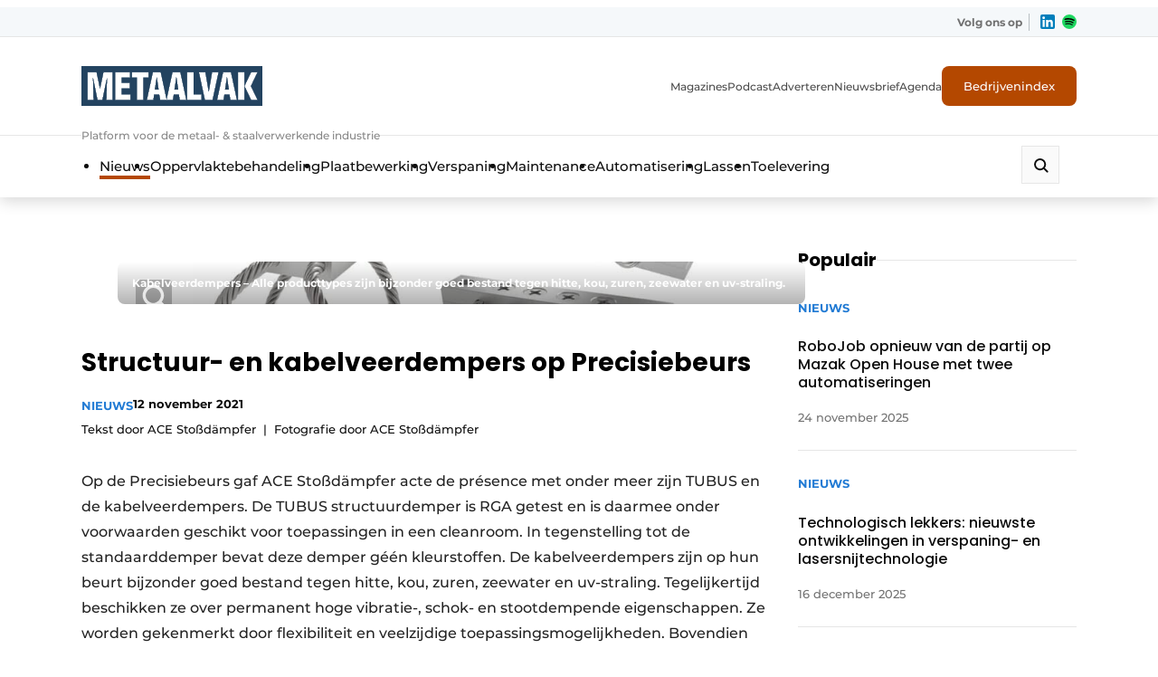

--- FILE ---
content_type: text/html; charset=UTF-8
request_url: https://www.metaalvak.be/artikel/structuur-en-kabelveerdempers-op-precisiebeurs/
body_size: 48973
content:
<!DOCTYPE html>

<html lang="nl-NL" prefix="og: https://ogp.me/ns#">

<head>
    <!-- Google Tag Manager -->
<script>(function(w,d,s,l,i){w[l]=w[l]||[];w[l].push({'gtm.start':
new Date().getTime(),event:'gtm.js'});var f=d.getElementsByTagName(s)[0],
j=d.createElement(s),dl=l!='dataLayer'?'&l='+l:'';j.async=true;j.src=
'https://www.googletagmanager.com/gtm.js?id='+i+dl;f.parentNode.insertBefore(j,f);
})(window,document,'script','dataLayer','GTM-5V3F5MC');</script>
<!-- End Google Tag Manager -->

<!-- Google Tag Manager - Main -->
<script>(function(w,d,s,l,i){w[l]=w[l]||[];w[l].push({'gtm.start':
new Date().getTime(),event:'gtm.js'});var f=d.getElementsByTagName(s)[0],
j=d.createElement(s),dl=l!='dataLayer'?'&l='+l:'';j.async=true;j.src=
'https://www.googletagmanager.com/gtm.js?id='+i+dl;f.parentNode.insertBefore(j,f);
})(window,document,'script','dataLayer','GTM-WQ6BRMDL');</script>
<!-- End Google Tag Manager -->    <meta charset="UTF-8" />
<script type="text/javascript">
/* <![CDATA[ */
var gform;gform||(document.addEventListener("gform_main_scripts_loaded",function(){gform.scriptsLoaded=!0}),document.addEventListener("gform/theme/scripts_loaded",function(){gform.themeScriptsLoaded=!0}),window.addEventListener("DOMContentLoaded",function(){gform.domLoaded=!0}),gform={domLoaded:!1,scriptsLoaded:!1,themeScriptsLoaded:!1,isFormEditor:()=>"function"==typeof InitializeEditor,callIfLoaded:function(o){return!(!gform.domLoaded||!gform.scriptsLoaded||!gform.themeScriptsLoaded&&!gform.isFormEditor()||(gform.isFormEditor()&&console.warn("The use of gform.initializeOnLoaded() is deprecated in the form editor context and will be removed in Gravity Forms 3.1."),o(),0))},initializeOnLoaded:function(o){gform.callIfLoaded(o)||(document.addEventListener("gform_main_scripts_loaded",()=>{gform.scriptsLoaded=!0,gform.callIfLoaded(o)}),document.addEventListener("gform/theme/scripts_loaded",()=>{gform.themeScriptsLoaded=!0,gform.callIfLoaded(o)}),window.addEventListener("DOMContentLoaded",()=>{gform.domLoaded=!0,gform.callIfLoaded(o)}))},hooks:{action:{},filter:{}},addAction:function(o,r,e,t){gform.addHook("action",o,r,e,t)},addFilter:function(o,r,e,t){gform.addHook("filter",o,r,e,t)},doAction:function(o){gform.doHook("action",o,arguments)},applyFilters:function(o){return gform.doHook("filter",o,arguments)},removeAction:function(o,r){gform.removeHook("action",o,r)},removeFilter:function(o,r,e){gform.removeHook("filter",o,r,e)},addHook:function(o,r,e,t,n){null==gform.hooks[o][r]&&(gform.hooks[o][r]=[]);var d=gform.hooks[o][r];null==n&&(n=r+"_"+d.length),gform.hooks[o][r].push({tag:n,callable:e,priority:t=null==t?10:t})},doHook:function(r,o,e){var t;if(e=Array.prototype.slice.call(e,1),null!=gform.hooks[r][o]&&((o=gform.hooks[r][o]).sort(function(o,r){return o.priority-r.priority}),o.forEach(function(o){"function"!=typeof(t=o.callable)&&(t=window[t]),"action"==r?t.apply(null,e):e[0]=t.apply(null,e)})),"filter"==r)return e[0]},removeHook:function(o,r,t,n){var e;null!=gform.hooks[o][r]&&(e=(e=gform.hooks[o][r]).filter(function(o,r,e){return!!(null!=n&&n!=o.tag||null!=t&&t!=o.priority)}),gform.hooks[o][r]=e)}});
/* ]]> */
</script>

    <meta name="viewport"
        content="width=device-width, height=device-height, initial-scale=1.0, minimum-scale=1.0, maximum-scale=5.0">
    <meta content="telephone=no" name="format-detection">
    <meta name="theme-color" content="#F4F4F9" />
    <meta name="msapplication-navbutton-color" content="#F4F4F9">
    <meta name="mobile-web-app-capable" content="yes">
    <meta name="apple-mobile-web-app-status-bar-style" content="black-translucent">
    <link rel="stylesheet" href="https://cdnjs.cloudflare.com/ajax/libs/font-awesome/5.15.3/css/all.min.css"
        integrity="sha512-iBBXm8fW90+nuLcSKlbmrPcLa0OT92xO1BIsZ+ywDWZCvqsWgccV3gFoRBv0z+8dLJgyAHIhR35VZc2oM/gI1w=="
        crossorigin="anonymous" referrerpolicy="no-referrer" />
    <title>Structuur- en kabelveerdempers op Precisiebeurs</title>
    <script type='text/javascript' src='https://servedbyadbutler.com/hb_app.js' async></script>
<!-- Search Engine Optimization door Rank Math PRO - https://rankmath.com/ -->
<meta name="description" content="Op de Precisiebeurs gaf ACE Stoßdämpfer acte de présence met onder meer zijn TUBUS en de kabelveerdempers. De TUBUS structuurdemper is RGA getest en is daarmee onder voorwaarden geschikt voor toepassingen in een cleanroom."/>
<meta name="robots" content="follow, index, max-snippet:-1, max-video-preview:-1, max-image-preview:large"/>
<link rel="canonical" href="https://metaalvak.com/nieuws/structuur-en-kabelveerdempers-op-precisiebeurs/" />
<meta property="og:locale" content="nl_NL" />
<meta property="og:type" content="article" />
<meta property="og:title" content="Structuur- en kabelveerdempers op Precisiebeurs" />
<meta property="og:description" content="Op de Precisiebeurs gaf ACE Stoßdämpfer acte de présence met onder meer zijn TUBUS en de kabelveerdempers. De TUBUS structuurdemper is RGA getest en is daarmee onder voorwaarden geschikt voor toepassingen in een cleanroom." />
<meta property="og:url" content="https://metaalvak.com/nieuws/structuur-en-kabelveerdempers-op-precisiebeurs/" />
<meta property="og:site_name" content="Metaalvak" />
<meta property="article:tag" content="ACE Stoßdämpfer" />
<meta property="article:tag" content="Structuur- en kabelveerdempers" />
<meta property="article:tag" content="TUBUS structuurdemper" />
<meta property="article:section" content="Nieuws" />
<meta property="og:image" content="https://metaalvak.com/wp-content/uploads/2021/11/Kabelveer-dempers-Alle-producttypes-zijn-bijzonder-goed-besta.jpg" />
<meta property="og:image:secure_url" content="https://metaalvak.com/wp-content/uploads/2021/11/Kabelveer-dempers-Alle-producttypes-zijn-bijzonder-goed-besta.jpg" />
<meta property="og:image:width" content="1300" />
<meta property="og:image:height" content="975" />
<meta property="og:image:alt" content="ACE Stoßdämpfer" />
<meta property="og:image:type" content="image/jpeg" />
<meta property="article:published_time" content="2021-11-12T14:15:00+01:00" />
<meta name="twitter:card" content="summary_large_image" />
<meta name="twitter:title" content="Structuur- en kabelveerdempers op Precisiebeurs" />
<meta name="twitter:description" content="Op de Precisiebeurs gaf ACE Stoßdämpfer acte de présence met onder meer zijn TUBUS en de kabelveerdempers. De TUBUS structuurdemper is RGA getest en is daarmee onder voorwaarden geschikt voor toepassingen in een cleanroom." />
<meta name="twitter:image" content="https://metaalvak.com/wp-content/uploads/2021/11/Kabelveer-dempers-Alle-producttypes-zijn-bijzonder-goed-besta.jpg" />
<meta name="twitter:label1" content="Geschreven door" />
<meta name="twitter:data1" content="Mark Schouten" />
<meta name="twitter:label2" content="Tijd om te lezen" />
<meta name="twitter:data2" content="2 minuten" />
<script type="application/ld+json" class="rank-math-schema-pro">{"@context":"https://schema.org","@graph":[{"@type":"Organization","@id":"https://metaalvak.com/#organization","name":"Metaalvak"},{"@type":"WebSite","@id":"https://metaalvak.com/#website","url":"https://metaalvak.com","name":"Metaalvak","alternateName":"Metaalvak Belgi\u00eb","publisher":{"@id":"https://metaalvak.com/#organization"},"inLanguage":"nl-NL"},{"@type":"ImageObject","@id":"https://metaalvak.com/wp-content/uploads/2021/11/Kabelveer-dempers-Alle-producttypes-zijn-bijzonder-goed-besta.jpg","url":"https://metaalvak.com/wp-content/uploads/2021/11/Kabelveer-dempers-Alle-producttypes-zijn-bijzonder-goed-besta.jpg","width":"1300","height":"975","inLanguage":"nl-NL"},{"@type":"BreadcrumbList","@id":"https://metaalvak.com/nieuws/structuur-en-kabelveerdempers-op-precisiebeurs/#breadcrumb","itemListElement":[{"@type":"ListItem","position":"1","item":{"@id":"https://metaalvak.com","name":"Home"}},{"@type":"ListItem","position":"2","item":{"@id":"https://metaalvak.com/nieuws/structuur-en-kabelveerdempers-op-precisiebeurs/","name":"Structuur- en kabelveerdempers op Precisiebeurs"}}]},{"@type":"WebPage","@id":"https://metaalvak.com/nieuws/structuur-en-kabelveerdempers-op-precisiebeurs/#webpage","url":"https://metaalvak.com/nieuws/structuur-en-kabelveerdempers-op-precisiebeurs/","name":"Structuur- en kabelveerdempers op Precisiebeurs","datePublished":"2021-11-12T14:15:00+01:00","dateModified":"2021-11-12T14:15:00+01:00","isPartOf":{"@id":"https://metaalvak.com/#website"},"primaryImageOfPage":{"@id":"https://metaalvak.com/wp-content/uploads/2021/11/Kabelveer-dempers-Alle-producttypes-zijn-bijzonder-goed-besta.jpg"},"inLanguage":"nl-NL","breadcrumb":{"@id":"https://metaalvak.com/nieuws/structuur-en-kabelveerdempers-op-precisiebeurs/#breadcrumb"}},{"@type":"Person","@id":"https://metaalvak.com/author/m-schouten/","name":"Mark Schouten","url":"https://metaalvak.com/author/m-schouten/","image":{"@type":"ImageObject","@id":"https://secure.gravatar.com/avatar/6537aed64d212ca1748f60921149e3e16163deb22d560642556afc47b1c563fe?s=96&amp;d=mm&amp;r=g","url":"https://secure.gravatar.com/avatar/6537aed64d212ca1748f60921149e3e16163deb22d560642556afc47b1c563fe?s=96&amp;d=mm&amp;r=g","caption":"Mark Schouten","inLanguage":"nl-NL"},"worksFor":{"@id":"https://metaalvak.com/#organization"}},{"@type":"BlogPosting","headline":"Structuur- en kabelveerdempers op Precisiebeurs","keywords":"ACE Sto\u00dfd\u00e4mpfer","datePublished":"2021-11-12T14:15:00+01:00","dateModified":"2021-11-12T14:15:00+01:00","author":{"@id":"https://metaalvak.com/author/m-schouten/","name":"Mark Schouten"},"publisher":{"@id":"https://metaalvak.com/#organization"},"description":"Op de Precisiebeurs gaf ACE Sto\u00dfd\u00e4mpfer acte de pr\u00e9sence met onder meer zijn TUBUS en de kabelveerdempers. De TUBUS structuurdemper is RGA getest en is daarmee onder voorwaarden geschikt voor toepassingen in een cleanroom.","name":"Structuur- en kabelveerdempers op Precisiebeurs","@id":"https://metaalvak.com/nieuws/structuur-en-kabelveerdempers-op-precisiebeurs/#richSnippet","isPartOf":{"@id":"https://metaalvak.com/nieuws/structuur-en-kabelveerdempers-op-precisiebeurs/#webpage"},"image":{"@id":"https://metaalvak.com/wp-content/uploads/2021/11/Kabelveer-dempers-Alle-producttypes-zijn-bijzonder-goed-besta.jpg"},"inLanguage":"nl-NL","mainEntityOfPage":{"@id":"https://metaalvak.com/nieuws/structuur-en-kabelveerdempers-op-precisiebeurs/#webpage"}}]}</script>
<!-- /Rank Math WordPress SEO plugin -->

<link rel='dns-prefetch' href='//www.google.com' />
<link rel='dns-prefetch' href='//ajax.googleapis.com' />
<style id='wp-img-auto-sizes-contain-inline-css' type='text/css'>
img:is([sizes=auto i],[sizes^="auto," i]){contain-intrinsic-size:3000px 1500px}
/*# sourceURL=wp-img-auto-sizes-contain-inline-css */
</style>
<style id='wp-block-library-inline-css' type='text/css'>
:root{--wp-block-synced-color:#7a00df;--wp-block-synced-color--rgb:122,0,223;--wp-bound-block-color:var(--wp-block-synced-color);--wp-editor-canvas-background:#ddd;--wp-admin-theme-color:#007cba;--wp-admin-theme-color--rgb:0,124,186;--wp-admin-theme-color-darker-10:#006ba1;--wp-admin-theme-color-darker-10--rgb:0,107,160.5;--wp-admin-theme-color-darker-20:#005a87;--wp-admin-theme-color-darker-20--rgb:0,90,135;--wp-admin-border-width-focus:2px}@media (min-resolution:192dpi){:root{--wp-admin-border-width-focus:1.5px}}.wp-element-button{cursor:pointer}:root .has-very-light-gray-background-color{background-color:#eee}:root .has-very-dark-gray-background-color{background-color:#313131}:root .has-very-light-gray-color{color:#eee}:root .has-very-dark-gray-color{color:#313131}:root .has-vivid-green-cyan-to-vivid-cyan-blue-gradient-background{background:linear-gradient(135deg,#00d084,#0693e3)}:root .has-purple-crush-gradient-background{background:linear-gradient(135deg,#34e2e4,#4721fb 50%,#ab1dfe)}:root .has-hazy-dawn-gradient-background{background:linear-gradient(135deg,#faaca8,#dad0ec)}:root .has-subdued-olive-gradient-background{background:linear-gradient(135deg,#fafae1,#67a671)}:root .has-atomic-cream-gradient-background{background:linear-gradient(135deg,#fdd79a,#004a59)}:root .has-nightshade-gradient-background{background:linear-gradient(135deg,#330968,#31cdcf)}:root .has-midnight-gradient-background{background:linear-gradient(135deg,#020381,#2874fc)}:root{--wp--preset--font-size--normal:16px;--wp--preset--font-size--huge:42px}.has-regular-font-size{font-size:1em}.has-larger-font-size{font-size:2.625em}.has-normal-font-size{font-size:var(--wp--preset--font-size--normal)}.has-huge-font-size{font-size:var(--wp--preset--font-size--huge)}.has-text-align-center{text-align:center}.has-text-align-left{text-align:left}.has-text-align-right{text-align:right}.has-fit-text{white-space:nowrap!important}#end-resizable-editor-section{display:none}.aligncenter{clear:both}.items-justified-left{justify-content:flex-start}.items-justified-center{justify-content:center}.items-justified-right{justify-content:flex-end}.items-justified-space-between{justify-content:space-between}.screen-reader-text{border:0;clip-path:inset(50%);height:1px;margin:-1px;overflow:hidden;padding:0;position:absolute;width:1px;word-wrap:normal!important}.screen-reader-text:focus{background-color:#ddd;clip-path:none;color:#444;display:block;font-size:1em;height:auto;left:5px;line-height:normal;padding:15px 23px 14px;text-decoration:none;top:5px;width:auto;z-index:100000}html :where(.has-border-color){border-style:solid}html :where([style*=border-top-color]){border-top-style:solid}html :where([style*=border-right-color]){border-right-style:solid}html :where([style*=border-bottom-color]){border-bottom-style:solid}html :where([style*=border-left-color]){border-left-style:solid}html :where([style*=border-width]){border-style:solid}html :where([style*=border-top-width]){border-top-style:solid}html :where([style*=border-right-width]){border-right-style:solid}html :where([style*=border-bottom-width]){border-bottom-style:solid}html :where([style*=border-left-width]){border-left-style:solid}html :where(img[class*=wp-image-]){height:auto;max-width:100%}:where(figure){margin:0 0 1em}html :where(.is-position-sticky){--wp-admin--admin-bar--position-offset:var(--wp-admin--admin-bar--height,0px)}@media screen and (max-width:600px){html :where(.is-position-sticky){--wp-admin--admin-bar--position-offset:0px}}

/*# sourceURL=wp-block-library-inline-css */
</style><style id='wp-block-heading-inline-css' type='text/css'>
h1:where(.wp-block-heading).has-background,h2:where(.wp-block-heading).has-background,h3:where(.wp-block-heading).has-background,h4:where(.wp-block-heading).has-background,h5:where(.wp-block-heading).has-background,h6:where(.wp-block-heading).has-background{padding:1.25em 2.375em}h1.has-text-align-left[style*=writing-mode]:where([style*=vertical-lr]),h1.has-text-align-right[style*=writing-mode]:where([style*=vertical-rl]),h2.has-text-align-left[style*=writing-mode]:where([style*=vertical-lr]),h2.has-text-align-right[style*=writing-mode]:where([style*=vertical-rl]),h3.has-text-align-left[style*=writing-mode]:where([style*=vertical-lr]),h3.has-text-align-right[style*=writing-mode]:where([style*=vertical-rl]),h4.has-text-align-left[style*=writing-mode]:where([style*=vertical-lr]),h4.has-text-align-right[style*=writing-mode]:where([style*=vertical-rl]),h5.has-text-align-left[style*=writing-mode]:where([style*=vertical-lr]),h5.has-text-align-right[style*=writing-mode]:where([style*=vertical-rl]),h6.has-text-align-left[style*=writing-mode]:where([style*=vertical-lr]),h6.has-text-align-right[style*=writing-mode]:where([style*=vertical-rl]){rotate:180deg}
/*# sourceURL=https://metaalvak.com/wp-includes/blocks/heading/style.min.css */
</style>
<style id='wp-block-image-inline-css' type='text/css'>
.wp-block-image>a,.wp-block-image>figure>a{display:inline-block}.wp-block-image img{box-sizing:border-box;height:auto;max-width:100%;vertical-align:bottom}@media not (prefers-reduced-motion){.wp-block-image img.hide{visibility:hidden}.wp-block-image img.show{animation:show-content-image .4s}}.wp-block-image[style*=border-radius] img,.wp-block-image[style*=border-radius]>a{border-radius:inherit}.wp-block-image.has-custom-border img{box-sizing:border-box}.wp-block-image.aligncenter{text-align:center}.wp-block-image.alignfull>a,.wp-block-image.alignwide>a{width:100%}.wp-block-image.alignfull img,.wp-block-image.alignwide img{height:auto;width:100%}.wp-block-image .aligncenter,.wp-block-image .alignleft,.wp-block-image .alignright,.wp-block-image.aligncenter,.wp-block-image.alignleft,.wp-block-image.alignright{display:table}.wp-block-image .aligncenter>figcaption,.wp-block-image .alignleft>figcaption,.wp-block-image .alignright>figcaption,.wp-block-image.aligncenter>figcaption,.wp-block-image.alignleft>figcaption,.wp-block-image.alignright>figcaption{caption-side:bottom;display:table-caption}.wp-block-image .alignleft{float:left;margin:.5em 1em .5em 0}.wp-block-image .alignright{float:right;margin:.5em 0 .5em 1em}.wp-block-image .aligncenter{margin-left:auto;margin-right:auto}.wp-block-image :where(figcaption){margin-bottom:1em;margin-top:.5em}.wp-block-image.is-style-circle-mask img{border-radius:9999px}@supports ((-webkit-mask-image:none) or (mask-image:none)) or (-webkit-mask-image:none){.wp-block-image.is-style-circle-mask img{border-radius:0;-webkit-mask-image:url('data:image/svg+xml;utf8,<svg viewBox="0 0 100 100" xmlns="http://www.w3.org/2000/svg"><circle cx="50" cy="50" r="50"/></svg>');mask-image:url('data:image/svg+xml;utf8,<svg viewBox="0 0 100 100" xmlns="http://www.w3.org/2000/svg"><circle cx="50" cy="50" r="50"/></svg>');mask-mode:alpha;-webkit-mask-position:center;mask-position:center;-webkit-mask-repeat:no-repeat;mask-repeat:no-repeat;-webkit-mask-size:contain;mask-size:contain}}:root :where(.wp-block-image.is-style-rounded img,.wp-block-image .is-style-rounded img){border-radius:9999px}.wp-block-image figure{margin:0}.wp-lightbox-container{display:flex;flex-direction:column;position:relative}.wp-lightbox-container img{cursor:zoom-in}.wp-lightbox-container img:hover+button{opacity:1}.wp-lightbox-container button{align-items:center;backdrop-filter:blur(16px) saturate(180%);background-color:#5a5a5a40;border:none;border-radius:4px;cursor:zoom-in;display:flex;height:20px;justify-content:center;opacity:0;padding:0;position:absolute;right:16px;text-align:center;top:16px;width:20px;z-index:100}@media not (prefers-reduced-motion){.wp-lightbox-container button{transition:opacity .2s ease}}.wp-lightbox-container button:focus-visible{outline:3px auto #5a5a5a40;outline:3px auto -webkit-focus-ring-color;outline-offset:3px}.wp-lightbox-container button:hover{cursor:pointer;opacity:1}.wp-lightbox-container button:focus{opacity:1}.wp-lightbox-container button:focus,.wp-lightbox-container button:hover,.wp-lightbox-container button:not(:hover):not(:active):not(.has-background){background-color:#5a5a5a40;border:none}.wp-lightbox-overlay{box-sizing:border-box;cursor:zoom-out;height:100vh;left:0;overflow:hidden;position:fixed;top:0;visibility:hidden;width:100%;z-index:100000}.wp-lightbox-overlay .close-button{align-items:center;cursor:pointer;display:flex;justify-content:center;min-height:40px;min-width:40px;padding:0;position:absolute;right:calc(env(safe-area-inset-right) + 16px);top:calc(env(safe-area-inset-top) + 16px);z-index:5000000}.wp-lightbox-overlay .close-button:focus,.wp-lightbox-overlay .close-button:hover,.wp-lightbox-overlay .close-button:not(:hover):not(:active):not(.has-background){background:none;border:none}.wp-lightbox-overlay .lightbox-image-container{height:var(--wp--lightbox-container-height);left:50%;overflow:hidden;position:absolute;top:50%;transform:translate(-50%,-50%);transform-origin:top left;width:var(--wp--lightbox-container-width);z-index:9999999999}.wp-lightbox-overlay .wp-block-image{align-items:center;box-sizing:border-box;display:flex;height:100%;justify-content:center;margin:0;position:relative;transform-origin:0 0;width:100%;z-index:3000000}.wp-lightbox-overlay .wp-block-image img{height:var(--wp--lightbox-image-height);min-height:var(--wp--lightbox-image-height);min-width:var(--wp--lightbox-image-width);width:var(--wp--lightbox-image-width)}.wp-lightbox-overlay .wp-block-image figcaption{display:none}.wp-lightbox-overlay button{background:none;border:none}.wp-lightbox-overlay .scrim{background-color:#fff;height:100%;opacity:.9;position:absolute;width:100%;z-index:2000000}.wp-lightbox-overlay.active{visibility:visible}@media not (prefers-reduced-motion){.wp-lightbox-overlay.active{animation:turn-on-visibility .25s both}.wp-lightbox-overlay.active img{animation:turn-on-visibility .35s both}.wp-lightbox-overlay.show-closing-animation:not(.active){animation:turn-off-visibility .35s both}.wp-lightbox-overlay.show-closing-animation:not(.active) img{animation:turn-off-visibility .25s both}.wp-lightbox-overlay.zoom.active{animation:none;opacity:1;visibility:visible}.wp-lightbox-overlay.zoom.active .lightbox-image-container{animation:lightbox-zoom-in .4s}.wp-lightbox-overlay.zoom.active .lightbox-image-container img{animation:none}.wp-lightbox-overlay.zoom.active .scrim{animation:turn-on-visibility .4s forwards}.wp-lightbox-overlay.zoom.show-closing-animation:not(.active){animation:none}.wp-lightbox-overlay.zoom.show-closing-animation:not(.active) .lightbox-image-container{animation:lightbox-zoom-out .4s}.wp-lightbox-overlay.zoom.show-closing-animation:not(.active) .lightbox-image-container img{animation:none}.wp-lightbox-overlay.zoom.show-closing-animation:not(.active) .scrim{animation:turn-off-visibility .4s forwards}}@keyframes show-content-image{0%{visibility:hidden}99%{visibility:hidden}to{visibility:visible}}@keyframes turn-on-visibility{0%{opacity:0}to{opacity:1}}@keyframes turn-off-visibility{0%{opacity:1;visibility:visible}99%{opacity:0;visibility:visible}to{opacity:0;visibility:hidden}}@keyframes lightbox-zoom-in{0%{transform:translate(calc((-100vw + var(--wp--lightbox-scrollbar-width))/2 + var(--wp--lightbox-initial-left-position)),calc(-50vh + var(--wp--lightbox-initial-top-position))) scale(var(--wp--lightbox-scale))}to{transform:translate(-50%,-50%) scale(1)}}@keyframes lightbox-zoom-out{0%{transform:translate(-50%,-50%) scale(1);visibility:visible}99%{visibility:visible}to{transform:translate(calc((-100vw + var(--wp--lightbox-scrollbar-width))/2 + var(--wp--lightbox-initial-left-position)),calc(-50vh + var(--wp--lightbox-initial-top-position))) scale(var(--wp--lightbox-scale));visibility:hidden}}
/*# sourceURL=https://metaalvak.com/wp-includes/blocks/image/style.min.css */
</style>
<style id='wp-block-paragraph-inline-css' type='text/css'>
.is-small-text{font-size:.875em}.is-regular-text{font-size:1em}.is-large-text{font-size:2.25em}.is-larger-text{font-size:3em}.has-drop-cap:not(:focus):first-letter{float:left;font-size:8.4em;font-style:normal;font-weight:100;line-height:.68;margin:.05em .1em 0 0;text-transform:uppercase}body.rtl .has-drop-cap:not(:focus):first-letter{float:none;margin-left:.1em}p.has-drop-cap.has-background{overflow:hidden}:root :where(p.has-background){padding:1.25em 2.375em}:where(p.has-text-color:not(.has-link-color)) a{color:inherit}p.has-text-align-left[style*="writing-mode:vertical-lr"],p.has-text-align-right[style*="writing-mode:vertical-rl"]{rotate:180deg}
/*# sourceURL=https://metaalvak.com/wp-includes/blocks/paragraph/style.min.css */
</style>
<style id='global-styles-inline-css' type='text/css'>
:root{--wp--preset--aspect-ratio--square: 1;--wp--preset--aspect-ratio--4-3: 4/3;--wp--preset--aspect-ratio--3-4: 3/4;--wp--preset--aspect-ratio--3-2: 3/2;--wp--preset--aspect-ratio--2-3: 2/3;--wp--preset--aspect-ratio--16-9: 16/9;--wp--preset--aspect-ratio--9-16: 9/16;--wp--preset--color--black: #000000;--wp--preset--color--cyan-bluish-gray: #abb8c3;--wp--preset--color--white: #ffffff;--wp--preset--color--pale-pink: #f78da7;--wp--preset--color--vivid-red: #cf2e2e;--wp--preset--color--luminous-vivid-orange: #ff6900;--wp--preset--color--luminous-vivid-amber: #fcb900;--wp--preset--color--light-green-cyan: #7bdcb5;--wp--preset--color--vivid-green-cyan: #00d084;--wp--preset--color--pale-cyan-blue: #8ed1fc;--wp--preset--color--vivid-cyan-blue: #0693e3;--wp--preset--color--vivid-purple: #9b51e0;--wp--preset--color--so-black: var(--color-black, #000000);--wp--preset--color--so-dark-gray: var(--color-dark-gray, #0D0D0D);--wp--preset--color--so-light-gray: var(--color-light-gray, #FAFAFA);--wp--preset--color--so-medium-gray: var(--color-medium-gray, #E6E6E6);--wp--preset--color--so-dark-orange: var(--color-dark-orange, #D9570C);--wp--preset--color--so-dark-blue: var(--color-dark-blue, #1B67B2);--wp--preset--color--so-light-blue: var(--color-light-blue, #EDF5F9);--wp--preset--color--so-white: var(--color-white, #FFFFFF);--wp--preset--color--so-grayish-blue: var(--color-grayish-blue, #C4DDF2);--wp--preset--color--so-strong-blue: var(--color-strong-blue, #227BD4);--wp--preset--color--so-light-grayish-white: var(--color-light-grayish-white, #F4F7F9);--wp--preset--color--so-pale-grayish-white: var(--color-pale-grayish-white, #F9FAFB);--wp--preset--color--so-light-steel-gray: var(--color-light-steel-gray, #868686);--wp--preset--color--so-mid-gray: var(--color-mid-gray, #6A6A6A);--wp--preset--color--so-light-orange: var(--color-light-orange, #E07639);--wp--preset--color--so-bg-grey: var(--color-bg-grey, #E6EDF2);--wp--preset--gradient--vivid-cyan-blue-to-vivid-purple: linear-gradient(135deg,rgb(6,147,227) 0%,rgb(155,81,224) 100%);--wp--preset--gradient--light-green-cyan-to-vivid-green-cyan: linear-gradient(135deg,rgb(122,220,180) 0%,rgb(0,208,130) 100%);--wp--preset--gradient--luminous-vivid-amber-to-luminous-vivid-orange: linear-gradient(135deg,rgb(252,185,0) 0%,rgb(255,105,0) 100%);--wp--preset--gradient--luminous-vivid-orange-to-vivid-red: linear-gradient(135deg,rgb(255,105,0) 0%,rgb(207,46,46) 100%);--wp--preset--gradient--very-light-gray-to-cyan-bluish-gray: linear-gradient(135deg,rgb(238,238,238) 0%,rgb(169,184,195) 100%);--wp--preset--gradient--cool-to-warm-spectrum: linear-gradient(135deg,rgb(74,234,220) 0%,rgb(151,120,209) 20%,rgb(207,42,186) 40%,rgb(238,44,130) 60%,rgb(251,105,98) 80%,rgb(254,248,76) 100%);--wp--preset--gradient--blush-light-purple: linear-gradient(135deg,rgb(255,206,236) 0%,rgb(152,150,240) 100%);--wp--preset--gradient--blush-bordeaux: linear-gradient(135deg,rgb(254,205,165) 0%,rgb(254,45,45) 50%,rgb(107,0,62) 100%);--wp--preset--gradient--luminous-dusk: linear-gradient(135deg,rgb(255,203,112) 0%,rgb(199,81,192) 50%,rgb(65,88,208) 100%);--wp--preset--gradient--pale-ocean: linear-gradient(135deg,rgb(255,245,203) 0%,rgb(182,227,212) 50%,rgb(51,167,181) 100%);--wp--preset--gradient--electric-grass: linear-gradient(135deg,rgb(202,248,128) 0%,rgb(113,206,126) 100%);--wp--preset--gradient--midnight: linear-gradient(135deg,rgb(2,3,129) 0%,rgb(40,116,252) 100%);--wp--preset--font-size--small: var(--fontsize-small, 0.875rem);--wp--preset--font-size--medium: var(--fontsize-medium, 1rem);--wp--preset--font-size--large: var(--fontsize-large, 1.125rem);--wp--preset--font-size--x-large: 42px;--wp--preset--font-size--extra-large: var(--fontsize-extra-large, 1.25rem);--wp--preset--font-family--var-font-family-heading-slug: var(--font-family-heading);--wp--preset--font-family--var-font-family-slug: var(--font-family);--wp--preset--spacing--20: 0.44rem;--wp--preset--spacing--30: 0.67rem;--wp--preset--spacing--40: 1rem;--wp--preset--spacing--50: 1.5rem;--wp--preset--spacing--60: 2.25rem;--wp--preset--spacing--70: 3.38rem;--wp--preset--spacing--80: 5.06rem;--wp--preset--shadow--natural: 6px 6px 9px rgba(0, 0, 0, 0.2);--wp--preset--shadow--deep: 12px 12px 50px rgba(0, 0, 0, 0.4);--wp--preset--shadow--sharp: 6px 6px 0px rgba(0, 0, 0, 0.2);--wp--preset--shadow--outlined: 6px 6px 0px -3px rgb(255, 255, 255), 6px 6px rgb(0, 0, 0);--wp--preset--shadow--crisp: 6px 6px 0px rgb(0, 0, 0);}:root { --wp--style--global--content-size: var(--container-size, 1312px);--wp--style--global--wide-size: var(--container-wide-size, 1420px); }:where(body) { margin: 0; }.wp-site-blocks > .alignleft { float: left; margin-right: 2em; }.wp-site-blocks > .alignright { float: right; margin-left: 2em; }.wp-site-blocks > .aligncenter { justify-content: center; margin-left: auto; margin-right: auto; }:where(.wp-site-blocks) > * { margin-block-start: var(--spacing-blockgap, 2rem); margin-block-end: 0; }:where(.wp-site-blocks) > :first-child { margin-block-start: 0; }:where(.wp-site-blocks) > :last-child { margin-block-end: 0; }:root { --wp--style--block-gap: var(--spacing-blockgap, 2rem); }:root :where(.is-layout-flow) > :first-child{margin-block-start: 0;}:root :where(.is-layout-flow) > :last-child{margin-block-end: 0;}:root :where(.is-layout-flow) > *{margin-block-start: var(--spacing-blockgap, 2rem);margin-block-end: 0;}:root :where(.is-layout-constrained) > :first-child{margin-block-start: 0;}:root :where(.is-layout-constrained) > :last-child{margin-block-end: 0;}:root :where(.is-layout-constrained) > *{margin-block-start: var(--spacing-blockgap, 2rem);margin-block-end: 0;}:root :where(.is-layout-flex){gap: var(--spacing-blockgap, 2rem);}:root :where(.is-layout-grid){gap: var(--spacing-blockgap, 2rem);}.is-layout-flow > .alignleft{float: left;margin-inline-start: 0;margin-inline-end: 2em;}.is-layout-flow > .alignright{float: right;margin-inline-start: 2em;margin-inline-end: 0;}.is-layout-flow > .aligncenter{margin-left: auto !important;margin-right: auto !important;}.is-layout-constrained > .alignleft{float: left;margin-inline-start: 0;margin-inline-end: 2em;}.is-layout-constrained > .alignright{float: right;margin-inline-start: 2em;margin-inline-end: 0;}.is-layout-constrained > .aligncenter{margin-left: auto !important;margin-right: auto !important;}.is-layout-constrained > :where(:not(.alignleft):not(.alignright):not(.alignfull)){max-width: var(--wp--style--global--content-size);margin-left: auto !important;margin-right: auto !important;}.is-layout-constrained > .alignwide{max-width: var(--wp--style--global--wide-size);}body .is-layout-flex{display: flex;}.is-layout-flex{flex-wrap: wrap;align-items: center;}.is-layout-flex > :is(*, div){margin: 0;}body .is-layout-grid{display: grid;}.is-layout-grid > :is(*, div){margin: 0;}body{color: var(--color-default-text, var(--color-primary, black));font-family: var(--font-family);font-size: var(--fontsize-body);letter-spacing: var(--letter-spacing-body, normal);line-height: var(--line-height-text, 1.5);padding-top: 0px;padding-right: 0px;padding-bottom: 0px;padding-left: 0px;}h1, h2, h3, h4, h5, h6{color: var(--color-default-headings, var(--color-primary, black));font-family: var(--font-family-heading);font-weight: var(--font-weight-headings, 700);letter-spacing: var(--letter-spacing-headings, normal);line-height: var(--line-height-headings, 1.2);margin-bottom: var(--spacing-heading-bottom, 1rem);}h1{font-size: var(--fontsize-h1, 3.5rem);font-weight: var(--font-weight-h1, var(--font-weight-headings, 700));letter-spacing: var(--letter-spacing-h1, var(--letter-spacing-headings, normal));line-height: var(--line-height-h1, var(--line-height-headings, 1.2));}h2{font-size: var(--fontsize-h2, 3rem);font-weight: var(--font-weight-h2, var(--font-weight-headings, 700));letter-spacing: var(--letter-spacing-h2, var(--letter-spacing-headings, normal));line-height: var(--line-height-h2, var(--line-height-headings, 1.2));}h3{font-size: var(--fontsize-h3, 2rem);font-weight: var(--font-weight-h3, var(--font-weight-headings, 700));letter-spacing: var(--letter-spacing-h3, var(--letter-spacing-headings, normal));line-height: var(--line-height-h3, var(--line-height-headings, 1.2));}h4{font-size: var(--fontsize-h4, 1.5rem);font-weight: var(--font-weight-h4, var(--font-weight-headings, 700));letter-spacing: var(--letter-spacing-h4, var(--letter-spacing-headings, normal));line-height: var(--line-height-h4, var(--line-height-headings, 1.2));}h5{font-size: var(--fontsize-h5, 1.25rem);font-weight: var(--font-weight-h5, var(--font-weight-headings, 700));letter-spacing: var(--letter-spacing-h5, var(--letter-spacing-headings, normal));line-height: var(--line-height-h5, var(--line-height-headings, 1.2));}:root :where(.wp-element-button, .wp-block-button__link){background-color: var(--button-default-background-color, var(--color-primary));border-radius: var(--button-border-radius, 0);border-width: 0px;border-style: solid;color: var(--button-default-text-color, var(--color-secondary, #FFF));font-family: var(--button-font-family, var(--font-family));font-size: var(--button-font-size, var(--fontsize-body, 1rem));font-style: inherit;font-weight: var(--button-font-family, 600);letter-spacing: inherit;line-height: var(--button-line-height, var(--line-height-text, 1.5));padding-top: var(--button-padding-top, 20px);padding-right: var(--button-padding-right, 48px);padding-bottom: var(--button-padding-bottom, 20px);padding-left: var(--button-padding-left, 48px);text-decoration: none;text-transform: inherit;}.has-black-color{color: var(--wp--preset--color--black) !important;}.has-cyan-bluish-gray-color{color: var(--wp--preset--color--cyan-bluish-gray) !important;}.has-white-color{color: var(--wp--preset--color--white) !important;}.has-pale-pink-color{color: var(--wp--preset--color--pale-pink) !important;}.has-vivid-red-color{color: var(--wp--preset--color--vivid-red) !important;}.has-luminous-vivid-orange-color{color: var(--wp--preset--color--luminous-vivid-orange) !important;}.has-luminous-vivid-amber-color{color: var(--wp--preset--color--luminous-vivid-amber) !important;}.has-light-green-cyan-color{color: var(--wp--preset--color--light-green-cyan) !important;}.has-vivid-green-cyan-color{color: var(--wp--preset--color--vivid-green-cyan) !important;}.has-pale-cyan-blue-color{color: var(--wp--preset--color--pale-cyan-blue) !important;}.has-vivid-cyan-blue-color{color: var(--wp--preset--color--vivid-cyan-blue) !important;}.has-vivid-purple-color{color: var(--wp--preset--color--vivid-purple) !important;}.has-so-black-color{color: var(--wp--preset--color--so-black) !important;}.has-so-dark-gray-color{color: var(--wp--preset--color--so-dark-gray) !important;}.has-so-light-gray-color{color: var(--wp--preset--color--so-light-gray) !important;}.has-so-medium-gray-color{color: var(--wp--preset--color--so-medium-gray) !important;}.has-so-dark-orange-color{color: var(--wp--preset--color--so-dark-orange) !important;}.has-so-dark-blue-color{color: var(--wp--preset--color--so-dark-blue) !important;}.has-so-light-blue-color{color: var(--wp--preset--color--so-light-blue) !important;}.has-so-white-color{color: var(--wp--preset--color--so-white) !important;}.has-so-grayish-blue-color{color: var(--wp--preset--color--so-grayish-blue) !important;}.has-so-strong-blue-color{color: var(--wp--preset--color--so-strong-blue) !important;}.has-so-light-grayish-white-color{color: var(--wp--preset--color--so-light-grayish-white) !important;}.has-so-pale-grayish-white-color{color: var(--wp--preset--color--so-pale-grayish-white) !important;}.has-so-light-steel-gray-color{color: var(--wp--preset--color--so-light-steel-gray) !important;}.has-so-mid-gray-color{color: var(--wp--preset--color--so-mid-gray) !important;}.has-so-light-orange-color{color: var(--wp--preset--color--so-light-orange) !important;}.has-so-bg-grey-color{color: var(--wp--preset--color--so-bg-grey) !important;}.has-black-background-color{background-color: var(--wp--preset--color--black) !important;}.has-cyan-bluish-gray-background-color{background-color: var(--wp--preset--color--cyan-bluish-gray) !important;}.has-white-background-color{background-color: var(--wp--preset--color--white) !important;}.has-pale-pink-background-color{background-color: var(--wp--preset--color--pale-pink) !important;}.has-vivid-red-background-color{background-color: var(--wp--preset--color--vivid-red) !important;}.has-luminous-vivid-orange-background-color{background-color: var(--wp--preset--color--luminous-vivid-orange) !important;}.has-luminous-vivid-amber-background-color{background-color: var(--wp--preset--color--luminous-vivid-amber) !important;}.has-light-green-cyan-background-color{background-color: var(--wp--preset--color--light-green-cyan) !important;}.has-vivid-green-cyan-background-color{background-color: var(--wp--preset--color--vivid-green-cyan) !important;}.has-pale-cyan-blue-background-color{background-color: var(--wp--preset--color--pale-cyan-blue) !important;}.has-vivid-cyan-blue-background-color{background-color: var(--wp--preset--color--vivid-cyan-blue) !important;}.has-vivid-purple-background-color{background-color: var(--wp--preset--color--vivid-purple) !important;}.has-so-black-background-color{background-color: var(--wp--preset--color--so-black) !important;}.has-so-dark-gray-background-color{background-color: var(--wp--preset--color--so-dark-gray) !important;}.has-so-light-gray-background-color{background-color: var(--wp--preset--color--so-light-gray) !important;}.has-so-medium-gray-background-color{background-color: var(--wp--preset--color--so-medium-gray) !important;}.has-so-dark-orange-background-color{background-color: var(--wp--preset--color--so-dark-orange) !important;}.has-so-dark-blue-background-color{background-color: var(--wp--preset--color--so-dark-blue) !important;}.has-so-light-blue-background-color{background-color: var(--wp--preset--color--so-light-blue) !important;}.has-so-white-background-color{background-color: var(--wp--preset--color--so-white) !important;}.has-so-grayish-blue-background-color{background-color: var(--wp--preset--color--so-grayish-blue) !important;}.has-so-strong-blue-background-color{background-color: var(--wp--preset--color--so-strong-blue) !important;}.has-so-light-grayish-white-background-color{background-color: var(--wp--preset--color--so-light-grayish-white) !important;}.has-so-pale-grayish-white-background-color{background-color: var(--wp--preset--color--so-pale-grayish-white) !important;}.has-so-light-steel-gray-background-color{background-color: var(--wp--preset--color--so-light-steel-gray) !important;}.has-so-mid-gray-background-color{background-color: var(--wp--preset--color--so-mid-gray) !important;}.has-so-light-orange-background-color{background-color: var(--wp--preset--color--so-light-orange) !important;}.has-so-bg-grey-background-color{background-color: var(--wp--preset--color--so-bg-grey) !important;}.has-black-border-color{border-color: var(--wp--preset--color--black) !important;}.has-cyan-bluish-gray-border-color{border-color: var(--wp--preset--color--cyan-bluish-gray) !important;}.has-white-border-color{border-color: var(--wp--preset--color--white) !important;}.has-pale-pink-border-color{border-color: var(--wp--preset--color--pale-pink) !important;}.has-vivid-red-border-color{border-color: var(--wp--preset--color--vivid-red) !important;}.has-luminous-vivid-orange-border-color{border-color: var(--wp--preset--color--luminous-vivid-orange) !important;}.has-luminous-vivid-amber-border-color{border-color: var(--wp--preset--color--luminous-vivid-amber) !important;}.has-light-green-cyan-border-color{border-color: var(--wp--preset--color--light-green-cyan) !important;}.has-vivid-green-cyan-border-color{border-color: var(--wp--preset--color--vivid-green-cyan) !important;}.has-pale-cyan-blue-border-color{border-color: var(--wp--preset--color--pale-cyan-blue) !important;}.has-vivid-cyan-blue-border-color{border-color: var(--wp--preset--color--vivid-cyan-blue) !important;}.has-vivid-purple-border-color{border-color: var(--wp--preset--color--vivid-purple) !important;}.has-so-black-border-color{border-color: var(--wp--preset--color--so-black) !important;}.has-so-dark-gray-border-color{border-color: var(--wp--preset--color--so-dark-gray) !important;}.has-so-light-gray-border-color{border-color: var(--wp--preset--color--so-light-gray) !important;}.has-so-medium-gray-border-color{border-color: var(--wp--preset--color--so-medium-gray) !important;}.has-so-dark-orange-border-color{border-color: var(--wp--preset--color--so-dark-orange) !important;}.has-so-dark-blue-border-color{border-color: var(--wp--preset--color--so-dark-blue) !important;}.has-so-light-blue-border-color{border-color: var(--wp--preset--color--so-light-blue) !important;}.has-so-white-border-color{border-color: var(--wp--preset--color--so-white) !important;}.has-so-grayish-blue-border-color{border-color: var(--wp--preset--color--so-grayish-blue) !important;}.has-so-strong-blue-border-color{border-color: var(--wp--preset--color--so-strong-blue) !important;}.has-so-light-grayish-white-border-color{border-color: var(--wp--preset--color--so-light-grayish-white) !important;}.has-so-pale-grayish-white-border-color{border-color: var(--wp--preset--color--so-pale-grayish-white) !important;}.has-so-light-steel-gray-border-color{border-color: var(--wp--preset--color--so-light-steel-gray) !important;}.has-so-mid-gray-border-color{border-color: var(--wp--preset--color--so-mid-gray) !important;}.has-so-light-orange-border-color{border-color: var(--wp--preset--color--so-light-orange) !important;}.has-so-bg-grey-border-color{border-color: var(--wp--preset--color--so-bg-grey) !important;}.has-vivid-cyan-blue-to-vivid-purple-gradient-background{background: var(--wp--preset--gradient--vivid-cyan-blue-to-vivid-purple) !important;}.has-light-green-cyan-to-vivid-green-cyan-gradient-background{background: var(--wp--preset--gradient--light-green-cyan-to-vivid-green-cyan) !important;}.has-luminous-vivid-amber-to-luminous-vivid-orange-gradient-background{background: var(--wp--preset--gradient--luminous-vivid-amber-to-luminous-vivid-orange) !important;}.has-luminous-vivid-orange-to-vivid-red-gradient-background{background: var(--wp--preset--gradient--luminous-vivid-orange-to-vivid-red) !important;}.has-very-light-gray-to-cyan-bluish-gray-gradient-background{background: var(--wp--preset--gradient--very-light-gray-to-cyan-bluish-gray) !important;}.has-cool-to-warm-spectrum-gradient-background{background: var(--wp--preset--gradient--cool-to-warm-spectrum) !important;}.has-blush-light-purple-gradient-background{background: var(--wp--preset--gradient--blush-light-purple) !important;}.has-blush-bordeaux-gradient-background{background: var(--wp--preset--gradient--blush-bordeaux) !important;}.has-luminous-dusk-gradient-background{background: var(--wp--preset--gradient--luminous-dusk) !important;}.has-pale-ocean-gradient-background{background: var(--wp--preset--gradient--pale-ocean) !important;}.has-electric-grass-gradient-background{background: var(--wp--preset--gradient--electric-grass) !important;}.has-midnight-gradient-background{background: var(--wp--preset--gradient--midnight) !important;}.has-small-font-size{font-size: var(--wp--preset--font-size--small) !important;}.has-medium-font-size{font-size: var(--wp--preset--font-size--medium) !important;}.has-large-font-size{font-size: var(--wp--preset--font-size--large) !important;}.has-x-large-font-size{font-size: var(--wp--preset--font-size--x-large) !important;}.has-extra-large-font-size{font-size: var(--wp--preset--font-size--extra-large) !important;}.has-var-font-family-heading-slug-font-family{font-family: var(--wp--preset--font-family--var-font-family-heading-slug) !important;}.has-var-font-family-slug-font-family{font-family: var(--wp--preset--font-family--var-font-family-slug) !important;}
:root :where(p){margin-top: 0px;margin-bottom: var(--spacing-blockgap, 2rem);}
/*# sourceURL=global-styles-inline-css */
</style>

<link rel='stylesheet' id='search-filter-plugin-styles-css' href='https://metaalvak.com/wp-content/plugins/search-filter-pro/public/assets/css/search-filter.min.css?ver=2.5.21' type='text/css' media='all' />
<link rel='stylesheet' id='relevanssi-live-search-css' href='https://metaalvak.com/wp-content/plugins/relevanssi-live-ajax-search/assets/styles/style.css?ver=2.5' type='text/css' media='all' />
<link rel='stylesheet' id='style-css-css' href='https://metaalvak.com/wp-content/themes/louwersmedia/style.css?ver=6.9' type='text/css' media='all' />
<link rel='shortlink' href='https://metaalvak.com/?p=5056' />
	<script type="text/javascript">
		var ajaxurl = "https:\/\/metaalvak.com\/wp-admin\/admin-ajax.php";      
		var current_page = 1;
		var current_cat = 5056;
		var max_page = 0;
	</script><link rel="icon" href="https://metaalvak.com/wp-content/uploads/2024/08/cropped-cropped-Metaalvak-Favicon-2024-32x32.png" sizes="32x32" />
<link rel="icon" href="https://metaalvak.com/wp-content/uploads/2024/08/cropped-cropped-Metaalvak-Favicon-2024-192x192.png" sizes="192x192" />
<link rel="apple-touch-icon" href="https://metaalvak.com/wp-content/uploads/2024/08/cropped-cropped-Metaalvak-Favicon-2024-180x180.png" />
<meta name="msapplication-TileImage" content="https://metaalvak.com/wp-content/uploads/2024/08/cropped-cropped-Metaalvak-Favicon-2024-270x270.png" />
<style>
                .toplevel_page_sQWordPressSettings a img {
                    width:20px;
                    height:20px;
                    opacity:1!important;
                }
               
                .img-article{object-position: left;}
                .img-article-contain{object-fit: contain;}
                .img-article-cover{object-fit: cover;}
                .img-article-fill{object-fit: fill;}
                .img-article-none{object-fit: none;}
            </style><link rel='stylesheet' id='gform_basic-css' href='https://metaalvak.com/wp-content/plugins/gravityforms/assets/css/dist/basic.min.css?ver=2.9.24' type='text/css' media='all' />
<link rel='stylesheet' id='gform_theme_components-css' href='https://metaalvak.com/wp-content/plugins/gravityforms/assets/css/dist/theme-components.min.css?ver=2.9.24' type='text/css' media='all' />
<link rel='stylesheet' id='gform_theme-css' href='https://metaalvak.com/wp-content/plugins/gravityforms/assets/css/dist/theme.min.css?ver=2.9.24' type='text/css' media='all' />
<link rel='stylesheet' id='aal_style-css' href='https://metaalvak.com/wp-content/plugins/wp-auto-affiliate-links/css/style.css?ver=6.9' type='text/css' media='all' />
</head>

<body class="wp-singular post-template-default single single-post postid-5056 single-format-standard wp-theme-louwersmedia">
    <!-- Google Tag Manager (noscript) -->
<noscript><iframe src="https://www.googletagmanager.com/ns.html?id=GTM-5V3F5MC"
height="0" width="0" style="display:none;visibility:hidden"></iframe></noscript>
<!-- End Google Tag Manager (noscript) -->

<!-- Google Tag Manager (noscript) - Main -->
<noscript><iframe src=https://www.googletagmanager.com/ns.html?id=GTM-WQ6BRMDL
height="0" width="0" style="display:none;visibility:hidden"></iframe></noscript>
<!-- End Google Tag Manager (noscript) -->
    <div class="mainheader">
    <div class="header-overlay"></div>
    <div class="header-overlay-container">
        <div class="lang-selection"><ul>
<li class="page_item page-item-15221"><a href="https://metaalvak.com/aanmelden/">Aanmelden</a></li>
<li class="page_item page-item-12"><a href="https://metaalvak.com/algemene-voorwaarden/">Algemene voorwaarden</a></li>
<li class="page_item page-item-15 page_item_has_children"><a href="https://metaalvak.com/bedrijven/">Bedrijven</a>
<ul class='children'>
	<li class="page_item page-item-16"><a href="https://metaalvak.com/bedrijven/aanmelden/">Aanmelden</a></li>
	<li class="page_item page-item-17"><a href="https://metaalvak.com/bedrijven/bedankt-voor-de-aanmelding/">Bedankt voor de aanmelding</a></li>
</ul>
</li>
<li class="page_item page-item-15222"><a href="https://metaalvak.com/contact/">Contact</a></li>
<li class="page_item page-item-14"><a href="https://metaalvak.com/direct-contact/">Direct contact</a></li>
<li class="page_item page-item-3433"><a href="https://metaalvak.com/eigen-content-aanleveren/">Eigen content aanleveren</a></li>
<li class="page_item page-item-10"><a href="https://metaalvak.com/evenement-aanmelden/">Evenement aanmelden</a></li>
<li class="page_item page-item-5"><a href="https://metaalvak.com/">Home</a></li>
<li class="page_item page-item-11"><a href="https://metaalvak.com/meest-gelezen/">Meest gelezen</a></li>
<li class="page_item page-item-2934"><a href="https://metaalvak.com/nieuwsbrief/">Nieuwsbrief</a></li>
<li class="page_item page-item-13"><a href="https://metaalvak.com/privacy-cookie-statement/">Privacy / Cookie statement</a></li>
<li class="page_item page-item-5242"><a href="https://metaalvak.com/vacature-aanmelden/">Vacature aanmelden</a></li>
</ul></div>
    </div>

    <div class="top top-header">
        <div class="left">
                    </div>
        	<div class="menusocial ">
		<span>Volg ons op</span>
			<a target="_blank" href="https://www.linkedin.com/showcase/metaalvak-belgi%C3%AB/">
			<svg width="16" height="16" xmlns="http://www.w3.org/2000/svg" viewBox="0 0 34.428 34.428"><g data-name="Group 3712"><g fill-rule="evenodd" data-name="Group 3711"><path fill="#007ebb" d="M3.825 34.428H30.6a3.825 3.825 0 0 0 3.828-3.828V3.825A3.825 3.825 0 0 0 30.6 0H3.825A3.825 3.825 0 0 0 0 3.825V30.6a3.825 3.825 0 0 0 3.825 3.828Z" data-name="Path 27016"/><path fill="#fff" d="M29.647 29.647h-5.109v-8.7c0-2.386-.907-3.719-2.795-3.719-2.054 0-3.128 1.387-3.128 3.719v8.7h-4.923V13.07h4.924v2.233a5.783 5.783 0 0 1 5-2.739c3.516 0 6.033 2.147 6.033 6.588ZM7.818 10.9a3.059 3.059 0 1 1 3.035-3.059A3.047 3.047 0 0 1 7.818 10.9ZM5.276 29.647h5.134V13.07H5.276Z" data-name="Path 27017"/></g></g></svg>
		</a>
					<a target="_blank" href="https://open.spotify.com/show/0nVZZ1WXHLQGqYkhq1cXSQ?si=8f3683c177784add">
			<svg xmlns="http://www.w3.org/2000/svg" width="16" height="16" viewBox="0 0 16 16">
  <g id="Group_2" data-name="Group 2" transform="translate(-712 -771.345)">
    <g id="Group_1" data-name="Group 1" transform="translate(0 479.345)">
      <g id="Spotify_icon" transform="translate(712 292)">
        <path id="Path_1" data-name="Path 1" d="M8,8a8,8,0,1,0,8,8A8,8,0,0,0,8,8Z" transform="translate(0 -8)" fill="#1ed760"/>
        <path id="Path_2" data-name="Path 2" d="M87.069,140.546a.7.7,0,0,1-.409-.131,12.461,12.461,0,0,0-8.911-1,1.435,1.435,0,0,1-.409.087.755.755,0,0,1-.739-.792.788.788,0,0,1,.552-.8,12.608,12.608,0,0,1,3.728-.51,12.8,12.8,0,0,1,6.516,1.605.8.8,0,0,1,.409.759A.757.757,0,0,1,87.069,140.546Zm-.983,2.559a.756.756,0,0,1-.39-.141,9.782,9.782,0,0,0-7.569-.987,1.245,1.245,0,0,1-.378.087.635.635,0,0,1-.615-.651.656.656,0,0,1,.492-.7,10.124,10.124,0,0,1,3.1-.457,10.631,10.631,0,0,1,5.615,1.528.709.709,0,0,1,.358.661A.634.634,0,0,1,86.086,143.105Zm-.853,2.2a.583.583,0,0,1-.339-.121,8.516,8.516,0,0,0-6.557-.823,1.952,1.952,0,0,1-.378.087.51.51,0,0,1-.5-.531.525.525,0,0,1,.431-.564,9.63,9.63,0,0,1,7.519.88.573.573,0,0,1,.308.554.494.494,0,0,1-.482.517Z" transform="translate(-74.028 -133.38)"/>
      </g>
    </g>
  </g>
</svg>


		</a>
		</div>
    </div>

    <div class="top">
        <a href="https://metaalvak.com" class="logo">
            <img width="200" src="https://metaalvak.com/wp-content/uploads/2024/03/Metaalvak-Logo_2024_los_BE.svg"
                alt="Metaalvak">
        </a>
        <div class="topline">Platform voor de metaal- &amp; staalverwerkende industrie</div>
        <div class="topoptions">
            <form class="mobilesearch" action="https://metaalvak.com" method="GET">
                <input type="hidden" />
                <div class="zoekinput">
                    <a href="#" class="search"></a>
                    <input type="text" name="s" placeholder="Zoeken..." />
                </div>
            </form>
            	<div class="menusocial mobile">
		<span>Volg ons op</span>
			<a target="_blank" href="https://www.linkedin.com/showcase/metaalvak-belgi%C3%AB/">
			<svg width="16" height="16" xmlns="http://www.w3.org/2000/svg" viewBox="0 0 34.428 34.428"><g data-name="Group 3712"><g fill-rule="evenodd" data-name="Group 3711"><path fill="#007ebb" d="M3.825 34.428H30.6a3.825 3.825 0 0 0 3.828-3.828V3.825A3.825 3.825 0 0 0 30.6 0H3.825A3.825 3.825 0 0 0 0 3.825V30.6a3.825 3.825 0 0 0 3.825 3.828Z" data-name="Path 27016"/><path fill="#fff" d="M29.647 29.647h-5.109v-8.7c0-2.386-.907-3.719-2.795-3.719-2.054 0-3.128 1.387-3.128 3.719v8.7h-4.923V13.07h4.924v2.233a5.783 5.783 0 0 1 5-2.739c3.516 0 6.033 2.147 6.033 6.588ZM7.818 10.9a3.059 3.059 0 1 1 3.035-3.059A3.047 3.047 0 0 1 7.818 10.9ZM5.276 29.647h5.134V13.07H5.276Z" data-name="Path 27017"/></g></g></svg>
		</a>
					<a target="_blank" href="https://open.spotify.com/show/0nVZZ1WXHLQGqYkhq1cXSQ?si=8f3683c177784add">
			<svg xmlns="http://www.w3.org/2000/svg" width="16" height="16" viewBox="0 0 16 16">
  <g id="Group_2" data-name="Group 2" transform="translate(-712 -771.345)">
    <g id="Group_1" data-name="Group 1" transform="translate(0 479.345)">
      <g id="Spotify_icon" transform="translate(712 292)">
        <path id="Path_1" data-name="Path 1" d="M8,8a8,8,0,1,0,8,8A8,8,0,0,0,8,8Z" transform="translate(0 -8)" fill="#1ed760"/>
        <path id="Path_2" data-name="Path 2" d="M87.069,140.546a.7.7,0,0,1-.409-.131,12.461,12.461,0,0,0-8.911-1,1.435,1.435,0,0,1-.409.087.755.755,0,0,1-.739-.792.788.788,0,0,1,.552-.8,12.608,12.608,0,0,1,3.728-.51,12.8,12.8,0,0,1,6.516,1.605.8.8,0,0,1,.409.759A.757.757,0,0,1,87.069,140.546Zm-.983,2.559a.756.756,0,0,1-.39-.141,9.782,9.782,0,0,0-7.569-.987,1.245,1.245,0,0,1-.378.087.635.635,0,0,1-.615-.651.656.656,0,0,1,.492-.7,10.124,10.124,0,0,1,3.1-.457,10.631,10.631,0,0,1,5.615,1.528.709.709,0,0,1,.358.661A.634.634,0,0,1,86.086,143.105Zm-.853,2.2a.583.583,0,0,1-.339-.121,8.516,8.516,0,0,0-6.557-.823,1.952,1.952,0,0,1-.378.087.51.51,0,0,1-.5-.531.525.525,0,0,1,.431-.564,9.63,9.63,0,0,1,7.519.88.573.573,0,0,1,.308.554.494.494,0,0,1-.482.517Z" transform="translate(-74.028 -133.38)"/>
      </g>
    </g>
  </g>
</svg>


		</a>
		</div>
<ul id="menu-topmenu" class="topmenu"><li id="menu-item-28" class="menu-item menu-item-type-custom menu-item-object-custom menu-item-28"><a href="/magazines/">Magazines</a></li>
<li id="menu-item-18310" class="menu-item menu-item-type-custom menu-item-object-custom menu-item-18310"><a href="https://open.spotify.com/show/0nVZZ1WXHLQGqYkhq1cXSQ?si=8f3683c177784add">Podcast</a></li>
<li id="menu-item-12389" class="menu-item menu-item-type-custom menu-item-object-custom menu-item-12389"><a target="_blank" href="https://www.louwersmediagroep.com/platformen/metaalvak/">Adverteren</a></li>
<li id="menu-item-2936" class="menu-item menu-item-type-post_type menu-item-object-page menu-item-2936"><a href="https://metaalvak.com/nieuwsbrief/">Nieuwsbrief</a></li>
<li id="menu-item-5388" class="menu-item menu-item-type-custom menu-item-object-custom menu-item-5388"><a href="https://metaalvak.com/evenementen/">Agenda</a></li>
<li id="menu-item-25" class="bi-btn menu-item menu-item-type-post_type menu-item-object-page menu-item-25"><a href="https://metaalvak.com/bedrijven/">Bedrijvenindex</a></li>
</ul>        </div>
        <div id="mobclose"></div>
        <div id="mobmenu"></div>
    </div>
</div>
    <div class="mainmenu primary-menu">
        <span class="menudropdownbtn">Categorieën</span>
        <ul id="menu-hoofdmenu" class="menu"><li id="menu-item-2248" class="menu-item menu-item-type-taxonomy menu-item-object-category current-post-ancestor current-menu-parent current-post-parent menu-item-2248"><a href="https://metaalvak.com/onderwerp/nieuws/">Nieuws</a></li>
<li id="menu-item-2249" class="menu-item menu-item-type-taxonomy menu-item-object-category menu-item-2249"><a href="https://metaalvak.com/onderwerp/oppervlaktebehandeling/">Oppervlaktebehandeling</a></li>
<li id="menu-item-2617" class="menu-item menu-item-type-taxonomy menu-item-object-category menu-item-2617"><a href="https://metaalvak.com/onderwerp/plaatbewerking/">Plaatbewerking</a></li>
<li id="menu-item-2616" class="menu-item menu-item-type-taxonomy menu-item-object-category menu-item-2616"><a href="https://metaalvak.com/onderwerp/verspaning/">Verspaning</a></li>
<li id="menu-item-2653" class="menu-item menu-item-type-taxonomy menu-item-object-category menu-item-2653"><a href="https://metaalvak.com/onderwerp/maintenance/">Maintenance</a></li>
<li id="menu-item-2618" class="menu-item menu-item-type-taxonomy menu-item-object-category menu-item-2618"><a href="https://metaalvak.com/onderwerp/automatisering/">Automatisering</a></li>
<li id="menu-item-2654" class="menu-item menu-item-type-taxonomy menu-item-object-category menu-item-2654"><a href="https://metaalvak.com/onderwerp/lassen/">Lassen</a></li>
<li id="menu-item-2655" class="menu-item menu-item-type-taxonomy menu-item-object-category menu-item-2655"><a href="https://metaalvak.com/onderwerp/toelevering/">Toelevering</a></li>
</ul>
        <div class="zoeken">
            <div class="zoekbtn"></div>
        </div>
    </div>

    <div class="mainsite"><div class="main">
    <div class="section">
                <div class="fcol f70">
                        <figure
                class="post_image ">
                <a class="enlarge-image" href="https://metaalvak.com/wp-content/uploads/2021/11/Kabelveer-dempers-Alle-producttypes-zijn-bijzonder-goed-besta-1024x768.jpg"
                    data-lity></a>
                                <img src="https://metaalvak.com/wp-content/uploads/2021/11/Kabelveer-dempers-Alle-producttypes-zijn-bijzonder-goed-besta-1024x768.jpg" data-no-lazy="1"
                    alt="Structuur- en kabelveerdempers op Precisiebeurs" style="object-position: center center;">
                <figcaption>
                    <strong>Kabelveerdempers &#8211; Alle producttypes zijn bijzonder goed bestand tegen hitte, kou, zuren, zeewater en uv-straling.</strong>
                    <small></small>
                </figcaption>
            </figure>
            <h1>Structuur- en kabelveerdempers op Precisiebeurs</h1>
            <div class="post_meta">
                                <span class="post_meta_cat">
                    <a href="https://metaalvak.com/onderwerp/nieuws/">Nieuws</a>                </span>
                                <span class="post_meta_date">
                    <strong>12 november 2021</strong>
                </span>
                <div>
					<span>Tekst door ACE Stoßdämpfer</span><span>Fotografie door ACE Stoßdämpfer</span>
                </div>
            </div>
            
<div id="gutencontent">
	<div id="artikel-content">
		
<p>Op de Precisiebeurs gaf ACE Stoßdämpfer acte de présence met onder meer zijn TUBUS en de kabelveerdempers. De TUBUS structuurdemper is RGA getest en is daarmee onder voorwaarden geschikt voor toepassingen in een cleanroom. In tegenstelling tot de standaarddemper bevat deze demper géén kleurstoffen. De kabelveerdempers zijn op hun beurt bijzonder goed bestand tegen hitte, kou, zuren, zeewater en uv-straling. Tegelijkertijd beschikken ze over permanent hoge vibratie-, schok- en stootdempende eigenschappen. Ze worden gekenmerkt door flexibiliteit en veelzijdige toepassingsmogelijkheden. Bovendien kunnen de rvs kabels worden voorzien van een coating. Door de grote verscheidenheid aan mogelijke uitvoeringen van deze dempers kan een breed scala aan belastingen en trillingen worden opgevangen en/of geïsoleerd.</p>



<p>De TUBUS demper van ACE heeft zijn dempingseigenschappen vooral te danken aan het unieke materiaal. De onderhoudsvrije inbouwklare dempers bestaan uit speciaal co-polyester elastomeer. Dit materiaal warmt onder belasting slechts gering op en zorgt voor een gelijkblijvende demping. Het materiaal en het wereldwijd unieke productieproces resulteren in de bijzondere dempingseigenschappen. De structuur van het elastomeer wordt dusdanig veranderd dat er individuele dempingseigenschappen ontstaan. Ten opzichte van demping met rubber, polyurethaan (PUR) of stalen veren bieden deze structuurdempers een flinke verbetering. Ze winnen het naast hun flexibele dempingseigenschappen ook qua levensduur van andere oplossingen. Die is twintig keer zo hoog vergeleken met urethaan dempers, tien keer hoger dan bij rubber dempers en vijf keer zo hoog als bij stalen veren. Qua flexibiliteit zijn de TUBUS structuurdempers van alle markten thuis. Ze zijn verkrijgbaar in zeven verschillende types en engineers kunnen voor de meest uiteenlopende toepassingen gebruikmaken van circa 150 producten.</p>



<figure class="wp-block-image size-large"><a class="enlarge-image enlarge-image_content" href=""></a><img fetchpriority="high" decoding="async" width="1024" height="768" src="https://metaalvak.com/wp-content/uploads/2021/11/Foto-7-De-TUBUS-TC-S-productreeks-van-ACE-1024x768.jpg" alt="Structuur- en kabelveerdempers op Precisiebeurs 1" class="wp-image-5058" srcset="https://metaalvak.com/wp-content/uploads/2021/11/Foto-7-De-TUBUS-TC-S-productreeks-van-ACE-1024x768.jpg 1024w, https://metaalvak.com/wp-content/uploads/2021/11/Foto-7-De-TUBUS-TC-S-productreeks-van-ACE-300x225.jpg 300w, https://metaalvak.com/wp-content/uploads/2021/11/Foto-7-De-TUBUS-TC-S-productreeks-van-ACE-768x576.jpg 768w, https://metaalvak.com/wp-content/uploads/2021/11/Foto-7-De-TUBUS-TC-S-productreeks-van-ACE-305x230.jpg 305w, https://metaalvak.com/wp-content/uploads/2021/11/Foto-7-De-TUBUS-TC-S-productreeks-van-ACE-620x465.jpg 620w, https://metaalvak.com/wp-content/uploads/2021/11/Foto-7-De-TUBUS-TC-S-productreeks-van-ACE.jpg 1300w" sizes="(max-width: 1024px) 100vw, 1024px" /><figcaption>De TUBUS TC-S productreeks van ACE.</figcaption></figure>



<h2 class="wp-block-heading"><strong>Groot kosten-batenvoordeel</strong></h2>



<p>Belangrijk winstpunt van de kabelveerdempers zijn de hoge standtijden en daarmee een groot kosten-batenvoordeel. Een ander pluspunt is dat ze kwetsbare machines en onderdelen tijdens het transport optimaal beschermen. Daarnaast zijn de onderdelen onderhoudsvrij, hebben een speciale vorm en door de wrijving van de afzonderlijke draden beschikken ze bij elke toepassing over een bovengemiddeld goede demping. Ze zijn net zo geschikt als dempend element voor kwetsbare harde schijven en meetapparatuur als voor containers en zware machines – niet in de laatste plaats omdat door het gebruik van meerdere elementen de mogelijkheden bijna oneindig zijn. Zo kunnen ze ook worden gebruikt in besturingskasten, bij pompen, compressoren en militaire toepassingen. Hun superioriteit onder moeilijke omstandigheden is te danken aan het gebruikte materiaal en het unieke ontwerp: de kabels zijn standaard gemaakt van rvs en kunnen indien gewenst ook worden voorzien van een coating. De bevestigingsbeugels worden standaard in aluminium geleverd maar zijn op aanvraag ook verkrijgbaar in rvs uitvoering.  </p>
	</div>
			
	<div class="share-large">
	<h3>Interessant artikel? Deel het verder.</h3>
	<div class="socialbuttons">
		<a rel="noreferrer nofollow" target="_blank" href="https://twitter.com/intent/tweet?text=Structuur- en kabelveerdempers op Precisiebeurs - &url=https://metaalvak.com/nieuws/structuur-en-kabelveerdempers-op-precisiebeurs/" title="Deel deze pagina op Twitter" class="button twitter"><span>Twitter</span></a>
		<a rel="noreferrer nofollow" target="_blank" href="http://www.facebook.com/share.php?u=https://metaalvak.com/nieuws/structuur-en-kabelveerdempers-op-precisiebeurs/" title="Deel deze pagina op Facebook" class="button facebook"><span>Facebook</span></a>
		<a rel="noreferrer nofollow" target="_blank" href="https://www.linkedin.com/shareArticle?mini=true&url=https://metaalvak.com/nieuws/structuur-en-kabelveerdempers-op-precisiebeurs/&title=Structuur- en kabelveerdempers op Precisiebeurs" title="Deel deze pagina op Linkedin" class="button linkedin"><span>LinkedIn</span></a>
		<a rel="noreferrer nofollow" target="_blank" href="#" title="Kopieer URL" class="button ghost copyurl">Kopieer</a>
	</div>
</div></div>

        </div>
                <div class="fcol f30">
            <div class="sidebar">
                                <div class="sidebar_populair">
                    <div class="sidebar_populair_header">
                        <h3>Populair</h3>
                        <hr>
                    </div>
                                        <a href="https://metaalvak.com/nieuws/robojob-opnieuw-van-de-partij-op-mazak-open-house-met-twee-automatiseringen/" class="populair_artikel">
                        <span class="populair_artikel_cat">Nieuws</span>
                        <h4>RoboJob opnieuw van de partij op Mazak Open House met twee automatiseringen</h4>
                        <span class="populair_artikel_date">24 november 2025</span>
                    </a>
                                        <a href="https://metaalvak.com/nieuws/technologisch-lekkers-nieuwste-ontwikkelingen-in-verspaning-en-lasersnijtechnologie/" class="populair_artikel">
                        <span class="populair_artikel_cat">Nieuws</span>
                        <h4>Technologisch lekkers: nieuwste ontwikkelingen in verspaning- en lasersnijtechnologie</h4>
                        <span class="populair_artikel_date">16 december 2025</span>
                    </a>
                                        <a href="https://metaalvak.com/nieuws/is-de-belgische-industrie-klaar-voor-autonome-productie-indumation-zet-de-toon-bij-de-overgang-naar-industry-5-0/" class="populair_artikel">
                        <span class="populair_artikel_cat">Nieuws</span>
                        <h4>Is de Belgische industrie klaar voor autonome productie? – INDUMATION zet de toon bij de overgang naar Industry 5.0</h4>
                        <span class="populair_artikel_date">9 januari 2026</span>
                    </a>
                                    </div>
                                <div class="banner">
                    <div class="wpt-widget"><!-- Medium Rectangle [asyncjs] -->
        <script type="text/javascript">if (!window.AdButler) {
                (function () {
                    var s = document.createElement("script");
                    s.async = true;
                    s.type = "text/javascript";
                    s.src = 'https://servedbyadbutler.com/app.js';
                    var n = document.getElementsByTagName("script")[0];
                    n.parentNode.insertBefore(s, n);
                }());
            }</script>
        <script type="text/javascript">
            var AdButler = AdButler || {};
            AdButler.ads = AdButler.ads || [];
            var abkw = window.abkw || '';
            var plc546161 = window.plc546161 || 0;
            document.write('<' + 'div id="placement_546161_' + plc546161+ '"></' + 'div>');
            AdButler.ads.push({
                handler: function (opt) {
                    AdButler.register(183318,546161, [300,250], 'placement_546161_' + opt.place, opt);
                },
                opt: {
                    place: plc546161++,
                    keywords: abkw ,
                    domain: 'servedbyadbutler.com'
                }
            });
        </script>
        </div><div class="wpt-widget"><!-- Halfpage banner website [asyncjs] -->
        <script type="text/javascript">if (!window.AdButler) {
                (function () {
                    var s = document.createElement("script");
                    s.async = true;
                    s.type = "text/javascript";
                    s.src = 'https://servedbyadbutler.com/app.js';
                    var n = document.getElementsByTagName("script")[0];
                    n.parentNode.insertBefore(s, n);
                }());
            }</script>
        <script type="text/javascript">
            var AdButler = AdButler || {};
            AdButler.ads = AdButler.ads || [];
            var abkw = window.abkw || '';
            var plc546163 = window.plc546163 || 0;
            document.write('<' + 'div id="placement_546163_' + plc546163+ '"></' + 'div>');
            AdButler.ads.push({
                handler: function (opt) {
                    AdButler.register(183318,546163, [300,600], 'placement_546163_' + opt.place, opt);
                },
                opt: {
                    place: plc546163++,
                    keywords: abkw ,
                    domain: 'servedbyadbutler.com'
                }
            });
        </script>
        </div>                </div>
                <div class="sidebar_nieuwsbrief">
                    <div class="label">Nieuwsbrief</div>
                    <h5>Meld u aan om nieuws & updates te ontvangen.</h5>
                    <div class="mailchimp_desktop">
                <div class='gf_browser_chrome gform_wrapper gravity-theme gform-theme--no-framework' data-form-theme='gravity-theme' data-form-index='0' id='gform_wrapper_1' ><div id='gf_1' class='gform_anchor' tabindex='-1'></div>
                        <div class='gform_heading'>
                            <p class='gform_description'></p>
                        </div><form method='post' enctype='multipart/form-data' target='gform_ajax_frame_1' id='gform_1'  action='/artikel/structuur-en-kabelveerdempers-op-precisiebeurs/#gf_1' data-formid='1' novalidate><div class='gf_invisible ginput_recaptchav3' data-sitekey='6LeVC-IZAAAAAPRe4EseDG_iL5cQrW0-2CZv2_wz' data-tabindex='0'><input id="input_9e4ac593f2b5cde8e633ad1c4ff5c880" class="gfield_recaptcha_response" type="hidden" name="input_9e4ac593f2b5cde8e633ad1c4ff5c880" value=""/></div>
                        <div class='gform-body gform_body'><div id='gform_fields_1' class='gform_fields top_label form_sublabel_above description_above validation_below'><div id="field_1_10" class="gfield gfield--type-honeypot gform_validation_container field_sublabel_above gfield--has-description field_description_above field_validation_below gfield_visibility_visible"  ><label class='gfield_label gform-field-label' for='input_1_10'>Company</label><div class='gfield_description' id='gfield_description_1_10'>Dit veld is bedoeld voor validatiedoeleinden en moet niet worden gewijzigd.</div><div class='ginput_container'><input name='input_10' id='input_1_10' type='text' value='' autocomplete='new-password'/></div></div><div id="field_1_8" class="gfield gfield--type-hidden gfield--width-full gform_hidden field_sublabel_above gfield--no-description field_description_above field_validation_below gfield_visibility_visible"  ><div class='ginput_container ginput_container_text'><input name='input_8' id='input_1_8' type='hidden' class='gform_hidden'  aria-invalid="false" value='Metaalvak' /></div></div><div id="field_1_4" class="gfield gfield--type-text gfield--width-half gfield_contains_required field_sublabel_above gfield--no-description field_description_above hidden_label field_validation_below gfield_visibility_visible"  ><label class='gfield_label gform-field-label' for='input_1_4'>Uw voornaam<span class="gfield_required"><span class="gfield_required gfield_required_text">(Vereist)</span></span></label><div class='ginput_container ginput_container_text'><input name='input_4' id='input_1_4' type='text' value='' class='large'    placeholder='Voornaam *' aria-required="true" aria-invalid="false"   /></div></div><div id="field_1_5" class="gfield gfield--type-text gfield--width-half gfield_contains_required field_sublabel_above gfield--no-description field_description_above hidden_label field_validation_below gfield_visibility_visible"  ><label class='gfield_label gform-field-label' for='input_1_5'>Uw achternaam<span class="gfield_required"><span class="gfield_required gfield_required_text">(Vereist)</span></span></label><div class='ginput_container ginput_container_text'><input name='input_5' id='input_1_5' type='text' value='' class='large'    placeholder='Achternaam *' aria-required="true" aria-invalid="false"   /></div></div><div id="field_1_7" class="gfield gfield--type-email gfield--width-full gfield_contains_required field_sublabel_above gfield--no-description field_description_above hidden_label field_validation_below gfield_visibility_visible"  ><label class='gfield_label gform-field-label' for='input_1_7'>Uw e-mailadres<span class="gfield_required"><span class="gfield_required gfield_required_text">(Vereist)</span></span></label><div class='ginput_container ginput_container_email'>
                            <input name='input_7' id='input_1_7' type='email' value='' class='large'   placeholder='E-mailadres *' aria-required="true" aria-invalid="false"  />
                        </div></div><fieldset id="field_1_9" class="gfield gfield--type-consent gfield--type-choice gfield--input-type-consent gfield--width-full gfield_contains_required field_sublabel_above gfield--no-description field_description_above hidden_label field_validation_below gfield_visibility_visible"  ><legend class='gfield_label gform-field-label gfield_label_before_complex' >Instemming<span class="gfield_required"><span class="gfield_required gfield_required_text">(Vereist)</span></span></legend><div class='ginput_container ginput_container_consent'><input name='input_9.1' id='input_1_9_1' type='checkbox' value='1'   aria-required="true" aria-invalid="false"   /> <label class="gform-field-label gform-field-label--type-inline gfield_consent_label" for='input_1_9_1' >Ik ga akkoord met de <a href="/algemene-voorwaarden/">algemene voorwaarden</a>.<span class="gfield_required gfield_required_text">(Vereist)</span></label><input type='hidden' name='input_9.2' value='Ik ga akkoord met de &lt;a href=&quot;/algemene-voorwaarden/&quot;&gt;algemene voorwaarden&lt;/a&gt;.' class='gform_hidden' /><input type='hidden' name='input_9.3' value='2' class='gform_hidden' /></div></fieldset></div></div>
        <div class='gform-footer gform_footer top_label'> <input type='submit' id='gform_submit_button_1' class='gform_button button' onclick='gform.submission.handleButtonClick(this);' data-submission-type='submit' value='Inschrijven'  /> <input type='hidden' name='gform_ajax' value='form_id=1&amp;title=&amp;description=1&amp;tabindex=0&amp;theme=gravity-theme&amp;styles=[]&amp;hash=50e902df6b152a3ba61ac1d4837313cb' />
            <input type='hidden' class='gform_hidden' name='gform_submission_method' data-js='gform_submission_method_1' value='iframe' />
            <input type='hidden' class='gform_hidden' name='gform_theme' data-js='gform_theme_1' id='gform_theme_1' value='gravity-theme' />
            <input type='hidden' class='gform_hidden' name='gform_style_settings' data-js='gform_style_settings_1' id='gform_style_settings_1' value='[]' />
            <input type='hidden' class='gform_hidden' name='is_submit_1' value='1' />
            <input type='hidden' class='gform_hidden' name='gform_submit' value='1' />
            
            <input type='hidden' class='gform_hidden' name='gform_unique_id' value='' />
            <input type='hidden' class='gform_hidden' name='state_1' value='[base64]' />
            <input type='hidden' autocomplete='off' class='gform_hidden' name='gform_target_page_number_1' id='gform_target_page_number_1' value='0' />
            <input type='hidden' autocomplete='off' class='gform_hidden' name='gform_source_page_number_1' id='gform_source_page_number_1' value='1' />
            <input type='hidden' name='gform_field_values' value='' />
            
        </div>
                        </form>
                        </div>
		                <iframe style='display:none;width:0px;height:0px;' src='about:blank' name='gform_ajax_frame_1' id='gform_ajax_frame_1' title='Dit iframe bevat de vereiste logica om Ajax aangedreven Gravity Forms te verwerken.'></iframe>
		                <script type="text/javascript">
/* <![CDATA[ */
 gform.initializeOnLoaded( function() {gformInitSpinner( 1, 'https://metaalvak.com/wp-content/plugins/gravityforms/images/spinner.svg', true );jQuery('#gform_ajax_frame_1').on('load',function(){var contents = jQuery(this).contents().find('*').html();var is_postback = contents.indexOf('GF_AJAX_POSTBACK') >= 0;if(!is_postback){return;}var form_content = jQuery(this).contents().find('#gform_wrapper_1');var is_confirmation = jQuery(this).contents().find('#gform_confirmation_wrapper_1').length > 0;var is_redirect = contents.indexOf('gformRedirect(){') >= 0;var is_form = form_content.length > 0 && ! is_redirect && ! is_confirmation;var mt = parseInt(jQuery('html').css('margin-top'), 10) + parseInt(jQuery('body').css('margin-top'), 10) + 100;if(is_form){jQuery('#gform_wrapper_1').html(form_content.html());if(form_content.hasClass('gform_validation_error')){jQuery('#gform_wrapper_1').addClass('gform_validation_error');} else {jQuery('#gform_wrapper_1').removeClass('gform_validation_error');}setTimeout( function() { /* delay the scroll by 50 milliseconds to fix a bug in chrome */ jQuery(document).scrollTop(jQuery('#gform_wrapper_1').offset().top - mt); }, 50 );if(window['gformInitDatepicker']) {gformInitDatepicker();}if(window['gformInitPriceFields']) {gformInitPriceFields();}var current_page = jQuery('#gform_source_page_number_1').val();gformInitSpinner( 1, 'https://metaalvak.com/wp-content/plugins/gravityforms/images/spinner.svg', true );jQuery(document).trigger('gform_page_loaded', [1, current_page]);window['gf_submitting_1'] = false;}else if(!is_redirect){var confirmation_content = jQuery(this).contents().find('.GF_AJAX_POSTBACK').html();if(!confirmation_content){confirmation_content = contents;}jQuery('#gform_wrapper_1').replaceWith(confirmation_content);jQuery(document).scrollTop(jQuery('#gf_1').offset().top - mt);jQuery(document).trigger('gform_confirmation_loaded', [1]);window['gf_submitting_1'] = false;wp.a11y.speak(jQuery('#gform_confirmation_message_1').text());}else{jQuery('#gform_1').append(contents);if(window['gformRedirect']) {gformRedirect();}}jQuery(document).trigger("gform_pre_post_render", [{ formId: "1", currentPage: "current_page", abort: function() { this.preventDefault(); } }]);        if (event && event.defaultPrevented) {                return;        }        const gformWrapperDiv = document.getElementById( "gform_wrapper_1" );        if ( gformWrapperDiv ) {            const visibilitySpan = document.createElement( "span" );            visibilitySpan.id = "gform_visibility_test_1";            gformWrapperDiv.insertAdjacentElement( "afterend", visibilitySpan );        }        const visibilityTestDiv = document.getElementById( "gform_visibility_test_1" );        let postRenderFired = false;        function triggerPostRender() {            if ( postRenderFired ) {                return;            }            postRenderFired = true;            gform.core.triggerPostRenderEvents( 1, current_page );            if ( visibilityTestDiv ) {                visibilityTestDiv.parentNode.removeChild( visibilityTestDiv );            }        }        function debounce( func, wait, immediate ) {            var timeout;            return function() {                var context = this, args = arguments;                var later = function() {                    timeout = null;                    if ( !immediate ) func.apply( context, args );                };                var callNow = immediate && !timeout;                clearTimeout( timeout );                timeout = setTimeout( later, wait );                if ( callNow ) func.apply( context, args );            };        }        const debouncedTriggerPostRender = debounce( function() {            triggerPostRender();        }, 200 );        if ( visibilityTestDiv && visibilityTestDiv.offsetParent === null ) {            const observer = new MutationObserver( ( mutations ) => {                mutations.forEach( ( mutation ) => {                    if ( mutation.type === 'attributes' && visibilityTestDiv.offsetParent !== null ) {                        debouncedTriggerPostRender();                        observer.disconnect();                    }                });            });            observer.observe( document.body, {                attributes: true,                childList: false,                subtree: true,                attributeFilter: [ 'style', 'class' ],            });        } else {            triggerPostRender();        }    } );} ); 
/* ]]> */
</script>
</div><div class="mailchimp_mob">
                <div class='gf_browser_chrome gform_wrapper gravity-theme gform-theme--no-framework' data-form-theme='gravity-theme' data-form-index='0' id='gform_wrapper_9' ><div id='gf_9' class='gform_anchor' tabindex='-1'></div>
                        <div class='gform_heading'>
                            <p class='gform_description'></p>
                        </div><form method='post' enctype='multipart/form-data' target='gform_ajax_frame_9' id='gform_9'  action='/artikel/structuur-en-kabelveerdempers-op-precisiebeurs/#gf_9' data-formid='9' novalidate><div class='gf_invisible ginput_recaptchav3' data-sitekey='6LeVC-IZAAAAAPRe4EseDG_iL5cQrW0-2CZv2_wz' data-tabindex='0'><input id="input_69b374760d22d2cdc899d6ca8e89b6f8" class="gfield_recaptcha_response" type="hidden" name="input_69b374760d22d2cdc899d6ca8e89b6f8" value=""/></div>
                        <div class='gform-body gform_body'><div id='gform_fields_9' class='gform_fields top_label form_sublabel_above description_above validation_below'><div id="field_9_11" class="gfield gfield--type-honeypot gform_validation_container field_sublabel_above gfield--has-description field_description_above field_validation_below gfield_visibility_visible"  ><label class='gfield_label gform-field-label' for='input_9_11'>LinkedIn</label><div class='gfield_description' id='gfield_description_9_11'>Dit veld is bedoeld voor validatiedoeleinden en moet niet worden gewijzigd.</div><div class='ginput_container'><input name='input_11' id='input_9_11' type='text' value='' autocomplete='new-password'/></div></div><div id="field_9_10" class="gfield gfield--type-hidden gfield--width-full gform_hidden field_sublabel_above gfield--no-description field_description_above field_validation_below gfield_visibility_visible"  ><div class='ginput_container ginput_container_text'><input name='input_10' id='input_9_10' type='hidden' class='gform_hidden'  aria-invalid="false" value='Metaalvak BE' /></div></div><div id="field_9_7" class="gfield gfield--type-email gfield--width-full gfield_contains_required field_sublabel_above gfield--no-description field_description_above hidden_label field_validation_below gfield_visibility_visible"  ><label class='gfield_label gform-field-label' for='input_9_7'>Uw e-mailadres<span class="gfield_required"><span class="gfield_required gfield_required_text">(Vereist)</span></span></label><div class='ginput_container ginput_container_email'>
                            <input name='input_7' id='input_9_7' type='email' value='' class='large'   placeholder='E-mailadres *' aria-required="true" aria-invalid="false"  />
                        </div></div><fieldset id="field_9_9" class="gfield gfield--type-consent gfield--type-choice gfield--width-full gfield_contains_required field_sublabel_above gfield--no-description field_description_above hidden_label field_validation_below gfield_visibility_visible"  ><legend class='gfield_label gform-field-label gfield_label_before_complex' >Instemming<span class="gfield_required"><span class="gfield_required gfield_required_text">(Vereist)</span></span></legend><div class='ginput_container ginput_container_consent'><input name='input_9.1' id='input_9_9_1' type='checkbox' value='1'   aria-required="true" aria-invalid="false"   /> <label class="gform-field-label gform-field-label--type-inline gfield_consent_label" for='input_9_9_1' >Ik ga akkoord met de <a href="/algemene-voorwaarden/">algemene voorwaarden</a>.<span class="gfield_required gfield_required_text">(Vereist)</span></label><input type='hidden' name='input_9.2' value='Ik ga akkoord met de &lt;a href=&quot;/algemene-voorwaarden/&quot;&gt;algemene voorwaarden&lt;/a&gt;.' class='gform_hidden' /><input type='hidden' name='input_9.3' value='3' class='gform_hidden' /></div></fieldset></div></div>
        <div class='gform-footer gform_footer top_label'> <input type='submit' id='gform_submit_button_9' class='gform_button button' onclick='gform.submission.handleButtonClick(this);' data-submission-type='submit' value='Inschrijven'  /> <input type='hidden' name='gform_ajax' value='form_id=9&amp;title=&amp;description=1&amp;tabindex=0&amp;theme=gravity-theme&amp;styles=[]&amp;hash=4ebbc7b8222d49a7586bbfe6289268c2' />
            <input type='hidden' class='gform_hidden' name='gform_submission_method' data-js='gform_submission_method_9' value='iframe' />
            <input type='hidden' class='gform_hidden' name='gform_theme' data-js='gform_theme_9' id='gform_theme_9' value='gravity-theme' />
            <input type='hidden' class='gform_hidden' name='gform_style_settings' data-js='gform_style_settings_9' id='gform_style_settings_9' value='[]' />
            <input type='hidden' class='gform_hidden' name='is_submit_9' value='1' />
            <input type='hidden' class='gform_hidden' name='gform_submit' value='9' />
            
            <input type='hidden' class='gform_hidden' name='gform_unique_id' value='' />
            <input type='hidden' class='gform_hidden' name='state_9' value='[base64]' />
            <input type='hidden' autocomplete='off' class='gform_hidden' name='gform_target_page_number_9' id='gform_target_page_number_9' value='0' />
            <input type='hidden' autocomplete='off' class='gform_hidden' name='gform_source_page_number_9' id='gform_source_page_number_9' value='1' />
            <input type='hidden' name='gform_field_values' value='' />
            
        </div>
                        </form>
                        </div>
		                <iframe style='display:none;width:0px;height:0px;' src='about:blank' name='gform_ajax_frame_9' id='gform_ajax_frame_9' title='Dit iframe bevat de vereiste logica om Ajax aangedreven Gravity Forms te verwerken.'></iframe>
		                <script type="text/javascript">
/* <![CDATA[ */
 gform.initializeOnLoaded( function() {gformInitSpinner( 9, 'https://metaalvak.com/wp-content/plugins/gravityforms/images/spinner.svg', true );jQuery('#gform_ajax_frame_9').on('load',function(){var contents = jQuery(this).contents().find('*').html();var is_postback = contents.indexOf('GF_AJAX_POSTBACK') >= 0;if(!is_postback){return;}var form_content = jQuery(this).contents().find('#gform_wrapper_9');var is_confirmation = jQuery(this).contents().find('#gform_confirmation_wrapper_9').length > 0;var is_redirect = contents.indexOf('gformRedirect(){') >= 0;var is_form = form_content.length > 0 && ! is_redirect && ! is_confirmation;var mt = parseInt(jQuery('html').css('margin-top'), 10) + parseInt(jQuery('body').css('margin-top'), 10) + 100;if(is_form){jQuery('#gform_wrapper_9').html(form_content.html());if(form_content.hasClass('gform_validation_error')){jQuery('#gform_wrapper_9').addClass('gform_validation_error');} else {jQuery('#gform_wrapper_9').removeClass('gform_validation_error');}setTimeout( function() { /* delay the scroll by 50 milliseconds to fix a bug in chrome */ jQuery(document).scrollTop(jQuery('#gform_wrapper_9').offset().top - mt); }, 50 );if(window['gformInitDatepicker']) {gformInitDatepicker();}if(window['gformInitPriceFields']) {gformInitPriceFields();}var current_page = jQuery('#gform_source_page_number_9').val();gformInitSpinner( 9, 'https://metaalvak.com/wp-content/plugins/gravityforms/images/spinner.svg', true );jQuery(document).trigger('gform_page_loaded', [9, current_page]);window['gf_submitting_9'] = false;}else if(!is_redirect){var confirmation_content = jQuery(this).contents().find('.GF_AJAX_POSTBACK').html();if(!confirmation_content){confirmation_content = contents;}jQuery('#gform_wrapper_9').replaceWith(confirmation_content);jQuery(document).scrollTop(jQuery('#gf_9').offset().top - mt);jQuery(document).trigger('gform_confirmation_loaded', [9]);window['gf_submitting_9'] = false;wp.a11y.speak(jQuery('#gform_confirmation_message_9').text());}else{jQuery('#gform_9').append(contents);if(window['gformRedirect']) {gformRedirect();}}jQuery(document).trigger("gform_pre_post_render", [{ formId: "9", currentPage: "current_page", abort: function() { this.preventDefault(); } }]);        if (event && event.defaultPrevented) {                return;        }        const gformWrapperDiv = document.getElementById( "gform_wrapper_9" );        if ( gformWrapperDiv ) {            const visibilitySpan = document.createElement( "span" );            visibilitySpan.id = "gform_visibility_test_9";            gformWrapperDiv.insertAdjacentElement( "afterend", visibilitySpan );        }        const visibilityTestDiv = document.getElementById( "gform_visibility_test_9" );        let postRenderFired = false;        function triggerPostRender() {            if ( postRenderFired ) {                return;            }            postRenderFired = true;            gform.core.triggerPostRenderEvents( 9, current_page );            if ( visibilityTestDiv ) {                visibilityTestDiv.parentNode.removeChild( visibilityTestDiv );            }        }        function debounce( func, wait, immediate ) {            var timeout;            return function() {                var context = this, args = arguments;                var later = function() {                    timeout = null;                    if ( !immediate ) func.apply( context, args );                };                var callNow = immediate && !timeout;                clearTimeout( timeout );                timeout = setTimeout( later, wait );                if ( callNow ) func.apply( context, args );            };        }        const debouncedTriggerPostRender = debounce( function() {            triggerPostRender();        }, 200 );        if ( visibilityTestDiv && visibilityTestDiv.offsetParent === null ) {            const observer = new MutationObserver( ( mutations ) => {                mutations.forEach( ( mutation ) => {                    if ( mutation.type === 'attributes' && visibilityTestDiv.offsetParent !== null ) {                        debouncedTriggerPostRender();                        observer.disconnect();                    }                });            });            observer.observe( document.body, {                attributes: true,                childList: false,                subtree: true,                attributeFilter: [ 'style', 'class' ],            });        } else {            triggerPostRender();        }    } );} ); 
/* ]]> */
</script>
</div>                </div>
                                            </div>
        </div>
    </div>
</div>

<div class="gerelateerde">
    <div class="main">
		<div class="gerelateerde-heading-section">
			<h2>Gerelateerde artikelen</h2>
			<div class="banner">
				<div class="wpt-widget"><!-- Leaderboard website [asyncjs] -->
        <script type="text/javascript">if (!window.AdButler) {
                (function () {
                    var s = document.createElement("script");
                    s.async = true;
                    s.type = "text/javascript";
                    s.src = 'https://servedbyadbutler.com/app.js';
                    var n = document.getElementsByTagName("script")[0];
                    n.parentNode.insertBefore(s, n);
                }());
            }</script>
        <script type="text/javascript">
            var AdButler = AdButler || {};
            AdButler.ads = AdButler.ads || [];
            var abkw = window.abkw || '';
            var plc546162 = window.plc546162 || 0;
            document.write('<' + 'div id="placement_546162_' + plc546162+ '"></' + 'div>');
            AdButler.ads.push({
                handler: function (opt) {
                    AdButler.register(183318,546162, [728,90], 'placement_546162_' + opt.place, opt);
                },
                opt: {
                    place: plc546162++,
                    keywords: abkw ,
                    domain: 'servedbyadbutler.com'
                }
            });
        </script>
        </div>			</div>
		</div>
        <div class="section">
                        <div class="fcol f50">
                
<a href="https://metaalvak.com/nieuws/cam-strategieen-digitale-processen-en-de-digital-twin-in-hypermill/" class="blog_post  ">
        <figure><img width="2560" height="1920" src="https://metaalvak.com/wp-content/uploads/2026/01/opn1pi836_01-scaled.jpg" class="attachment-img_thumb_m size-img_thumb_m wp-post-image" alt="CAM-strategieën, digitale processen en de digital twin in hyperMILL 2" style="object-position: center center" fetchpriority="high" decoding="async" srcset="https://metaalvak.com/wp-content/uploads/2026/01/opn1pi836_01-scaled.jpg 2560w, https://metaalvak.com/wp-content/uploads/2026/01/opn1pi836_01-300x225.jpg 300w, https://metaalvak.com/wp-content/uploads/2026/01/opn1pi836_01-1024x768.jpg 1024w, https://metaalvak.com/wp-content/uploads/2026/01/opn1pi836_01-768x576.jpg 768w, https://metaalvak.com/wp-content/uploads/2026/01/opn1pi836_01-1536x1152.jpg 1536w, https://metaalvak.com/wp-content/uploads/2026/01/opn1pi836_01-2048x1536.jpg 2048w" sizes="(max-width: 2560px) 100vw, 2560px"></figure>
        <div>
        <span class="blog_post_label">Nieuws</span>
        <span class="blog_post_date">20 januari 2026</span>
        <h3>CAM-strategieën, digitale processen en de digital twin in hyperMILL</h3>
    </div>
</a>
<a href="https://metaalvak.com/nieuws/gereedschappen/geen-lange-spanen-meer-dankzij-gesinterde-spaanvormgeometrie/" class="blog_post  ">
        <figure><img width="2560" height="1707" src="https://metaalvak.com/wp-content/uploads/2026/01/Horn2__MG_9479-scaled.jpg" class="attachment-img_thumb_m size-img_thumb_m wp-post-image" alt="Geen lange spanen meer dankzij gesinterde spaanvormgeometrie 3" style="object-position: center center" fetchpriority="high" decoding="async" srcset="https://metaalvak.com/wp-content/uploads/2026/01/Horn2__MG_9479-scaled.jpg 2560w, https://metaalvak.com/wp-content/uploads/2026/01/Horn2__MG_9479-300x200.jpg 300w, https://metaalvak.com/wp-content/uploads/2026/01/Horn2__MG_9479-1024x683.jpg 1024w, https://metaalvak.com/wp-content/uploads/2026/01/Horn2__MG_9479-768x512.jpg 768w, https://metaalvak.com/wp-content/uploads/2026/01/Horn2__MG_9479-1536x1024.jpg 1536w, https://metaalvak.com/wp-content/uploads/2026/01/Horn2__MG_9479-2048x1365.jpg 2048w" sizes="(max-width: 2560px) 100vw, 2560px"></figure>
        <div>
        <span class="blog_post_label">Gereedschappen</span>
        <span class="blog_post_date">16 januari 2026</span>
        <h3>Geen lange spanen meer dankzij gesinterde spaanvormgeometrie</h3>
    </div>
</a>            </div>
            <div class="fcol f50">
                
<a href="https://metaalvak.com/nieuws/slim-outsourcen-maak-uw-productieproces-future-proof-met-sophia/" class="blog_post  ">
        <figure><img width="1200" height="800" src="https://metaalvak.com/wp-content/uploads/2026/01/247TS_Webinar_2600x800.jpg" class="attachment-img_thumb_m size-img_thumb_m wp-post-image" alt="Slim outsourcen: maak uw productieproces future-proof met Sophia® 4" style="object-position: center center" fetchpriority="high" decoding="async" srcset="https://metaalvak.com/wp-content/uploads/2026/01/247TS_Webinar_2600x800.jpg 1200w, https://metaalvak.com/wp-content/uploads/2026/01/247TS_Webinar_2600x800-300x200.jpg 300w, https://metaalvak.com/wp-content/uploads/2026/01/247TS_Webinar_2600x800-1024x683.jpg 1024w, https://metaalvak.com/wp-content/uploads/2026/01/247TS_Webinar_2600x800-768x512.jpg 768w" sizes="(max-width: 1200px) 100vw, 1200px"></figure>
        <div>
        <span class="blog_post_label">Nieuws</span>
        <span class="blog_post_date">12 januari 2026</span>
        <h3>Slim outsourcen: maak uw productieproces future-proof met Sophia®</h3>
    </div>
</a>
<a href="https://metaalvak.com/nieuws/is-de-belgische-industrie-klaar-voor-autonome-productie-indumation-zet-de-toon-bij-de-overgang-naar-industry-5-0/" class="blog_post  ">
        <figure><img width="2000" height="1334" src="https://metaalvak.com/wp-content/uploads/2026/01/jgHQuGGI9ack.jpg" class="attachment-img_thumb_m size-img_thumb_m wp-post-image" alt="Is de Belgische industrie klaar voor autonome productie? – INDUMATION zet de toon bij de overgang naar Industry 5.0 5" style="object-position: center center" fetchpriority="high" decoding="async" srcset="https://metaalvak.com/wp-content/uploads/2026/01/jgHQuGGI9ack.jpg 2000w, https://metaalvak.com/wp-content/uploads/2026/01/jgHQuGGI9ack-300x200.jpg 300w, https://metaalvak.com/wp-content/uploads/2026/01/jgHQuGGI9ack-1024x683.jpg 1024w, https://metaalvak.com/wp-content/uploads/2026/01/jgHQuGGI9ack-768x512.jpg 768w, https://metaalvak.com/wp-content/uploads/2026/01/jgHQuGGI9ack-1536x1025.jpg 1536w" sizes="(max-width: 2000px) 100vw, 2000px"></figure>
        <div>
        <span class="blog_post_label">Nieuws</span>
        <span class="blog_post_date">9 januari 2026</span>
        <h3>Is de Belgische industrie klaar voor autonome productie? – INDUMATION zet de toon bij de overgang naar Industry 5.0</h3>
    </div>
</a>            </div>
        </div>
    </div>
</div>



<div class="footer">
    <div class="main">
        <div class="footer-section__top">
            <div>
                <a href="https://www.louwersmediagroep.com"><img class="alignnone size-full wp-image-46769" src="https://louwers.ams3.cdn.digitaloceanspaces.com/Logo-1.svg" alt="" /></a>            </div>


                        <a href="https://metaalvak.com/contact/"
                class="button">Vragen? Neem contact op</a>
            

        </div>
        <div class="footer-section__middle">
            <div class="section-links">
                <div class="row row-1">
                    <div>
                        <div class="footermenu"><h4>Metaalvak</h4><div class="menu-footer-1-container"><ul id="menu-footer-1" class="menu"><li id="menu-item-18776" class="menu-item menu-item-type-taxonomy menu-item-object-category current-post-ancestor current-menu-parent current-post-parent menu-item-18776"><a href="https://metaalvak.com/onderwerp/nieuws/">Nieuws</a></li>
<li id="menu-item-18777" class="menu-item menu-item-type-taxonomy menu-item-object-category menu-item-18777"><a href="https://metaalvak.com/onderwerp/oppervlaktebehandeling/">Oppervlaktebehandeling</a></li>
<li id="menu-item-18778" class="menu-item menu-item-type-taxonomy menu-item-object-category menu-item-18778"><a href="https://metaalvak.com/onderwerp/plaatbewerking/">Plaatbewerking</a></li>
<li id="menu-item-18779" class="menu-item menu-item-type-taxonomy menu-item-object-category menu-item-18779"><a href="https://metaalvak.com/onderwerp/verspaning/">Verspaning</a></li>
<li id="menu-item-18780" class="menu-item menu-item-type-taxonomy menu-item-object-category menu-item-18780"><a href="https://metaalvak.com/onderwerp/maintenance/">Maintenance</a></li>
<li id="menu-item-18781" class="menu-item menu-item-type-taxonomy menu-item-object-category menu-item-18781"><a href="https://metaalvak.com/onderwerp/automatisering/">Automatisering</a></li>
<li id="menu-item-18782" class="menu-item menu-item-type-taxonomy menu-item-object-category menu-item-18782"><a href="https://metaalvak.com/onderwerp/lassen/">Lassen</a></li>
<li id="menu-item-18783" class="menu-item menu-item-type-taxonomy menu-item-object-category menu-item-18783"><a href="https://metaalvak.com/onderwerp/toelevering/">Toelevering</a></li>
</ul></div></div>                            
                    </div>
                    <div>
                        <div class="footermenu"><h4>Handige links</h4><div class="menu-footer-2-container"><ul id="menu-footer-2" class="menu"><li id="menu-item-18784" class="menu-item menu-item-type-custom menu-item-object-custom menu-item-18784"><a href="https://louwersmediagroep.com/platformen/metaalvak/">Adverteren</a></li>
<li id="menu-item-18785" class="menu-item menu-item-type-custom menu-item-object-custom menu-item-18785"><a href="https://louwersmediagroep.com/abonnement-aanvragen/?platform=BE-metaalvak">Abonnement aanvragen</a></li>
<li id="menu-item-18786" class="menu-item menu-item-type-custom menu-item-object-custom menu-item-18786"><a href="https://louwersmediagroep.com/contact/">Contact opnemen</a></li>
</ul></div></div>                    </div>
                    <div>
                                            </div>
                </div>
                <div class="row row-2">
                    <div class="footersocials">
                        <a target="_blank"
                            href="https://www.linkedin.com/showcase/metaalvak-belgi%C3%AB/"
                            class="button linkedin"></a>                                                <a target="_blank"
                            href="https://twitter.com/Metaalvak" class="button twitter"></a>                        <a target="_blank"
                            href="https://www.facebook.com/Metaalvak/"
                            class="button facebook"></a>                    </div>
                </div>

            </div>
			
            <div class="section-rechts">

       

                    <div class="adresgegevens">
                        <div class="adres">
                            	<h4>Kantoor Nederland</h4>
								<p class="footer-info">Schatbeurderlaan 6<br />
6002 ED Weert<br />
Nederland</p>
								<a class="footer-tel" href="tel:+31 495 450095"><p>+31 495 450095</p></a>
								<a class="footer-email" href="mailto:info@louwersmediagroep.nl">info@louwersmediagroep.nl</a>
                        </div>
                        <div class="adres">
                            <h4>Kantoor België</h4>
							<p class="footer-info">
                                Kapellestraat 132/1<br>
                                Gebouw G<br>
                                8020 Oostkamp
                                België
                            </p>
							<a class="footer-tel" href="tel:+32 50 36 81 70"><p>+32 50 36 81 70</p></a>
								
								<a class="footer-email"
                                href="mailto:info@louwersmediagroep.be">info@louwersmediagroep.be</a>
                        </div>
                        
						<div class="adres">
							<a class="footer-site" href="https://www.louwersmediagroep.com">www.louwersmediagroep.com</a>
						</div>
                    </div>


                </div>

           

        </div>
        <div class="onderdeelvan">
           <div class="footermenu"> &copy; 1987 - 2026 Louwersmediagroep. </div>
            <div class="footermenu"><div class="menu-footer-4-voorwaarden-privacy-container"><ul id="menu-footer-4-voorwaarden-privacy" class="menu"><li id="menu-item-18788" class="menu-item menu-item-type-custom menu-item-object-custom menu-item-18788"><a href="https://www.louwersmediagroep.com/algemene-voorwaarden/">Algemene voorwaarden</a></li>
<li id="menu-item-18789" class="menu-item menu-item-type-custom menu-item-object-custom menu-item-18789"><a href="https://www.louwersmediagroep.com/privacy-policy/">Privacy policy</a></li>
</ul></div></div>        </div>
    </div>
</div>
</div> <!-- /.mainsite  -->

<div id="to_top"></div>
<div id="contact-form">
    <a href="#" id="closecontact"></a>
    
                <div class='gf_browser_chrome gform_wrapper gravity-theme gform-theme--no-framework' data-form-theme='gravity-theme' data-form-index='0' id='gform_wrapper_2' ><div id='gf_2' class='gform_anchor' tabindex='-1'></div>
                        <div class='gform_heading'>
                            <p class='gform_description'></p>
							<p class='gform_required_legend'>&quot;<span class="gfield_required gfield_required_asterisk">*</span>&quot; geeft vereiste velden aan</p>
                        </div><form method='post' enctype='multipart/form-data' target='gform_ajax_frame_2' id='gform_2'  action='/artikel/structuur-en-kabelveerdempers-op-precisiebeurs/#gf_2' data-formid='2' novalidate><div class='gf_invisible ginput_recaptchav3' data-sitekey='6LeVC-IZAAAAAPRe4EseDG_iL5cQrW0-2CZv2_wz' data-tabindex='0'><input id="input_e2b319fd2e41264554e8d155ce5222e0" class="gfield_recaptcha_response" type="hidden" name="input_e2b319fd2e41264554e8d155ce5222e0" value=""/></div>
                        <div class='gform-body gform_body'><div id='gform_fields_2' class='gform_fields top_label form_sublabel_above description_above validation_below'><div id="field_2_10" class="gfield gfield--type-honeypot gform_validation_container field_sublabel_above gfield--has-description field_description_above field_validation_below gfield_visibility_visible"  ><label class='gfield_label gform-field-label' for='input_2_10'>Facebook</label><div class='gfield_description' id='gfield_description_2_10'>Dit veld is bedoeld voor validatiedoeleinden en moet niet worden gewijzigd.</div><div class='ginput_container'><input name='input_10' id='input_2_10' type='text' value='' autocomplete='new-password'/></div></div><div id="field_2_8" class="gfield gfield--type-html gfield--width-full gfield_html gfield_html_formatted gfield_no_follows_desc field_sublabel_above gfield--no-description field_description_above field_validation_below gfield_visibility_visible"  ><h3>Stuur ons een bericht</h3></div><div id="field_2_4" class="gfield gfield--type-text gfield--width-full gfield_contains_required field_sublabel_above gfield--no-description field_description_above hidden_label field_validation_below gfield_visibility_visible"  ><label class='gfield_label gform-field-label' for='input_2_4'>Uw naam<span class="gfield_required"><span class="gfield_required gfield_required_asterisk">*</span></span></label><div class='ginput_container ginput_container_text'><input name='input_4' id='input_2_4' type='text' value='' class='large'    placeholder='Uw naam *' aria-required="true" aria-invalid="false"   /></div></div><div id="field_2_7" class="gfield gfield--type-email gfield--width-full gfield_contains_required field_sublabel_above gfield--no-description field_description_above hidden_label field_validation_below gfield_visibility_visible"  ><label class='gfield_label gform-field-label' for='input_2_7'>Uw e-mailadres<span class="gfield_required"><span class="gfield_required gfield_required_asterisk">*</span></span></label><div class='ginput_container ginput_container_email'>
                            <input name='input_7' id='input_2_7' type='email' value='' class='large'   placeholder='Uw e-mailadres *' aria-required="true" aria-invalid="false"  />
                        </div></div><div id="field_2_9" class="gfield gfield--type-textarea gfield--width-full gfield_contains_required field_sublabel_above gfield--no-description field_description_above hidden_label field_validation_below gfield_visibility_visible"  ><label class='gfield_label gform-field-label' for='input_2_9'>Bericht<span class="gfield_required"><span class="gfield_required gfield_required_asterisk">*</span></span></label><div class='ginput_container ginput_container_textarea'><textarea name='input_9' id='input_2_9' class='textarea large'    placeholder='Uw bericht... *' aria-required="true" aria-invalid="false"   rows='10' cols='50'></textarea></div></div></div></div>
        <div class='gform-footer gform_footer top_label'> <input type='submit' id='gform_submit_button_2' class='gform_button button' onclick='gform.submission.handleButtonClick(this);' data-submission-type='submit' value='Verzenden'  /> <input type='hidden' name='gform_ajax' value='form_id=2&amp;title=&amp;description=1&amp;tabindex=0&amp;theme=gravity-theme&amp;styles=[]&amp;hash=a5fa9e88bb00e377527fc840d74ce55d' />
            <input type='hidden' class='gform_hidden' name='gform_submission_method' data-js='gform_submission_method_2' value='iframe' />
            <input type='hidden' class='gform_hidden' name='gform_theme' data-js='gform_theme_2' id='gform_theme_2' value='gravity-theme' />
            <input type='hidden' class='gform_hidden' name='gform_style_settings' data-js='gform_style_settings_2' id='gform_style_settings_2' value='[]' />
            <input type='hidden' class='gform_hidden' name='is_submit_2' value='1' />
            <input type='hidden' class='gform_hidden' name='gform_submit' value='2' />
            
            <input type='hidden' class='gform_hidden' name='gform_unique_id' value='' />
            <input type='hidden' class='gform_hidden' name='state_2' value='WyJbXSIsIjI1YjA0ZjlkNDY5MWI5ZTNlM2ZlZjg5ZGJiNTRjZDAzIl0=' />
            <input type='hidden' autocomplete='off' class='gform_hidden' name='gform_target_page_number_2' id='gform_target_page_number_2' value='0' />
            <input type='hidden' autocomplete='off' class='gform_hidden' name='gform_source_page_number_2' id='gform_source_page_number_2' value='1' />
            <input type='hidden' name='gform_field_values' value='' />
            
        </div>
                        </form>
                        </div>
		                <iframe style='display:none;width:0px;height:0px;' src='about:blank' name='gform_ajax_frame_2' id='gform_ajax_frame_2' title='Dit iframe bevat de vereiste logica om Ajax aangedreven Gravity Forms te verwerken.'></iframe>
		                <script type="text/javascript">
/* <![CDATA[ */
 gform.initializeOnLoaded( function() {gformInitSpinner( 2, 'https://metaalvak.com/wp-content/plugins/gravityforms/images/spinner.svg', true );jQuery('#gform_ajax_frame_2').on('load',function(){var contents = jQuery(this).contents().find('*').html();var is_postback = contents.indexOf('GF_AJAX_POSTBACK') >= 0;if(!is_postback){return;}var form_content = jQuery(this).contents().find('#gform_wrapper_2');var is_confirmation = jQuery(this).contents().find('#gform_confirmation_wrapper_2').length > 0;var is_redirect = contents.indexOf('gformRedirect(){') >= 0;var is_form = form_content.length > 0 && ! is_redirect && ! is_confirmation;var mt = parseInt(jQuery('html').css('margin-top'), 10) + parseInt(jQuery('body').css('margin-top'), 10) + 100;if(is_form){jQuery('#gform_wrapper_2').html(form_content.html());if(form_content.hasClass('gform_validation_error')){jQuery('#gform_wrapper_2').addClass('gform_validation_error');} else {jQuery('#gform_wrapper_2').removeClass('gform_validation_error');}setTimeout( function() { /* delay the scroll by 50 milliseconds to fix a bug in chrome */ jQuery(document).scrollTop(jQuery('#gform_wrapper_2').offset().top - mt); }, 50 );if(window['gformInitDatepicker']) {gformInitDatepicker();}if(window['gformInitPriceFields']) {gformInitPriceFields();}var current_page = jQuery('#gform_source_page_number_2').val();gformInitSpinner( 2, 'https://metaalvak.com/wp-content/plugins/gravityforms/images/spinner.svg', true );jQuery(document).trigger('gform_page_loaded', [2, current_page]);window['gf_submitting_2'] = false;}else if(!is_redirect){var confirmation_content = jQuery(this).contents().find('.GF_AJAX_POSTBACK').html();if(!confirmation_content){confirmation_content = contents;}jQuery('#gform_wrapper_2').replaceWith(confirmation_content);jQuery(document).scrollTop(jQuery('#gf_2').offset().top - mt);jQuery(document).trigger('gform_confirmation_loaded', [2]);window['gf_submitting_2'] = false;wp.a11y.speak(jQuery('#gform_confirmation_message_2').text());}else{jQuery('#gform_2').append(contents);if(window['gformRedirect']) {gformRedirect();}}jQuery(document).trigger("gform_pre_post_render", [{ formId: "2", currentPage: "current_page", abort: function() { this.preventDefault(); } }]);        if (event && event.defaultPrevented) {                return;        }        const gformWrapperDiv = document.getElementById( "gform_wrapper_2" );        if ( gformWrapperDiv ) {            const visibilitySpan = document.createElement( "span" );            visibilitySpan.id = "gform_visibility_test_2";            gformWrapperDiv.insertAdjacentElement( "afterend", visibilitySpan );        }        const visibilityTestDiv = document.getElementById( "gform_visibility_test_2" );        let postRenderFired = false;        function triggerPostRender() {            if ( postRenderFired ) {                return;            }            postRenderFired = true;            gform.core.triggerPostRenderEvents( 2, current_page );            if ( visibilityTestDiv ) {                visibilityTestDiv.parentNode.removeChild( visibilityTestDiv );            }        }        function debounce( func, wait, immediate ) {            var timeout;            return function() {                var context = this, args = arguments;                var later = function() {                    timeout = null;                    if ( !immediate ) func.apply( context, args );                };                var callNow = immediate && !timeout;                clearTimeout( timeout );                timeout = setTimeout( later, wait );                if ( callNow ) func.apply( context, args );            };        }        const debouncedTriggerPostRender = debounce( function() {            triggerPostRender();        }, 200 );        if ( visibilityTestDiv && visibilityTestDiv.offsetParent === null ) {            const observer = new MutationObserver( ( mutations ) => {                mutations.forEach( ( mutation ) => {                    if ( mutation.type === 'attributes' && visibilityTestDiv.offsetParent !== null ) {                        debouncedTriggerPostRender();                        observer.disconnect();                    }                });            });            observer.observe( document.body, {                attributes: true,                childList: false,                subtree: true,                attributeFilter: [ 'style', 'class' ],            });        } else {            triggerPostRender();        }    } );} ); 
/* ]]> */
</script>
</div>
<script type="text/javascript" src="https://metaalvak.com/wp-content/plugins/adbutler/includes/../js/adbutler_hb_init.js?ver=1.29" id="adbutler_hb_init-js"></script>
<script type="text/javascript" id="adbutler_hb_init-js-after">
/* <![CDATA[ */
AdButlerHB.timeout = 700;
//# sourceURL=adbutler_hb_init-js-after
/* ]]> */
</script>
<script type="text/javascript" src="https://metaalvak.com/wp-content/plugins/adbutler/includes/../js/adbutler_hb_final.js?ver=1.29" id="adbutler_hb_final-js"></script>
<script type="text/javascript" src="https://ajax.googleapis.com/ajax/libs/jquery/3.4.1/jquery.min.js" id="jquery-js"></script>
<script type="text/javascript" id="search-filter-plugin-build-js-extra">
/* <![CDATA[ */
var SF_LDATA = {"ajax_url":"https://metaalvak.com/wp-admin/admin-ajax.php","home_url":"https://metaalvak.com/","extensions":[]};
//# sourceURL=search-filter-plugin-build-js-extra
/* ]]> */
</script>
<script type="text/javascript" src="https://metaalvak.com/wp-content/plugins/search-filter-pro/public/assets/js/search-filter-build.min.js?ver=2.5.21" id="search-filter-plugin-build-js"></script>
<script type="text/javascript" src="https://metaalvak.com/wp-content/plugins/search-filter-pro/public/assets/js/chosen.jquery.min.js?ver=2.5.21" id="search-filter-plugin-chosen-js"></script>
<script type="text/javascript" src="https://metaalvak.com/wp-includes/js/jquery/ui/core.min.js?ver=1.13.3" id="jquery-ui-core-js"></script>
<script type="text/javascript" src="https://metaalvak.com/wp-includes/js/jquery/ui/datepicker.min.js?ver=1.13.3" id="jquery-ui-datepicker-js"></script>
<script type="text/javascript" id="jquery-ui-datepicker-js-after">
/* <![CDATA[ */
jQuery(function(jQuery){jQuery.datepicker.setDefaults({"closeText":"Sluiten","currentText":"Vandaag","monthNames":["januari","februari","maart","april","mei","juni","juli","augustus","september","oktober","november","december"],"monthNamesShort":["jan","feb","mrt","apr","mei","jun","jul","aug","sep","okt","nov","dec"],"nextText":"Volgende","prevText":"Vorige","dayNames":["zondag","maandag","dinsdag","woensdag","donderdag","vrijdag","zaterdag"],"dayNamesShort":["zo","ma","di","wo","do","vr","za"],"dayNamesMin":["Z","M","D","W","D","V","Z"],"dateFormat":"d MM yy","firstDay":1,"isRTL":false});});
//# sourceURL=jquery-ui-datepicker-js-after
/* ]]> */
</script>
<script type="text/javascript" id="gforms_recaptcha_recaptcha-js-extra">
/* <![CDATA[ */
var gforms_recaptcha_recaptcha_strings = {"nonce":"441bc2856a","disconnect":"Disconnecting","change_connection_type":"Resetting","spinner":"https://metaalvak.com/wp-content/plugins/gravityforms/images/spinner.svg","connection_type":"classic","disable_badge":"","change_connection_type_title":"Change Connection Type","change_connection_type_message":"Changing the connection type will delete your current settings.  Do you want to proceed?","disconnect_title":"Disconnect","disconnect_message":"Disconnecting from reCAPTCHA will delete your current settings.  Do you want to proceed?","site_key":"6LeVC-IZAAAAAPRe4EseDG_iL5cQrW0-2CZv2_wz"};
//# sourceURL=gforms_recaptcha_recaptcha-js-extra
/* ]]> */
</script>
<script type="text/javascript" src="https://www.google.com/recaptcha/api.js?render=6LeVC-IZAAAAAPRe4EseDG_iL5cQrW0-2CZv2_wz&amp;ver=2.1.0" id="gforms_recaptcha_recaptcha-js" defer="defer" data-wp-strategy="defer"></script>
<script type="text/javascript" src="https://metaalvak.com/wp-content/plugins/gravityformsrecaptcha/js/frontend.min.js?ver=2.1.0" id="gforms_recaptcha_frontend-js" defer="defer" data-wp-strategy="defer"></script>
<script type="text/javascript" id="relevanssi-live-search-client-js-extra">
/* <![CDATA[ */
var relevanssi_live_search_params = [];
relevanssi_live_search_params = {"ajaxurl":"https:\/\/metaalvak.com\/wp-admin\/admin-ajax.php","config":{"default":{"input":{"delay":300,"min_chars":1},"results":{"position":"bottom","width":"auto","offset":{"x":0,"y":5},"static_offset":true},"chars":1}},"msg_no_config_found":"Geen geldige Relevanssi Live Search configuratie gevonden!","msg_loading_results":"Zoekresultaten aan het laden.","messages_template":"<div class=\"live-ajax-messages\">\n\t<div id=\"relevanssi-live-ajax-search-spinner\"><\/div>\n<\/div>\n"};;
//# sourceURL=relevanssi-live-search-client-js-extra
/* ]]> */
</script>
<script type="text/javascript" src="https://metaalvak.com/wp-content/plugins/relevanssi-live-ajax-search/assets/javascript/dist/script.min.js?ver=2.5" id="relevanssi-live-search-client-js"></script>
<script type="text/javascript" src="https://metaalvak.com/wp-includes/js/dist/dom-ready.min.js?ver=f77871ff7694fffea381" id="wp-dom-ready-js"></script>
<script type="text/javascript" src="https://metaalvak.com/wp-includes/js/dist/hooks.min.js?ver=dd5603f07f9220ed27f1" id="wp-hooks-js"></script>
<script type="text/javascript" src="https://metaalvak.com/wp-includes/js/dist/i18n.min.js?ver=c26c3dc7bed366793375" id="wp-i18n-js"></script>
<script type="text/javascript" id="wp-i18n-js-after">
/* <![CDATA[ */
wp.i18n.setLocaleData( { 'text direction\u0004ltr': [ 'ltr' ] } );
//# sourceURL=wp-i18n-js-after
/* ]]> */
</script>
<script type="text/javascript" id="wp-a11y-js-translations">
/* <![CDATA[ */
( function( domain, translations ) {
	var localeData = translations.locale_data[ domain ] || translations.locale_data.messages;
	localeData[""].domain = domain;
	wp.i18n.setLocaleData( localeData, domain );
} )( "default", {"translation-revision-date":"2026-01-12 18:34:59+0000","generator":"GlotPress\/4.0.3","domain":"messages","locale_data":{"messages":{"":{"domain":"messages","plural-forms":"nplurals=2; plural=n != 1;","lang":"nl"},"Notifications":["Meldingen"]}},"comment":{"reference":"wp-includes\/js\/dist\/a11y.js"}} );
//# sourceURL=wp-a11y-js-translations
/* ]]> */
</script>
<script type="text/javascript" src="https://metaalvak.com/wp-includes/js/dist/a11y.min.js?ver=cb460b4676c94bd228ed" id="wp-a11y-js"></script>
<script type="text/javascript" defer='defer' src="https://metaalvak.com/wp-content/plugins/gravityforms/js/jquery.json.min.js?ver=2.9.24" id="gform_json-js"></script>
<script type="text/javascript" id="gform_gravityforms-js-extra">
/* <![CDATA[ */
var gform_i18n = {"datepicker":{"days":{"monday":"Ma","tuesday":"Di","wednesday":"Wo","thursday":"Do","friday":"Vr","saturday":"Za","sunday":"Zo"},"months":{"january":"Januari","february":"Februari","march":"Maart","april":"April","may":"Mei","june":"Juni","july":"Juli","august":"Augustus","september":"September","october":"Oktober","november":"November","december":"December"},"firstDay":1,"iconText":"Selecteer een datum"}};
var gf_legacy_multi = [];
var gform_gravityforms = {"strings":{"invalid_file_extension":"Dit bestandstype is niet toegestaan. Moet \u00e9\u00e9n van de volgende zijn:","delete_file":"Dit bestand verwijderen","in_progress":"in behandeling","file_exceeds_limit":"Bestand overschrijdt limiet bestandsgrootte","illegal_extension":"Dit type bestand is niet toegestaan.","max_reached":"Maximale aantal bestanden bereikt","unknown_error":"Er was een probleem bij het opslaan van het bestand op de server","currently_uploading":"Wacht tot het uploaden is voltooid","cancel":"Annuleren","cancel_upload":"Deze upload annuleren","cancelled":"Geannuleerd","error":"Fout","message":"Bericht"},"vars":{"images_url":"https://metaalvak.com/wp-content/plugins/gravityforms/images"}};
var gf_global = {"gf_currency_config":{"name":"Euro","symbol_left":"","symbol_right":"&#8364;","symbol_padding":" ","thousand_separator":".","decimal_separator":",","decimals":2,"code":"EUR"},"base_url":"https://metaalvak.com/wp-content/plugins/gravityforms","number_formats":[],"spinnerUrl":"https://metaalvak.com/wp-content/plugins/gravityforms/images/spinner.svg","version_hash":"ce82b800a0909c4601f7357e6e1296bc","strings":{"newRowAdded":"Nieuwe rij toegevoegd.","rowRemoved":"Rij verwijderd","formSaved":"Het formulier is opgeslagen. De inhoud bevat de link om terug te keren en het formulier in te vullen."}};
var gf_global = {"gf_currency_config":{"name":"Euro","symbol_left":"","symbol_right":"&#8364;","symbol_padding":" ","thousand_separator":".","decimal_separator":",","decimals":2,"code":"EUR"},"base_url":"https://metaalvak.com/wp-content/plugins/gravityforms","number_formats":[],"spinnerUrl":"https://metaalvak.com/wp-content/plugins/gravityforms/images/spinner.svg","version_hash":"ce82b800a0909c4601f7357e6e1296bc","strings":{"newRowAdded":"Nieuwe rij toegevoegd.","rowRemoved":"Rij verwijderd","formSaved":"Het formulier is opgeslagen. De inhoud bevat de link om terug te keren en het formulier in te vullen."}};
var gf_global = {"gf_currency_config":{"name":"Euro","symbol_left":"","symbol_right":"&#8364;","symbol_padding":" ","thousand_separator":".","decimal_separator":",","decimals":2,"code":"EUR"},"base_url":"https://metaalvak.com/wp-content/plugins/gravityforms","number_formats":[],"spinnerUrl":"https://metaalvak.com/wp-content/plugins/gravityforms/images/spinner.svg","version_hash":"ce82b800a0909c4601f7357e6e1296bc","strings":{"newRowAdded":"Nieuwe rij toegevoegd.","rowRemoved":"Rij verwijderd","formSaved":"Het formulier is opgeslagen. De inhoud bevat de link om terug te keren en het formulier in te vullen."}};
//# sourceURL=gform_gravityforms-js-extra
/* ]]> */
</script>
<script type="text/javascript" defer='defer' src="https://metaalvak.com/wp-content/plugins/gravityforms/js/gravityforms.min.js?ver=2.9.24" id="gform_gravityforms-js"></script>
<script type="text/javascript" defer='defer' src="https://metaalvak.com/wp-content/plugins/gravityforms/js/placeholders.jquery.min.js?ver=2.9.24" id="gform_placeholder-js"></script>
<script type="text/javascript" defer='defer' src="https://metaalvak.com/wp-content/plugins/gravityforms/assets/js/dist/utils.min.js?ver=48a3755090e76a154853db28fc254681" id="gform_gravityforms_utils-js"></script>
<script type="text/javascript" defer='defer' src="https://metaalvak.com/wp-content/plugins/gravityforms/assets/js/dist/vendor-theme.min.js?ver=8673c9a2ff188de55f9073009ba56f5e" id="gform_gravityforms_theme_vendors-js"></script>
<script type="text/javascript" id="gform_gravityforms_theme-js-extra">
/* <![CDATA[ */
var gform_theme_config = {"common":{"form":{"honeypot":{"version_hash":"ce82b800a0909c4601f7357e6e1296bc"},"ajax":{"ajaxurl":"https://metaalvak.com/wp-admin/admin-ajax.php","ajax_submission_nonce":"6239bf33ec","i18n":{"step_announcement":"Stap %1$s van %2$s, %3$s","unknown_error":"Er was een onbekende fout bij het verwerken van je aanvraag. Probeer het opnieuw."}}}},"hmr_dev":"","public_path":"https://metaalvak.com/wp-content/plugins/gravityforms/assets/js/dist/","config_nonce":"a01aa43b6d"};
//# sourceURL=gform_gravityforms_theme-js-extra
/* ]]> */
</script>
<script type="text/javascript" defer='defer' src="https://metaalvak.com/wp-content/plugins/gravityforms/assets/js/dist/scripts-theme.min.js?ver=1546762cd067873f438f559b1e819128" id="gform_gravityforms_theme-js"></script>
<script type='text/javascript' src='https://servedbyadbutler.com/hb_app.js' async></script><script type="speculationrules">
{"prefetch":[{"source":"document","where":{"and":[{"href_matches":"/*"},{"not":{"href_matches":["/wp-*.php","/wp-admin/*","/wp-content/uploads/*","/wp-content/*","/wp-content/plugins/*","/wp-content/themes/louwersmedia/*","/*\\?(.+)"]}},{"not":{"selector_matches":"a[rel~=\"nofollow\"]"}},{"not":{"selector_matches":".no-prefetch, .no-prefetch a"}}]},"eagerness":"conservative"}]}
</script>
		<style type="text/css">
			.relevanssi-live-search-results {
				opacity: 0;
				transition: opacity .25s ease-in-out;
				-moz-transition: opacity .25s ease-in-out;
				-webkit-transition: opacity .25s ease-in-out;
				height: 0;
				overflow: hidden;
				z-index: 9999995; /* Exceed SearchWP Modal Search Form overlay. */
				position: absolute;
				display: none;
			}

			.relevanssi-live-search-results-showing {
				display: block;
				opacity: 1;
				height: auto;
				overflow: auto;
			}

			.relevanssi-live-search-no-results, .relevanssi-live-search-didyoumean {
				padding: 0 1em;
			}
		</style>
		<script type="text/javascript">
/* <![CDATA[ */
 gform.initializeOnLoaded( function() { jQuery(document).on('gform_post_render', function(event, formId, currentPage){if(formId == 1) {if(typeof Placeholders != 'undefined'){
                        Placeholders.enable();
                    }} } );jQuery(document).on('gform_post_conditional_logic', function(event, formId, fields, isInit){} ) } ); 
/* ]]> */
</script>
<script type="text/javascript">
/* <![CDATA[ */
 gform.initializeOnLoaded( function() {jQuery(document).trigger("gform_pre_post_render", [{ formId: "1", currentPage: "1", abort: function() { this.preventDefault(); } }]);        if (event && event.defaultPrevented) {                return;        }        const gformWrapperDiv = document.getElementById( "gform_wrapper_1" );        if ( gformWrapperDiv ) {            const visibilitySpan = document.createElement( "span" );            visibilitySpan.id = "gform_visibility_test_1";            gformWrapperDiv.insertAdjacentElement( "afterend", visibilitySpan );        }        const visibilityTestDiv = document.getElementById( "gform_visibility_test_1" );        let postRenderFired = false;        function triggerPostRender() {            if ( postRenderFired ) {                return;            }            postRenderFired = true;            gform.core.triggerPostRenderEvents( 1, 1 );            if ( visibilityTestDiv ) {                visibilityTestDiv.parentNode.removeChild( visibilityTestDiv );            }        }        function debounce( func, wait, immediate ) {            var timeout;            return function() {                var context = this, args = arguments;                var later = function() {                    timeout = null;                    if ( !immediate ) func.apply( context, args );                };                var callNow = immediate && !timeout;                clearTimeout( timeout );                timeout = setTimeout( later, wait );                if ( callNow ) func.apply( context, args );            };        }        const debouncedTriggerPostRender = debounce( function() {            triggerPostRender();        }, 200 );        if ( visibilityTestDiv && visibilityTestDiv.offsetParent === null ) {            const observer = new MutationObserver( ( mutations ) => {                mutations.forEach( ( mutation ) => {                    if ( mutation.type === 'attributes' && visibilityTestDiv.offsetParent !== null ) {                        debouncedTriggerPostRender();                        observer.disconnect();                    }                });            });            observer.observe( document.body, {                attributes: true,                childList: false,                subtree: true,                attributeFilter: [ 'style', 'class' ],            });        } else {            triggerPostRender();        }    } ); 
/* ]]> */
</script>
<script type="text/javascript">
/* <![CDATA[ */
 gform.initializeOnLoaded( function() { jQuery(document).on('gform_post_render', function(event, formId, currentPage){if(formId == 9) {if(typeof Placeholders != 'undefined'){
                        Placeholders.enable();
                    }} } );jQuery(document).on('gform_post_conditional_logic', function(event, formId, fields, isInit){} ) } ); 
/* ]]> */
</script>
<script type="text/javascript">
/* <![CDATA[ */
 gform.initializeOnLoaded( function() {jQuery(document).trigger("gform_pre_post_render", [{ formId: "9", currentPage: "1", abort: function() { this.preventDefault(); } }]);        if (event && event.defaultPrevented) {                return;        }        const gformWrapperDiv = document.getElementById( "gform_wrapper_9" );        if ( gformWrapperDiv ) {            const visibilitySpan = document.createElement( "span" );            visibilitySpan.id = "gform_visibility_test_9";            gformWrapperDiv.insertAdjacentElement( "afterend", visibilitySpan );        }        const visibilityTestDiv = document.getElementById( "gform_visibility_test_9" );        let postRenderFired = false;        function triggerPostRender() {            if ( postRenderFired ) {                return;            }            postRenderFired = true;            gform.core.triggerPostRenderEvents( 9, 1 );            if ( visibilityTestDiv ) {                visibilityTestDiv.parentNode.removeChild( visibilityTestDiv );            }        }        function debounce( func, wait, immediate ) {            var timeout;            return function() {                var context = this, args = arguments;                var later = function() {                    timeout = null;                    if ( !immediate ) func.apply( context, args );                };                var callNow = immediate && !timeout;                clearTimeout( timeout );                timeout = setTimeout( later, wait );                if ( callNow ) func.apply( context, args );            };        }        const debouncedTriggerPostRender = debounce( function() {            triggerPostRender();        }, 200 );        if ( visibilityTestDiv && visibilityTestDiv.offsetParent === null ) {            const observer = new MutationObserver( ( mutations ) => {                mutations.forEach( ( mutation ) => {                    if ( mutation.type === 'attributes' && visibilityTestDiv.offsetParent !== null ) {                        debouncedTriggerPostRender();                        observer.disconnect();                    }                });            });            observer.observe( document.body, {                attributes: true,                childList: false,                subtree: true,                attributeFilter: [ 'style', 'class' ],            });        } else {            triggerPostRender();        }    } ); 
/* ]]> */
</script>
<script type="text/javascript">
/* <![CDATA[ */
 gform.initializeOnLoaded( function() { jQuery(document).on('gform_post_render', function(event, formId, currentPage){if(formId == 2) {if(typeof Placeholders != 'undefined'){
                        Placeholders.enable();
                    }} } );jQuery(document).on('gform_post_conditional_logic', function(event, formId, fields, isInit){} ) } ); 
/* ]]> */
</script>
<script type="text/javascript">
/* <![CDATA[ */
 gform.initializeOnLoaded( function() {jQuery(document).trigger("gform_pre_post_render", [{ formId: "2", currentPage: "1", abort: function() { this.preventDefault(); } }]);        if (event && event.defaultPrevented) {                return;        }        const gformWrapperDiv = document.getElementById( "gform_wrapper_2" );        if ( gformWrapperDiv ) {            const visibilitySpan = document.createElement( "span" );            visibilitySpan.id = "gform_visibility_test_2";            gformWrapperDiv.insertAdjacentElement( "afterend", visibilitySpan );        }        const visibilityTestDiv = document.getElementById( "gform_visibility_test_2" );        let postRenderFired = false;        function triggerPostRender() {            if ( postRenderFired ) {                return;            }            postRenderFired = true;            gform.core.triggerPostRenderEvents( 2, 1 );            if ( visibilityTestDiv ) {                visibilityTestDiv.parentNode.removeChild( visibilityTestDiv );            }        }        function debounce( func, wait, immediate ) {            var timeout;            return function() {                var context = this, args = arguments;                var later = function() {                    timeout = null;                    if ( !immediate ) func.apply( context, args );                };                var callNow = immediate && !timeout;                clearTimeout( timeout );                timeout = setTimeout( later, wait );                if ( callNow ) func.apply( context, args );            };        }        const debouncedTriggerPostRender = debounce( function() {            triggerPostRender();        }, 200 );        if ( visibilityTestDiv && visibilityTestDiv.offsetParent === null ) {            const observer = new MutationObserver( ( mutations ) => {                mutations.forEach( ( mutation ) => {                    if ( mutation.type === 'attributes' && visibilityTestDiv.offsetParent !== null ) {                        debouncedTriggerPostRender();                        observer.disconnect();                    }                });            });            observer.observe( document.body, {                attributes: true,                childList: false,                subtree: true,                attributeFilter: [ 'style', 'class' ],            });        } else {            triggerPostRender();        }    } ); 
/* ]]> */
</script>


<form id="zoeken-form" action="https://metaalvak.com" method="GET">

	<h2>Kunnen we je helpen met zoeken?</h2>
	<div class="close"></div>

	<div class="search">
		<a href="#" class="search"></a>
		<input type="text" id="zoekveld" name="s" placeholder="Zoeken..." data-rlvlive="true" data-rlvconfig="default" data-rlvparentel="#rlvlivegeneral" />
		<a href="#" class="clearbtn"></a>
	</div>
		
	<div class="scrollable">
		<div id="rlvlivegeneral"></div>
	</div>
	<a href="" class="all-results">Bekijk alle resultaten</a>
</form>
<div id="zoeken-form-overlay"></div>
<script>
/*
     _ _      _       _
 ___| (_) ___| | __  (_)___
/ __| | |/ __| |/ /  | / __|
\__ \ | | (__|   < _ | \__ \
|___/_|_|\___|_|\_(_)/ |___/
                   |__/

 Version: 1.9.0
  Author: Ken Wheeler
 Website: http://kenwheeler.github.io
    Docs: http://kenwheeler.github.io/slick
    Repo: http://github.com/kenwheeler/slick
  Issues: http://github.com/kenwheeler/slick/issues

 */
(function(i){"use strict";"function"==typeof define&&define.amd?define(["jquery"],i):"undefined"!=typeof exports?module.exports=i(require("jquery")):i(jQuery)})(function(i){"use strict";var e=window.Slick||{};e=function(){function e(e,o){var s,n=this;n.defaults={accessibility:!0,adaptiveHeight:!1,appendArrows:i(e),appendDots:i(e),arrows:!0,asNavFor:null,prevArrow:'<button class="slick-prev" aria-label="Previous" type="button">Previous</button>',nextArrow:'<button class="slick-next" aria-label="Next" type="button">Next</button>',autoplay:!1,autoplaySpeed:3e3,centerMode:!1,centerPadding:"50px",cssEase:"ease",customPaging:function(e,t){return i('<button type="button" />').text(t+1)},dots:!1,dotsClass:"slick-dots",draggable:!0,easing:"linear",edgeFriction:.35,fade:!1,focusOnSelect:!1,focusOnChange:!1,infinite:!0,initialSlide:0,lazyLoad:"ondemand",mobileFirst:!1,pauseOnHover:!0,pauseOnFocus:!0,pauseOnDotsHover:!1,respondTo:"window",responsive:null,rows:1,rtl:!1,slide:"",slidesPerRow:1,slidesToShow:1,slidesToScroll:1,speed:500,swipe:!0,swipeToSlide:!1,touchMove:!0,touchThreshold:5,useCSS:!0,useTransform:!0,variableWidth:!1,vertical:!1,verticalSwiping:!1,waitForAnimate:!0,zIndex:1e3},n.initials={animating:!1,dragging:!1,autoPlayTimer:null,currentDirection:0,currentLeft:null,currentSlide:0,direction:1,$dots:null,listWidth:null,listHeight:null,loadIndex:0,$nextArrow:null,$prevArrow:null,scrolling:!1,slideCount:null,slideWidth:null,$slideTrack:null,$slides:null,sliding:!1,slideOffset:0,swipeLeft:null,swiping:!1,$list:null,touchObject:{},transformsEnabled:!1,unslicked:!1},i.extend(n,n.initials),n.activeBreakpoint=null,n.animType=null,n.animProp=null,n.breakpoints=[],n.breakpointSettings=[],n.cssTransitions=!1,n.focussed=!1,n.interrupted=!1,n.hidden="hidden",n.paused=!0,n.positionProp=null,n.respondTo=null,n.rowCount=1,n.shouldClick=!0,n.$slider=i(e),n.$slidesCache=null,n.transformType=null,n.transitionType=null,n.visibilityChange="visibilitychange",n.windowWidth=0,n.windowTimer=null,s=i(e).data("slick")||{},n.options=i.extend({},n.defaults,o,s),n.currentSlide=n.options.initialSlide,n.originalSettings=n.options,"undefined"!=typeof document.mozHidden?(n.hidden="mozHidden",n.visibilityChange="mozvisibilitychange"):"undefined"!=typeof document.webkitHidden&&(n.hidden="webkitHidden",n.visibilityChange="webkitvisibilitychange"),n.autoPlay=i.proxy(n.autoPlay,n),n.autoPlayClear=i.proxy(n.autoPlayClear,n),n.autoPlayIterator=i.proxy(n.autoPlayIterator,n),n.changeSlide=i.proxy(n.changeSlide,n),n.clickHandler=i.proxy(n.clickHandler,n),n.selectHandler=i.proxy(n.selectHandler,n),n.setPosition=i.proxy(n.setPosition,n),n.swipeHandler=i.proxy(n.swipeHandler,n),n.dragHandler=i.proxy(n.dragHandler,n),n.keyHandler=i.proxy(n.keyHandler,n),n.instanceUid=t++,n.htmlExpr=/^(?:\s*(<[\w\W]+>)[^>]*)$/,n.registerBreakpoints(),n.init(!0)}var t=0;return e}(),e.prototype.activateADA=function(){var i=this;i.$slideTrack.find(".slick-active").attr({"aria-hidden":"false"}).find("a, input, button, select").attr({tabindex:"0"})},e.prototype.addSlide=e.prototype.slickAdd=function(e,t,o){var s=this;if("boolean"==typeof t)o=t,t=null;else if(t<0||t>=s.slideCount)return!1;s.unload(),"number"==typeof t?0===t&&0===s.$slides.length?i(e).appendTo(s.$slideTrack):o?i(e).insertBefore(s.$slides.eq(t)):i(e).insertAfter(s.$slides.eq(t)):o===!0?i(e).prependTo(s.$slideTrack):i(e).appendTo(s.$slideTrack),s.$slides=s.$slideTrack.children(this.options.slide),s.$slideTrack.children(this.options.slide).detach(),s.$slideTrack.append(s.$slides),s.$slides.each(function(e,t){i(t).attr("data-slick-index",e)}),s.$slidesCache=s.$slides,s.reinit()},e.prototype.animateHeight=function(){var i=this;if(1===i.options.slidesToShow&&i.options.adaptiveHeight===!0&&i.options.vertical===!1){var e=i.$slides.eq(i.currentSlide).outerHeight(!0);i.$list.animate({height:e},i.options.speed)}},e.prototype.animateSlide=function(e,t){var o={},s=this;s.animateHeight(),s.options.rtl===!0&&s.options.vertical===!1&&(e=-e),s.transformsEnabled===!1?s.options.vertical===!1?s.$slideTrack.animate({left:e},s.options.speed,s.options.easing,t):s.$slideTrack.animate({top:e},s.options.speed,s.options.easing,t):s.cssTransitions===!1?(s.options.rtl===!0&&(s.currentLeft=-s.currentLeft),i({animStart:s.currentLeft}).animate({animStart:e},{duration:s.options.speed,easing:s.options.easing,step:function(i){i=Math.ceil(i),s.options.vertical===!1?(o[s.animType]="translate("+i+"px, 0px)",s.$slideTrack.css(o)):(o[s.animType]="translate(0px,"+i+"px)",s.$slideTrack.css(o))},complete:function(){t&&t.call()}})):(s.applyTransition(),e=Math.ceil(e),s.options.vertical===!1?o[s.animType]="translate3d("+e+"px, 0px, 0px)":o[s.animType]="translate3d(0px,"+e+"px, 0px)",s.$slideTrack.css(o),t&&setTimeout(function(){s.disableTransition(),t.call()},s.options.speed))},e.prototype.getNavTarget=function(){var e=this,t=e.options.asNavFor;return t&&null!==t&&(t=i(t).not(e.$slider)),t},e.prototype.asNavFor=function(e){var t=this,o=t.getNavTarget();null!==o&&"object"==typeof o&&o.each(function(){var t=i(this).slick("getSlick");t.unslicked||t.slideHandler(e,!0)})},e.prototype.applyTransition=function(i){var e=this,t={};e.options.fade===!1?t[e.transitionType]=e.transformType+" "+e.options.speed+"ms "+e.options.cssEase:t[e.transitionType]="opacity "+e.options.speed+"ms "+e.options.cssEase,e.options.fade===!1?e.$slideTrack.css(t):e.$slides.eq(i).css(t)},e.prototype.autoPlay=function(){var i=this;i.autoPlayClear(),i.slideCount>i.options.slidesToShow&&(i.autoPlayTimer=setInterval(i.autoPlayIterator,i.options.autoplaySpeed))},e.prototype.autoPlayClear=function(){var i=this;i.autoPlayTimer&&clearInterval(i.autoPlayTimer)},e.prototype.autoPlayIterator=function(){var i=this,e=i.currentSlide+i.options.slidesToScroll;i.paused||i.interrupted||i.focussed||(i.options.infinite===!1&&(1===i.direction&&i.currentSlide+1===i.slideCount-1?i.direction=0:0===i.direction&&(e=i.currentSlide-i.options.slidesToScroll,i.currentSlide-1===0&&(i.direction=1))),i.slideHandler(e))},e.prototype.buildArrows=function(){var e=this;e.options.arrows===!0&&(e.$prevArrow=i(e.options.prevArrow).addClass("slick-arrow"),e.$nextArrow=i(e.options.nextArrow).addClass("slick-arrow"),e.slideCount>e.options.slidesToShow?(e.$prevArrow.removeClass("slick-hidden").removeAttr("aria-hidden tabindex"),e.$nextArrow.removeClass("slick-hidden").removeAttr("aria-hidden tabindex"),e.htmlExpr.test(e.options.prevArrow)&&e.$prevArrow.prependTo(e.options.appendArrows),e.htmlExpr.test(e.options.nextArrow)&&e.$nextArrow.appendTo(e.options.appendArrows),e.options.infinite!==!0&&e.$prevArrow.addClass("slick-disabled").attr("aria-disabled","true")):e.$prevArrow.add(e.$nextArrow).addClass("slick-hidden").attr({"aria-disabled":"true",tabindex:"-1"}))},e.prototype.buildDots=function(){var e,t,o=this;if(o.options.dots===!0&&o.slideCount>o.options.slidesToShow){for(o.$slider.addClass("slick-dotted"),t=i("<ul />").addClass(o.options.dotsClass),e=0;e<=o.getDotCount();e+=1)t.append(i("<li />").append(o.options.customPaging.call(this,o,e)));o.$dots=t.appendTo(o.options.appendDots),o.$dots.find("li").first().addClass("slick-active")}},e.prototype.buildOut=function(){var e=this;e.$slides=e.$slider.children(e.options.slide+":not(.slick-cloned)").addClass("slick-slide"),e.slideCount=e.$slides.length,e.$slides.each(function(e,t){i(t).attr("data-slick-index",e).data("originalStyling",i(t).attr("style")||"")}),e.$slider.addClass("slick-slider"),e.$slideTrack=0===e.slideCount?i('<div class="slick-track"/>').appendTo(e.$slider):e.$slides.wrapAll('<div class="slick-track"/>').parent(),e.$list=e.$slideTrack.wrap('<div class="slick-list"/>').parent(),e.$slideTrack.css("opacity",0),e.options.centerMode!==!0&&e.options.swipeToSlide!==!0||(e.options.slidesToScroll=1),i("img[data-lazy]",e.$slider).not("[src]").addClass("slick-loading"),e.setupInfinite(),e.buildArrows(),e.buildDots(),e.updateDots(),e.setSlideClasses("number"==typeof e.currentSlide?e.currentSlide:0),e.options.draggable===!0&&e.$list.addClass("draggable")},e.prototype.buildRows=function(){var i,e,t,o,s,n,r,l=this;if(o=document.createDocumentFragment(),n=l.$slider.children(),l.options.rows>0){for(r=l.options.slidesPerRow*l.options.rows,s=Math.ceil(n.length/r),i=0;i<s;i++){var d=document.createElement("div");for(e=0;e<l.options.rows;e++){var a=document.createElement("div");for(t=0;t<l.options.slidesPerRow;t++){var c=i*r+(e*l.options.slidesPerRow+t);n.get(c)&&a.appendChild(n.get(c))}d.appendChild(a)}o.appendChild(d)}l.$slider.empty().append(o),l.$slider.children().children().children().css({width:100/l.options.slidesPerRow+"%",display:"inline-block"})}},e.prototype.checkResponsive=function(e,t){var o,s,n,r=this,l=!1,d=r.$slider.width(),a=window.innerWidth||i(window).width();if("window"===r.respondTo?n=a:"slider"===r.respondTo?n=d:"min"===r.respondTo&&(n=Math.min(a,d)),r.options.responsive&&r.options.responsive.length&&null!==r.options.responsive){s=null;for(o in r.breakpoints)r.breakpoints.hasOwnProperty(o)&&(r.originalSettings.mobileFirst===!1?n<r.breakpoints[o]&&(s=r.breakpoints[o]):n>r.breakpoints[o]&&(s=r.breakpoints[o]));null!==s?null!==r.activeBreakpoint?(s!==r.activeBreakpoint||t)&&(r.activeBreakpoint=s,"unslick"===r.breakpointSettings[s]?r.unslick(s):(r.options=i.extend({},r.originalSettings,r.breakpointSettings[s]),e===!0&&(r.currentSlide=r.options.initialSlide),r.refresh(e)),l=s):(r.activeBreakpoint=s,"unslick"===r.breakpointSettings[s]?r.unslick(s):(r.options=i.extend({},r.originalSettings,r.breakpointSettings[s]),e===!0&&(r.currentSlide=r.options.initialSlide),r.refresh(e)),l=s):null!==r.activeBreakpoint&&(r.activeBreakpoint=null,r.options=r.originalSettings,e===!0&&(r.currentSlide=r.options.initialSlide),r.refresh(e),l=s),e||l===!1||r.$slider.trigger("breakpoint",[r,l])}},e.prototype.changeSlide=function(e,t){var o,s,n,r=this,l=i(e.currentTarget);switch(l.is("a")&&e.preventDefault(),l.is("li")||(l=l.closest("li")),n=r.slideCount%r.options.slidesToScroll!==0,o=n?0:(r.slideCount-r.currentSlide)%r.options.slidesToScroll,e.data.message){case"previous":s=0===o?r.options.slidesToScroll:r.options.slidesToShow-o,r.slideCount>r.options.slidesToShow&&r.slideHandler(r.currentSlide-s,!1,t);break;case"next":s=0===o?r.options.slidesToScroll:o,r.slideCount>r.options.slidesToShow&&r.slideHandler(r.currentSlide+s,!1,t);break;case"index":var d=0===e.data.index?0:e.data.index||l.index()*r.options.slidesToScroll;r.slideHandler(r.checkNavigable(d),!1,t),l.children().trigger("focus");break;default:return}},e.prototype.checkNavigable=function(i){var e,t,o=this;if(e=o.getNavigableIndexes(),t=0,i>e[e.length-1])i=e[e.length-1];else for(var s in e){if(i<e[s]){i=t;break}t=e[s]}return i},e.prototype.cleanUpEvents=function(){var e=this;e.options.dots&&null!==e.$dots&&(i("li",e.$dots).off("click.slick",e.changeSlide).off("mouseenter.slick",i.proxy(e.interrupt,e,!0)).off("mouseleave.slick",i.proxy(e.interrupt,e,!1)),e.options.accessibility===!0&&e.$dots.off("keydown.slick",e.keyHandler)),e.$slider.off("focus.slick blur.slick"),e.options.arrows===!0&&e.slideCount>e.options.slidesToShow&&(e.$prevArrow&&e.$prevArrow.off("click.slick",e.changeSlide),e.$nextArrow&&e.$nextArrow.off("click.slick",e.changeSlide),e.options.accessibility===!0&&(e.$prevArrow&&e.$prevArrow.off("keydown.slick",e.keyHandler),e.$nextArrow&&e.$nextArrow.off("keydown.slick",e.keyHandler))),e.$list.off("touchstart.slick mousedown.slick",e.swipeHandler),e.$list.off("touchmove.slick mousemove.slick",e.swipeHandler),e.$list.off("touchend.slick mouseup.slick",e.swipeHandler),e.$list.off("touchcancel.slick mouseleave.slick",e.swipeHandler),e.$list.off("click.slick",e.clickHandler),i(document).off(e.visibilityChange,e.visibility),e.cleanUpSlideEvents(),e.options.accessibility===!0&&e.$list.off("keydown.slick",e.keyHandler),e.options.focusOnSelect===!0&&i(e.$slideTrack).children().off("click.slick",e.selectHandler),i(window).off("orientationchange.slick.slick-"+e.instanceUid,e.orientationChange),i(window).off("resize.slick.slick-"+e.instanceUid,e.resize),i("[draggable!=true]",e.$slideTrack).off("dragstart",e.preventDefault),i(window).off("load.slick.slick-"+e.instanceUid,e.setPosition)},e.prototype.cleanUpSlideEvents=function(){var e=this;e.$list.off("mouseenter.slick",i.proxy(e.interrupt,e,!0)),e.$list.off("mouseleave.slick",i.proxy(e.interrupt,e,!1))},e.prototype.cleanUpRows=function(){var i,e=this;e.options.rows>0&&(i=e.$slides.children().children(),i.removeAttr("style"),e.$slider.empty().append(i))},e.prototype.clickHandler=function(i){var e=this;e.shouldClick===!1&&(i.stopImmediatePropagation(),i.stopPropagation(),i.preventDefault())},e.prototype.destroy=function(e){var t=this;t.autoPlayClear(),t.touchObject={},t.cleanUpEvents(),i(".slick-cloned",t.$slider).detach(),t.$dots&&t.$dots.remove(),t.$prevArrow&&t.$prevArrow.length&&(t.$prevArrow.removeClass("slick-disabled slick-arrow slick-hidden").removeAttr("aria-hidden aria-disabled tabindex").css("display",""),t.htmlExpr.test(t.options.prevArrow)&&t.$prevArrow.remove()),t.$nextArrow&&t.$nextArrow.length&&(t.$nextArrow.removeClass("slick-disabled slick-arrow slick-hidden").removeAttr("aria-hidden aria-disabled tabindex").css("display",""),t.htmlExpr.test(t.options.nextArrow)&&t.$nextArrow.remove()),t.$slides&&(t.$slides.removeClass("slick-slide slick-active slick-center slick-visible slick-current").removeAttr("aria-hidden").removeAttr("data-slick-index").each(function(){i(this).attr("style",i(this).data("originalStyling"))}),t.$slideTrack.children(this.options.slide).detach(),t.$slideTrack.detach(),t.$list.detach(),t.$slider.append(t.$slides)),t.cleanUpRows(),t.$slider.removeClass("slick-slider"),t.$slider.removeClass("slick-initialized"),t.$slider.removeClass("slick-dotted"),t.unslicked=!0,e||t.$slider.trigger("destroy",[t])},e.prototype.disableTransition=function(i){var e=this,t={};t[e.transitionType]="",e.options.fade===!1?e.$slideTrack.css(t):e.$slides.eq(i).css(t)},e.prototype.fadeSlide=function(i,e){var t=this;t.cssTransitions===!1?(t.$slides.eq(i).css({zIndex:t.options.zIndex}),t.$slides.eq(i).animate({opacity:1},t.options.speed,t.options.easing,e)):(t.applyTransition(i),t.$slides.eq(i).css({opacity:1,zIndex:t.options.zIndex}),e&&setTimeout(function(){t.disableTransition(i),e.call()},t.options.speed))},e.prototype.fadeSlideOut=function(i){var e=this;e.cssTransitions===!1?e.$slides.eq(i).animate({opacity:0,zIndex:e.options.zIndex-2},e.options.speed,e.options.easing):(e.applyTransition(i),e.$slides.eq(i).css({opacity:0,zIndex:e.options.zIndex-2}))},e.prototype.filterSlides=e.prototype.slickFilter=function(i){var e=this;null!==i&&(e.$slidesCache=e.$slides,e.unload(),e.$slideTrack.children(this.options.slide).detach(),e.$slidesCache.filter(i).appendTo(e.$slideTrack),e.reinit())},e.prototype.focusHandler=function(){var e=this;e.$slider.off("focus.slick blur.slick").on("focus.slick","*",function(t){var o=i(this);setTimeout(function(){e.options.pauseOnFocus&&o.is(":focus")&&(e.focussed=!0,e.autoPlay())},0)}).on("blur.slick","*",function(t){i(this);e.options.pauseOnFocus&&(e.focussed=!1,e.autoPlay())})},e.prototype.getCurrent=e.prototype.slickCurrentSlide=function(){var i=this;return i.currentSlide},e.prototype.getDotCount=function(){var i=this,e=0,t=0,o=0;if(i.options.infinite===!0)if(i.slideCount<=i.options.slidesToShow)++o;else for(;e<i.slideCount;)++o,e=t+i.options.slidesToScroll,t+=i.options.slidesToScroll<=i.options.slidesToShow?i.options.slidesToScroll:i.options.slidesToShow;else if(i.options.centerMode===!0)o=i.slideCount;else if(i.options.asNavFor)for(;e<i.slideCount;)++o,e=t+i.options.slidesToScroll,t+=i.options.slidesToScroll<=i.options.slidesToShow?i.options.slidesToScroll:i.options.slidesToShow;else o=1+Math.ceil((i.slideCount-i.options.slidesToShow)/i.options.slidesToScroll);return o-1},e.prototype.getLeft=function(i){var e,t,o,s,n=this,r=0;return n.slideOffset=0,t=n.$slides.first().outerHeight(!0),n.options.infinite===!0?(n.slideCount>n.options.slidesToShow&&(n.slideOffset=n.slideWidth*n.options.slidesToShow*-1,s=-1,n.options.vertical===!0&&n.options.centerMode===!0&&(2===n.options.slidesToShow?s=-1.5:1===n.options.slidesToShow&&(s=-2)),r=t*n.options.slidesToShow*s),n.slideCount%n.options.slidesToScroll!==0&&i+n.options.slidesToScroll>n.slideCount&&n.slideCount>n.options.slidesToShow&&(i>n.slideCount?(n.slideOffset=(n.options.slidesToShow-(i-n.slideCount))*n.slideWidth*-1,r=(n.options.slidesToShow-(i-n.slideCount))*t*-1):(n.slideOffset=n.slideCount%n.options.slidesToScroll*n.slideWidth*-1,r=n.slideCount%n.options.slidesToScroll*t*-1))):i+n.options.slidesToShow>n.slideCount&&(n.slideOffset=(i+n.options.slidesToShow-n.slideCount)*n.slideWidth,r=(i+n.options.slidesToShow-n.slideCount)*t),n.slideCount<=n.options.slidesToShow&&(n.slideOffset=0,r=0),n.options.centerMode===!0&&n.slideCount<=n.options.slidesToShow?n.slideOffset=n.slideWidth*Math.floor(n.options.slidesToShow)/2-n.slideWidth*n.slideCount/2:n.options.centerMode===!0&&n.options.infinite===!0?n.slideOffset+=n.slideWidth*Math.floor(n.options.slidesToShow/2)-n.slideWidth:n.options.centerMode===!0&&(n.slideOffset=0,n.slideOffset+=n.slideWidth*Math.floor(n.options.slidesToShow/2)),e=n.options.vertical===!1?i*n.slideWidth*-1+n.slideOffset:i*t*-1+r,n.options.variableWidth===!0&&(o=n.slideCount<=n.options.slidesToShow||n.options.infinite===!1?n.$slideTrack.children(".slick-slide").eq(i):n.$slideTrack.children(".slick-slide").eq(i+n.options.slidesToShow),e=n.options.rtl===!0?o[0]?(n.$slideTrack.width()-o[0].offsetLeft-o.width())*-1:0:o[0]?o[0].offsetLeft*-1:0,n.options.centerMode===!0&&(o=n.slideCount<=n.options.slidesToShow||n.options.infinite===!1?n.$slideTrack.children(".slick-slide").eq(i):n.$slideTrack.children(".slick-slide").eq(i+n.options.slidesToShow+1),e=n.options.rtl===!0?o[0]?(n.$slideTrack.width()-o[0].offsetLeft-o.width())*-1:0:o[0]?o[0].offsetLeft*-1:0,e+=(n.$list.width()-o.outerWidth())/2)),e},e.prototype.getOption=e.prototype.slickGetOption=function(i){var e=this;return e.options[i]},e.prototype.getNavigableIndexes=function(){var i,e=this,t=0,o=0,s=[];for(e.options.infinite===!1?i=e.slideCount:(t=e.options.slidesToScroll*-1,o=e.options.slidesToScroll*-1,i=2*e.slideCount);t<i;)s.push(t),t=o+e.options.slidesToScroll,o+=e.options.slidesToScroll<=e.options.slidesToShow?e.options.slidesToScroll:e.options.slidesToShow;return s},e.prototype.getSlick=function(){return this},e.prototype.getSlideCount=function(){var e,t,o,s,n=this;return s=n.options.centerMode===!0?Math.floor(n.$list.width()/2):0,o=n.swipeLeft*-1+s,n.options.swipeToSlide===!0?(n.$slideTrack.find(".slick-slide").each(function(e,s){var r,l,d;if(r=i(s).outerWidth(),l=s.offsetLeft,n.options.centerMode!==!0&&(l+=r/2),d=l+r,o<d)return t=s,!1}),e=Math.abs(i(t).attr("data-slick-index")-n.currentSlide)||1):n.options.slidesToScroll},e.prototype.goTo=e.prototype.slickGoTo=function(i,e){var t=this;t.changeSlide({data:{message:"index",index:parseInt(i)}},e)},e.prototype.init=function(e){var t=this;i(t.$slider).hasClass("slick-initialized")||(i(t.$slider).addClass("slick-initialized"),t.buildRows(),t.buildOut(),t.setProps(),t.startLoad(),t.loadSlider(),t.initializeEvents(),t.updateArrows(),t.updateDots(),t.checkResponsive(!0),t.focusHandler()),e&&t.$slider.trigger("init",[t]),t.options.accessibility===!0&&t.initADA(),t.options.autoplay&&(t.paused=!1,t.autoPlay())},e.prototype.initADA=function(){var e=this,t=Math.ceil(e.slideCount/e.options.slidesToShow),o=e.getNavigableIndexes().filter(function(i){return i>=0&&i<e.slideCount});e.$slides.add(e.$slideTrack.find(".slick-cloned")).attr({"aria-hidden":"true",tabindex:"-1"}).find("a, input, button, select").attr({tabindex:"-1"}),null!==e.$dots&&(e.$slides.not(e.$slideTrack.find(".slick-cloned")).each(function(t){var s=o.indexOf(t);if(i(this).attr({role:"tabpanel",id:"slick-slide"+e.instanceUid+t,tabindex:-1}),s!==-1){var n="slick-slide-control"+e.instanceUid+s;i("#"+n).length&&i(this).attr({"aria-describedby":n})}}),e.$dots.attr("role","tablist").find("li").each(function(s){var n=o[s];i(this).attr({role:"presentation"}),i(this).find("button").first().attr({role:"tab",id:"slick-slide-control"+e.instanceUid+s,"aria-controls":"slick-slide"+e.instanceUid+n,"aria-label":s+1+" of "+t,"aria-selected":null,tabindex:"-1"})}).eq(e.currentSlide).find("button").attr({"aria-selected":"true",tabindex:"0"}).end());for(var s=e.currentSlide,n=s+e.options.slidesToShow;s<n;s++)e.options.focusOnChange?e.$slides.eq(s).attr({tabindex:"0"}):e.$slides.eq(s).removeAttr("tabindex");e.activateADA()},e.prototype.initArrowEvents=function(){var i=this;i.options.arrows===!0&&i.slideCount>i.options.slidesToShow&&(i.$prevArrow.off("click.slick").on("click.slick",{message:"previous"},i.changeSlide),i.$nextArrow.off("click.slick").on("click.slick",{message:"next"},i.changeSlide),i.options.accessibility===!0&&(i.$prevArrow.on("keydown.slick",i.keyHandler),i.$nextArrow.on("keydown.slick",i.keyHandler)))},e.prototype.initDotEvents=function(){var e=this;e.options.dots===!0&&e.slideCount>e.options.slidesToShow&&(i("li",e.$dots).on("click.slick",{message:"index"},e.changeSlide),e.options.accessibility===!0&&e.$dots.on("keydown.slick",e.keyHandler)),e.options.dots===!0&&e.options.pauseOnDotsHover===!0&&e.slideCount>e.options.slidesToShow&&i("li",e.$dots).on("mouseenter.slick",i.proxy(e.interrupt,e,!0)).on("mouseleave.slick",i.proxy(e.interrupt,e,!1))},e.prototype.initSlideEvents=function(){var e=this;e.options.pauseOnHover&&(e.$list.on("mouseenter.slick",i.proxy(e.interrupt,e,!0)),e.$list.on("mouseleave.slick",i.proxy(e.interrupt,e,!1)))},e.prototype.initializeEvents=function(){var e=this;e.initArrowEvents(),e.initDotEvents(),e.initSlideEvents(),e.$list.on("touchstart.slick mousedown.slick",{action:"start"},e.swipeHandler),e.$list.on("touchmove.slick mousemove.slick",{action:"move"},e.swipeHandler),e.$list.on("touchend.slick mouseup.slick",{action:"end"},e.swipeHandler),e.$list.on("touchcancel.slick mouseleave.slick",{action:"end"},e.swipeHandler),e.$list.on("click.slick",e.clickHandler),i(document).on(e.visibilityChange,i.proxy(e.visibility,e)),e.options.accessibility===!0&&e.$list.on("keydown.slick",e.keyHandler),e.options.focusOnSelect===!0&&i(e.$slideTrack).children().on("click.slick",e.selectHandler),i(window).on("orientationchange.slick.slick-"+e.instanceUid,i.proxy(e.orientationChange,e)),i(window).on("resize.slick.slick-"+e.instanceUid,i.proxy(e.resize,e)),i("[draggable!=true]",e.$slideTrack).on("dragstart",e.preventDefault),i(window).on("load.slick.slick-"+e.instanceUid,e.setPosition),i(e.setPosition)},e.prototype.initUI=function(){var i=this;i.options.arrows===!0&&i.slideCount>i.options.slidesToShow&&(i.$prevArrow.show(),i.$nextArrow.show()),i.options.dots===!0&&i.slideCount>i.options.slidesToShow&&i.$dots.show()},e.prototype.keyHandler=function(i){var e=this;i.target.tagName.match("TEXTAREA|INPUT|SELECT")||(37===i.keyCode&&e.options.accessibility===!0?e.changeSlide({data:{message:e.options.rtl===!0?"next":"previous"}}):39===i.keyCode&&e.options.accessibility===!0&&e.changeSlide({data:{message:e.options.rtl===!0?"previous":"next"}}))},e.prototype.lazyLoad=function(){function e(e){i("img[data-lazy]",e).each(function(){var e=i(this),t=i(this).attr("data-lazy"),o=i(this).attr("data-srcset"),s=i(this).attr("data-sizes")||r.$slider.attr("data-sizes"),n=document.createElement("img");n.onload=function(){e.animate({opacity:0},100,function(){o&&(e.attr("srcset",o),s&&e.attr("sizes",s)),e.attr("src",t).animate({opacity:1},200,function(){e.removeAttr("data-lazy data-srcset data-sizes").removeClass("slick-loading")}),r.$slider.trigger("lazyLoaded",[r,e,t])})},n.onerror=function(){e.removeAttr("data-lazy").removeClass("slick-loading").addClass("slick-lazyload-error"),r.$slider.trigger("lazyLoadError",[r,e,t])},n.src=t})}var t,o,s,n,r=this;if(r.options.centerMode===!0?r.options.infinite===!0?(s=r.currentSlide+(r.options.slidesToShow/2+1),n=s+r.options.slidesToShow+2):(s=Math.max(0,r.currentSlide-(r.options.slidesToShow/2+1)),n=2+(r.options.slidesToShow/2+1)+r.currentSlide):(s=r.options.infinite?r.options.slidesToShow+r.currentSlide:r.currentSlide,n=Math.ceil(s+r.options.slidesToShow),r.options.fade===!0&&(s>0&&s--,n<=r.slideCount&&n++)),t=r.$slider.find(".slick-slide").slice(s,n),"anticipated"===r.options.lazyLoad)for(var l=s-1,d=n,a=r.$slider.find(".slick-slide"),c=0;c<r.options.slidesToScroll;c++)l<0&&(l=r.slideCount-1),t=t.add(a.eq(l)),t=t.add(a.eq(d)),l--,d++;e(t),r.slideCount<=r.options.slidesToShow?(o=r.$slider.find(".slick-slide"),e(o)):r.currentSlide>=r.slideCount-r.options.slidesToShow?(o=r.$slider.find(".slick-cloned").slice(0,r.options.slidesToShow),e(o)):0===r.currentSlide&&(o=r.$slider.find(".slick-cloned").slice(r.options.slidesToShow*-1),e(o))},e.prototype.loadSlider=function(){var i=this;i.setPosition(),i.$slideTrack.css({opacity:1}),i.$slider.removeClass("slick-loading"),i.initUI(),"progressive"===i.options.lazyLoad&&i.progressiveLazyLoad()},e.prototype.next=e.prototype.slickNext=function(){var i=this;i.changeSlide({data:{message:"next"}})},e.prototype.orientationChange=function(){var i=this;i.checkResponsive(),i.setPosition()},e.prototype.pause=e.prototype.slickPause=function(){var i=this;i.autoPlayClear(),i.paused=!0},e.prototype.play=e.prototype.slickPlay=function(){var i=this;i.autoPlay(),i.options.autoplay=!0,i.paused=!1,i.focussed=!1,i.interrupted=!1},e.prototype.postSlide=function(e){var t=this;if(!t.unslicked&&(t.$slider.trigger("afterChange",[t,e]),t.animating=!1,t.slideCount>t.options.slidesToShow&&t.setPosition(),t.swipeLeft=null,t.options.autoplay&&t.autoPlay(),t.options.accessibility===!0&&(t.initADA(),t.options.focusOnChange))){var o=i(t.$slides.get(t.currentSlide));o.attr("tabindex",0).focus()}},e.prototype.prev=e.prototype.slickPrev=function(){var i=this;i.changeSlide({data:{message:"previous"}})},e.prototype.preventDefault=function(i){i.preventDefault()},e.prototype.progressiveLazyLoad=function(e){e=e||1;var t,o,s,n,r,l=this,d=i("img[data-lazy]",l.$slider);d.length?(t=d.first(),o=t.attr("data-lazy"),s=t.attr("data-srcset"),n=t.attr("data-sizes")||l.$slider.attr("data-sizes"),r=document.createElement("img"),r.onload=function(){s&&(t.attr("srcset",s),n&&t.attr("sizes",n)),t.attr("src",o).removeAttr("data-lazy data-srcset data-sizes").removeClass("slick-loading"),l.options.adaptiveHeight===!0&&l.setPosition(),l.$slider.trigger("lazyLoaded",[l,t,o]),l.progressiveLazyLoad()},r.onerror=function(){e<3?setTimeout(function(){l.progressiveLazyLoad(e+1)},500):(t.removeAttr("data-lazy").removeClass("slick-loading").addClass("slick-lazyload-error"),l.$slider.trigger("lazyLoadError",[l,t,o]),l.progressiveLazyLoad())},r.src=o):l.$slider.trigger("allImagesLoaded",[l])},e.prototype.refresh=function(e){var t,o,s=this;o=s.slideCount-s.options.slidesToShow,!s.options.infinite&&s.currentSlide>o&&(s.currentSlide=o),s.slideCount<=s.options.slidesToShow&&(s.currentSlide=0),t=s.currentSlide,s.destroy(!0),i.extend(s,s.initials,{currentSlide:t}),s.init(),e||s.changeSlide({data:{message:"index",index:t}},!1)},e.prototype.registerBreakpoints=function(){var e,t,o,s=this,n=s.options.responsive||null;if("array"===i.type(n)&&n.length){s.respondTo=s.options.respondTo||"window";for(e in n)if(o=s.breakpoints.length-1,n.hasOwnProperty(e)){for(t=n[e].breakpoint;o>=0;)s.breakpoints[o]&&s.breakpoints[o]===t&&s.breakpoints.splice(o,1),o--;s.breakpoints.push(t),s.breakpointSettings[t]=n[e].settings}s.breakpoints.sort(function(i,e){return s.options.mobileFirst?i-e:e-i})}},e.prototype.reinit=function(){var e=this;e.$slides=e.$slideTrack.children(e.options.slide).addClass("slick-slide"),e.slideCount=e.$slides.length,e.currentSlide>=e.slideCount&&0!==e.currentSlide&&(e.currentSlide=e.currentSlide-e.options.slidesToScroll),e.slideCount<=e.options.slidesToShow&&(e.currentSlide=0),e.registerBreakpoints(),e.setProps(),e.setupInfinite(),e.buildArrows(),e.updateArrows(),e.initArrowEvents(),e.buildDots(),e.updateDots(),e.initDotEvents(),e.cleanUpSlideEvents(),e.initSlideEvents(),e.checkResponsive(!1,!0),e.options.focusOnSelect===!0&&i(e.$slideTrack).children().on("click.slick",e.selectHandler),e.setSlideClasses("number"==typeof e.currentSlide?e.currentSlide:0),e.setPosition(),e.focusHandler(),e.paused=!e.options.autoplay,e.autoPlay(),e.$slider.trigger("reInit",[e])},e.prototype.resize=function(){var e=this;i(window).width()!==e.windowWidth&&(clearTimeout(e.windowDelay),e.windowDelay=window.setTimeout(function(){e.windowWidth=i(window).width(),e.checkResponsive(),e.unslicked||e.setPosition()},50))},e.prototype.removeSlide=e.prototype.slickRemove=function(i,e,t){var o=this;return"boolean"==typeof i?(e=i,i=e===!0?0:o.slideCount-1):i=e===!0?--i:i,!(o.slideCount<1||i<0||i>o.slideCount-1)&&(o.unload(),t===!0?o.$slideTrack.children().remove():o.$slideTrack.children(this.options.slide).eq(i).remove(),o.$slides=o.$slideTrack.children(this.options.slide),o.$slideTrack.children(this.options.slide).detach(),o.$slideTrack.append(o.$slides),o.$slidesCache=o.$slides,void o.reinit())},e.prototype.setCSS=function(i){var e,t,o=this,s={};o.options.rtl===!0&&(i=-i),e="left"==o.positionProp?Math.ceil(i)+"px":"0px",t="top"==o.positionProp?Math.ceil(i)+"px":"0px",s[o.positionProp]=i,o.transformsEnabled===!1?o.$slideTrack.css(s):(s={},o.cssTransitions===!1?(s[o.animType]="translate("+e+", "+t+")",o.$slideTrack.css(s)):(s[o.animType]="translate3d("+e+", "+t+", 0px)",o.$slideTrack.css(s)))},e.prototype.setDimensions=function(){var i=this;i.options.vertical===!1?i.options.centerMode===!0&&i.$list.css({padding:"0px "+i.options.centerPadding}):(i.$list.height(i.$slides.first().outerHeight(!0)*i.options.slidesToShow),i.options.centerMode===!0&&i.$list.css({padding:i.options.centerPadding+" 0px"})),i.listWidth=i.$list.width(),i.listHeight=i.$list.height(),i.options.vertical===!1&&i.options.variableWidth===!1?(i.slideWidth=Math.ceil(i.listWidth/i.options.slidesToShow),i.$slideTrack.width(Math.ceil(i.slideWidth*i.$slideTrack.children(".slick-slide").length))):i.options.variableWidth===!0?i.$slideTrack.width(5e3*i.slideCount):(i.slideWidth=Math.ceil(i.listWidth),i.$slideTrack.height(Math.ceil(i.$slides.first().outerHeight(!0)*i.$slideTrack.children(".slick-slide").length)));var e=i.$slides.first().outerWidth(!0)-i.$slides.first().width();i.options.variableWidth===!1&&i.$slideTrack.children(".slick-slide").width(i.slideWidth-e)},e.prototype.setFade=function(){var e,t=this;t.$slides.each(function(o,s){e=t.slideWidth*o*-1,t.options.rtl===!0?i(s).css({position:"relative",right:e,top:0,zIndex:t.options.zIndex-2,opacity:0}):i(s).css({position:"relative",left:e,top:0,zIndex:t.options.zIndex-2,opacity:0})}),t.$slides.eq(t.currentSlide).css({zIndex:t.options.zIndex-1,opacity:1})},e.prototype.setHeight=function(){var i=this;if(1===i.options.slidesToShow&&i.options.adaptiveHeight===!0&&i.options.vertical===!1){var e=i.$slides.eq(i.currentSlide).outerHeight(!0);i.$list.css("height",e)}},e.prototype.setOption=e.prototype.slickSetOption=function(){var e,t,o,s,n,r=this,l=!1;if("object"===i.type(arguments[0])?(o=arguments[0],l=arguments[1],n="multiple"):"string"===i.type(arguments[0])&&(o=arguments[0],s=arguments[1],l=arguments[2],"responsive"===arguments[0]&&"array"===i.type(arguments[1])?n="responsive":"undefined"!=typeof arguments[1]&&(n="single")),"single"===n)r.options[o]=s;else if("multiple"===n)i.each(o,function(i,e){r.options[i]=e});else if("responsive"===n)for(t in s)if("array"!==i.type(r.options.responsive))r.options.responsive=[s[t]];else{for(e=r.options.responsive.length-1;e>=0;)r.options.responsive[e].breakpoint===s[t].breakpoint&&r.options.responsive.splice(e,1),e--;r.options.responsive.push(s[t])}l&&(r.unload(),r.reinit())},e.prototype.setPosition=function(){var i=this;i.setDimensions(),i.setHeight(),i.options.fade===!1?i.setCSS(i.getLeft(i.currentSlide)):i.setFade(),i.$slider.trigger("setPosition",[i])},e.prototype.setProps=function(){var i=this,e=document.body.style;i.positionProp=i.options.vertical===!0?"top":"left",
"top"===i.positionProp?i.$slider.addClass("slick-vertical"):i.$slider.removeClass("slick-vertical"),void 0===e.WebkitTransition&&void 0===e.MozTransition&&void 0===e.msTransition||i.options.useCSS===!0&&(i.cssTransitions=!0),i.options.fade&&("number"==typeof i.options.zIndex?i.options.zIndex<3&&(i.options.zIndex=3):i.options.zIndex=i.defaults.zIndex),void 0!==e.OTransform&&(i.animType="OTransform",i.transformType="-o-transform",i.transitionType="OTransition",void 0===e.perspectiveProperty&&void 0===e.webkitPerspective&&(i.animType=!1)),void 0!==e.MozTransform&&(i.animType="MozTransform",i.transformType="-moz-transform",i.transitionType="MozTransition",void 0===e.perspectiveProperty&&void 0===e.MozPerspective&&(i.animType=!1)),void 0!==e.webkitTransform&&(i.animType="webkitTransform",i.transformType="-webkit-transform",i.transitionType="webkitTransition",void 0===e.perspectiveProperty&&void 0===e.webkitPerspective&&(i.animType=!1)),void 0!==e.msTransform&&(i.animType="msTransform",i.transformType="-ms-transform",i.transitionType="msTransition",void 0===e.msTransform&&(i.animType=!1)),void 0!==e.transform&&i.animType!==!1&&(i.animType="transform",i.transformType="transform",i.transitionType="transition"),i.transformsEnabled=i.options.useTransform&&null!==i.animType&&i.animType!==!1},e.prototype.setSlideClasses=function(i){var e,t,o,s,n=this;if(t=n.$slider.find(".slick-slide").removeClass("slick-active slick-center slick-current").attr("aria-hidden","true"),n.$slides.eq(i).addClass("slick-current"),n.options.centerMode===!0){var r=n.options.slidesToShow%2===0?1:0;e=Math.floor(n.options.slidesToShow/2),n.options.infinite===!0&&(i>=e&&i<=n.slideCount-1-e?n.$slides.slice(i-e+r,i+e+1).addClass("slick-active").attr("aria-hidden","false"):(o=n.options.slidesToShow+i,t.slice(o-e+1+r,o+e+2).addClass("slick-active").attr("aria-hidden","false")),0===i?t.eq(t.length-1-n.options.slidesToShow).addClass("slick-center"):i===n.slideCount-1&&t.eq(n.options.slidesToShow).addClass("slick-center")),n.$slides.eq(i).addClass("slick-center")}else i>=0&&i<=n.slideCount-n.options.slidesToShow?n.$slides.slice(i,i+n.options.slidesToShow).addClass("slick-active").attr("aria-hidden","false"):t.length<=n.options.slidesToShow?t.addClass("slick-active").attr("aria-hidden","false"):(s=n.slideCount%n.options.slidesToShow,o=n.options.infinite===!0?n.options.slidesToShow+i:i,n.options.slidesToShow==n.options.slidesToScroll&&n.slideCount-i<n.options.slidesToShow?t.slice(o-(n.options.slidesToShow-s),o+s).addClass("slick-active").attr("aria-hidden","false"):t.slice(o,o+n.options.slidesToShow).addClass("slick-active").attr("aria-hidden","false"));"ondemand"!==n.options.lazyLoad&&"anticipated"!==n.options.lazyLoad||n.lazyLoad()},e.prototype.setupInfinite=function(){var e,t,o,s=this;if(s.options.fade===!0&&(s.options.centerMode=!1),s.options.infinite===!0&&s.options.fade===!1&&(t=null,s.slideCount>s.options.slidesToShow)){for(o=s.options.centerMode===!0?s.options.slidesToShow+1:s.options.slidesToShow,e=s.slideCount;e>s.slideCount-o;e-=1)t=e-1,i(s.$slides[t]).clone(!0).attr("id","").attr("data-slick-index",t-s.slideCount).prependTo(s.$slideTrack).addClass("slick-cloned");for(e=0;e<o+s.slideCount;e+=1)t=e,i(s.$slides[t]).clone(!0).attr("id","").attr("data-slick-index",t+s.slideCount).appendTo(s.$slideTrack).addClass("slick-cloned");s.$slideTrack.find(".slick-cloned").find("[id]").each(function(){i(this).attr("id","")})}},e.prototype.interrupt=function(i){var e=this;i||e.autoPlay(),e.interrupted=i},e.prototype.selectHandler=function(e){var t=this,o=i(e.target).is(".slick-slide")?i(e.target):i(e.target).parents(".slick-slide"),s=parseInt(o.attr("data-slick-index"));return s||(s=0),t.slideCount<=t.options.slidesToShow?void t.slideHandler(s,!1,!0):void t.slideHandler(s)},e.prototype.slideHandler=function(i,e,t){var o,s,n,r,l,d=null,a=this;if(e=e||!1,!(a.animating===!0&&a.options.waitForAnimate===!0||a.options.fade===!0&&a.currentSlide===i))return e===!1&&a.asNavFor(i),o=i,d=a.getLeft(o),r=a.getLeft(a.currentSlide),a.currentLeft=null===a.swipeLeft?r:a.swipeLeft,a.options.infinite===!1&&a.options.centerMode===!1&&(i<0||i>a.getDotCount()*a.options.slidesToScroll)?void(a.options.fade===!1&&(o=a.currentSlide,t!==!0&&a.slideCount>a.options.slidesToShow?a.animateSlide(r,function(){a.postSlide(o)}):a.postSlide(o))):a.options.infinite===!1&&a.options.centerMode===!0&&(i<0||i>a.slideCount-a.options.slidesToScroll)?void(a.options.fade===!1&&(o=a.currentSlide,t!==!0&&a.slideCount>a.options.slidesToShow?a.animateSlide(r,function(){a.postSlide(o)}):a.postSlide(o))):(a.options.autoplay&&clearInterval(a.autoPlayTimer),s=o<0?a.slideCount%a.options.slidesToScroll!==0?a.slideCount-a.slideCount%a.options.slidesToScroll:a.slideCount+o:o>=a.slideCount?a.slideCount%a.options.slidesToScroll!==0?0:o-a.slideCount:o,a.animating=!0,a.$slider.trigger("beforeChange",[a,a.currentSlide,s]),n=a.currentSlide,a.currentSlide=s,a.setSlideClasses(a.currentSlide),a.options.asNavFor&&(l=a.getNavTarget(),l=l.slick("getSlick"),l.slideCount<=l.options.slidesToShow&&l.setSlideClasses(a.currentSlide)),a.updateDots(),a.updateArrows(),a.options.fade===!0?(t!==!0?(a.fadeSlideOut(n),a.fadeSlide(s,function(){a.postSlide(s)})):a.postSlide(s),void a.animateHeight()):void(t!==!0&&a.slideCount>a.options.slidesToShow?a.animateSlide(d,function(){a.postSlide(s)}):a.postSlide(s)))},e.prototype.startLoad=function(){var i=this;i.options.arrows===!0&&i.slideCount>i.options.slidesToShow&&(i.$prevArrow.hide(),i.$nextArrow.hide()),i.options.dots===!0&&i.slideCount>i.options.slidesToShow&&i.$dots.hide(),i.$slider.addClass("slick-loading")},e.prototype.swipeDirection=function(){var i,e,t,o,s=this;return i=s.touchObject.startX-s.touchObject.curX,e=s.touchObject.startY-s.touchObject.curY,t=Math.atan2(e,i),o=Math.round(180*t/Math.PI),o<0&&(o=360-Math.abs(o)),o<=45&&o>=0?s.options.rtl===!1?"left":"right":o<=360&&o>=315?s.options.rtl===!1?"left":"right":o>=135&&o<=225?s.options.rtl===!1?"right":"left":s.options.verticalSwiping===!0?o>=35&&o<=135?"down":"up":"vertical"},e.prototype.swipeEnd=function(i){var e,t,o=this;if(o.dragging=!1,o.swiping=!1,o.scrolling)return o.scrolling=!1,!1;if(o.interrupted=!1,o.shouldClick=!(o.touchObject.swipeLength>10),void 0===o.touchObject.curX)return!1;if(o.touchObject.edgeHit===!0&&o.$slider.trigger("edge",[o,o.swipeDirection()]),o.touchObject.swipeLength>=o.touchObject.minSwipe){switch(t=o.swipeDirection()){case"left":case"down":e=o.options.swipeToSlide?o.checkNavigable(o.currentSlide+o.getSlideCount()):o.currentSlide+o.getSlideCount(),o.currentDirection=0;break;case"right":case"up":e=o.options.swipeToSlide?o.checkNavigable(o.currentSlide-o.getSlideCount()):o.currentSlide-o.getSlideCount(),o.currentDirection=1}"vertical"!=t&&(o.slideHandler(e),o.touchObject={},o.$slider.trigger("swipe",[o,t]))}else o.touchObject.startX!==o.touchObject.curX&&(o.slideHandler(o.currentSlide),o.touchObject={})},e.prototype.swipeHandler=function(i){var e=this;if(!(e.options.swipe===!1||"ontouchend"in document&&e.options.swipe===!1||e.options.draggable===!1&&i.type.indexOf("mouse")!==-1))switch(e.touchObject.fingerCount=i.originalEvent&&void 0!==i.originalEvent.touches?i.originalEvent.touches.length:1,e.touchObject.minSwipe=e.listWidth/e.options.touchThreshold,e.options.verticalSwiping===!0&&(e.touchObject.minSwipe=e.listHeight/e.options.touchThreshold),i.data.action){case"start":e.swipeStart(i);break;case"move":e.swipeMove(i);break;case"end":e.swipeEnd(i)}},e.prototype.swipeMove=function(i){var e,t,o,s,n,r,l=this;return n=void 0!==i.originalEvent?i.originalEvent.touches:null,!(!l.dragging||l.scrolling||n&&1!==n.length)&&(e=l.getLeft(l.currentSlide),l.touchObject.curX=void 0!==n?n[0].pageX:i.clientX,l.touchObject.curY=void 0!==n?n[0].pageY:i.clientY,l.touchObject.swipeLength=Math.round(Math.sqrt(Math.pow(l.touchObject.curX-l.touchObject.startX,2))),r=Math.round(Math.sqrt(Math.pow(l.touchObject.curY-l.touchObject.startY,2))),!l.options.verticalSwiping&&!l.swiping&&r>4?(l.scrolling=!0,!1):(l.options.verticalSwiping===!0&&(l.touchObject.swipeLength=r),t=l.swipeDirection(),void 0!==i.originalEvent&&l.touchObject.swipeLength>4&&(l.swiping=!0,i.preventDefault()),s=(l.options.rtl===!1?1:-1)*(l.touchObject.curX>l.touchObject.startX?1:-1),l.options.verticalSwiping===!0&&(s=l.touchObject.curY>l.touchObject.startY?1:-1),o=l.touchObject.swipeLength,l.touchObject.edgeHit=!1,l.options.infinite===!1&&(0===l.currentSlide&&"right"===t||l.currentSlide>=l.getDotCount()&&"left"===t)&&(o=l.touchObject.swipeLength*l.options.edgeFriction,l.touchObject.edgeHit=!0),l.options.vertical===!1?l.swipeLeft=e+o*s:l.swipeLeft=e+o*(l.$list.height()/l.listWidth)*s,l.options.verticalSwiping===!0&&(l.swipeLeft=e+o*s),l.options.fade!==!0&&l.options.touchMove!==!1&&(l.animating===!0?(l.swipeLeft=null,!1):void l.setCSS(l.swipeLeft))))},e.prototype.swipeStart=function(i){var e,t=this;return t.interrupted=!0,1!==t.touchObject.fingerCount||t.slideCount<=t.options.slidesToShow?(t.touchObject={},!1):(void 0!==i.originalEvent&&void 0!==i.originalEvent.touches&&(e=i.originalEvent.touches[0]),t.touchObject.startX=t.touchObject.curX=void 0!==e?e.pageX:i.clientX,t.touchObject.startY=t.touchObject.curY=void 0!==e?e.pageY:i.clientY,void(t.dragging=!0))},e.prototype.unfilterSlides=e.prototype.slickUnfilter=function(){var i=this;null!==i.$slidesCache&&(i.unload(),i.$slideTrack.children(this.options.slide).detach(),i.$slidesCache.appendTo(i.$slideTrack),i.reinit())},e.prototype.unload=function(){var e=this;i(".slick-cloned",e.$slider).remove(),e.$dots&&e.$dots.remove(),e.$prevArrow&&e.htmlExpr.test(e.options.prevArrow)&&e.$prevArrow.remove(),e.$nextArrow&&e.htmlExpr.test(e.options.nextArrow)&&e.$nextArrow.remove(),e.$slides.removeClass("slick-slide slick-active slick-visible slick-current").attr("aria-hidden","true").css("width","")},e.prototype.unslick=function(i){var e=this;e.$slider.trigger("unslick",[e,i]),e.destroy()},e.prototype.updateArrows=function(){var i,e=this;i=Math.floor(e.options.slidesToShow/2),e.options.arrows===!0&&e.slideCount>e.options.slidesToShow&&!e.options.infinite&&(e.$prevArrow.removeClass("slick-disabled").attr("aria-disabled","false"),e.$nextArrow.removeClass("slick-disabled").attr("aria-disabled","false"),0===e.currentSlide?(e.$prevArrow.addClass("slick-disabled").attr("aria-disabled","true"),e.$nextArrow.removeClass("slick-disabled").attr("aria-disabled","false")):e.currentSlide>=e.slideCount-e.options.slidesToShow&&e.options.centerMode===!1?(e.$nextArrow.addClass("slick-disabled").attr("aria-disabled","true"),e.$prevArrow.removeClass("slick-disabled").attr("aria-disabled","false")):e.currentSlide>=e.slideCount-1&&e.options.centerMode===!0&&(e.$nextArrow.addClass("slick-disabled").attr("aria-disabled","true"),e.$prevArrow.removeClass("slick-disabled").attr("aria-disabled","false")))},e.prototype.updateDots=function(){var i=this;null!==i.$dots&&(i.$dots.find("li").removeClass("slick-active").end(),i.$dots.find("li").eq(Math.floor(i.currentSlide/i.options.slidesToScroll)).addClass("slick-active"))},e.prototype.visibility=function(){var i=this;i.options.autoplay&&(document[i.hidden]?i.interrupted=!0:i.interrupted=!1)},i.fn.slick=function(){var i,t,o=this,s=arguments[0],n=Array.prototype.slice.call(arguments,1),r=o.length;for(i=0;i<r;i++)if("object"==typeof s||"undefined"==typeof s?o[i].slick=new e(o[i],s):t=o[i].slick[s].apply(o[i].slick,n),"undefined"!=typeof t)return t;return o}});

/*! Lity - v2.4.1 - 2020-04-26
* http://sorgalla.com/lity/
* Copyright (c) 2015-2020 Jan Sorgalla; Licensed MIT */

!function(a,b){"function"==typeof define&&define.amd?define(["jquery"],function(c){return b(a,c)}):"object"==typeof module&&"object"==typeof module.exports?module.exports=b(a,require("jquery")):a.lity=b(a,a.jQuery||a.Zepto)}("undefined"!=typeof window?window:this,function(a,b){"use strict";function c(a){var b=B();return N&&a.length?(a.one(N,b.resolve),setTimeout(b.resolve,500)):b.resolve(),b.promise()}function d(a,c,d){if(1===arguments.length)return b.extend({},a);if("string"==typeof c){if(void 0===d)return void 0===a[c]?null:a[c];a[c]=d}else b.extend(a,c);return this}function e(a){for(var b,c=decodeURI(a.split("#")[0]).split("&"),d={},e=0,f=c.length;e<f;e++)c[e]&&(b=c[e].split("="),d[b[0]]=b[1]);return d}function f(a,c){return a+(a.indexOf("?")>-1?"&":"?")+b.param(c)}function g(a,b){var c=a.indexOf("#");return-1===c?b:(c>0&&(a=a.substr(c)),b+a)}function h(a){return b('<span class="lity-error"></span>').append(a)}function i(a,c){var d=c.opener()&&c.opener().data("lity-desc")||"Image with no description",e=b('<img src="'+a+'" alt="'+d+'"/>'),f=B(),g=function(){f.reject(h("Failed loading image"))};return e.on("load",function(){if(0===this.naturalWidth)return g();f.resolve(e)}).on("error",g),f.promise()}function j(a,c){var d,e,f;try{d=b(a)}catch(a){return!1}return!!d.length&&(e=b('<i style="display:none !important"></i>'),f=d.hasClass("lity-hide"),c.element().one("lity:remove",function(){e.before(d).remove(),f&&!d.closest(".lity-content").length&&d.addClass("lity-hide")}),d.removeClass("lity-hide").after(e))}function k(a){var c=J.exec(a);return!!c&&o(g(a,f("https://www.youtube"+(c[2]||"")+".com/embed/"+c[4],b.extend({autoplay:1},e(c[5]||"")))))}function l(a){var c=K.exec(a);return!!c&&o(g(a,f("https://player.vimeo.com/video/"+c[3],b.extend({autoplay:1},e(c[4]||"")))))}function m(a){var c=M.exec(a);return!!c&&(0!==a.indexOf("http")&&(a="https:"+a),o(g(a,f("https://www.facebook.com/plugins/video.php?href="+a,b.extend({autoplay:1},e(c[4]||""))))))}function n(a){var b=L.exec(a);return!!b&&o(g(a,f("https://www.google."+b[3]+"/maps?"+b[6],{output:b[6].indexOf("layer=c")>0?"svembed":"embed"})))}function o(a){return'<div class="lity-iframe-container"><iframe frameborder="0" allowfullscreen allow="autoplay; fullscreen" src="'+a+'"/></div>'}function p(){return z.documentElement.clientHeight?z.documentElement.clientHeight:Math.round(A.height())}function q(a){var b=v();b&&(27===a.keyCode&&b.options("esc")&&b.close(),9===a.keyCode&&r(a,b))}function r(a,b){var c=b.element().find(G),d=c.index(z.activeElement);a.shiftKey&&d<=0?(c.get(c.length-1).focus(),a.preventDefault()):a.shiftKey||d!==c.length-1||(c.get(0).focus(),a.preventDefault())}function s(){b.each(D,function(a,b){b.resize()})}function t(a){1===D.unshift(a)&&(C.addClass("lity-active"),A.on({resize:s,keydown:q})),b("body > *").not(a.element()).addClass("lity-hidden").each(function(){var a=b(this);void 0===a.data(F)&&a.data(F,a.attr(E)||null)}).attr(E,"true")}function u(a){var c;a.element().attr(E,"true"),1===D.length&&(C.removeClass("lity-active"),A.off({resize:s,keydown:q})),D=b.grep(D,function(b){return a!==b}),c=D.length?D[0].element():b(".lity-hidden"),c.removeClass("lity-hidden").each(function(){var a=b(this),c=a.data(F);c?a.attr(E,c):a.removeAttr(E),a.removeData(F)})}function v(){return 0===D.length?null:D[0]}function w(a,c,d,e){var f,g="inline",h=b.extend({},d);return e&&h[e]?(f=h[e](a,c),g=e):(b.each(["inline","iframe"],function(a,b){delete h[b],h[b]=d[b]}),b.each(h,function(b,d){return!d||(!(!d.test||d.test(a,c))||(f=d(a,c),!1!==f?(g=b,!1):void 0))})),{handler:g,content:f||""}}function x(a,e,f,g){function h(a){k=b(a).css("max-height",p()+"px"),j.find(".lity-loader").each(function(){var a=b(this);c(a).always(function(){a.remove()})}),j.removeClass("lity-loading").find(".lity-content").empty().append(k),m=!0,k.trigger("lity:ready",[l])}var i,j,k,l=this,m=!1,n=!1;e=b.extend({},H,e),j=b(e.template),l.element=function(){return j},l.opener=function(){return f},l.options=b.proxy(d,l,e),l.handlers=b.proxy(d,l,e.handlers),l.resize=function(){m&&!n&&k.css("max-height",p()+"px").trigger("lity:resize",[l])},l.close=function(){if(m&&!n){n=!0,u(l);var a=B();if(g&&(z.activeElement===j[0]||b.contains(j[0],z.activeElement)))try{g.focus()}catch(a){}return k.trigger("lity:close",[l]),j.removeClass("lity-opened").addClass("lity-closed"),c(k.add(j)).always(function(){k.trigger("lity:remove",[l]),j.remove(),j=void 0,a.resolve()}),a.promise()}},i=w(a,l,e.handlers,e.handler),j.attr(E,"false").addClass("lity-loading lity-opened lity-"+i.handler).appendTo("body").focus().on("click","[data-lity-close]",function(a){b(a.target).is("[data-lity-close]")&&l.close()}).trigger("lity:open",[l]),t(l),b.when(i.content).always(h)}function y(a,c,d){a.preventDefault?(a.preventDefault(),d=b(this),a=d.data("lity-target")||d.attr("href")||d.attr("src")):d=b(d);var e=new x(a,b.extend({},d.data("lity-options")||d.data("lity"),c),d,z.activeElement);if(!a.preventDefault)return e}var z=a.document,A=b(a),B=b.Deferred,C=b("html"),D=[],E="aria-hidden",F="lity-"+E,G='a[href],area[href],input:not([disabled]),select:not([disabled]),textarea:not([disabled]),button:not([disabled]),iframe,object,embed,[contenteditable],[tabindex]:not([tabindex^="-"])',H={esc:!0,handler:null,handlers:{image:i,inline:j,youtube:k,vimeo:l,googlemaps:n,facebookvideo:m,iframe:o},template:'<div class="lity" role="dialog" aria-label="Dialog Window (Press escape to close)" tabindex="-1"><div class="lity-wrap" data-lity-close role="document"><div class="lity-loader" aria-hidden="true">Loading...</div><div class="lity-container"><div class="lity-content"></div><button class="lity-close" type="button" aria-label="Close (Press escape to close)" data-lity-close>&times;</button></div></div></div>'},I=/(^data:image\/)|(\.(png|jpe?g|gif|svg|webp|bmp|ico|tiff?)(\?\S*)?$)/i,J=/(youtube(-nocookie)?\.com|youtu\.be)\/(watch\?v=|v\/|u\/|embed\/?)?([\w-]{11})(.*)?/i,K=/(vimeo(pro)?.com)\/(?:[^\d]+)?(\d+)\??(.*)?$/,L=/((maps|www)\.)?google\.([^\/\?]+)\/?((maps\/?)?\?)(.*)/i,M=/(facebook\.com)\/([a-z0-9_-]*)\/videos\/([0-9]*)(.*)?$/i,N=function(){var a=z.createElement("div"),b={WebkitTransition:"webkitTransitionEnd",MozTransition:"transitionend",OTransition:"oTransitionEnd otransitionend",transition:"transitionend"};for(var c in b)if(void 0!==a.style[c])return b[c];return!1}();return i.test=function(a){return I.test(a)},y.version="2.4.1",y.options=b.proxy(d,y,H),y.handlers=b.proxy(d,y,H.handlers),y.current=v,b(z).on("click.lity","[data-lity]",y),y});


	!function(t,n){"object"==typeof exports&&"undefined"!=typeof module?module.exports=n():"function"==typeof define&&define.amd?define(n):t.Macy=n()}(this,function(){"use strict";function t(t,n){var e=void 0;return function(){e&&clearTimeout(e),e=setTimeout(t,n)}}function n(t,n){for(var e=t.length,r=e,o=[];e--;)o.push(n(t[r-e-1]));return o}function e(t,n){var e=arguments.length>2&&void 0!==arguments[2]&&arguments[2];if(window.Promise)return A(t,n,e);t.recalculate(!0,!0)}function r(t){for(var n=t.options,e=t.responsiveOptions,r=t.keys,o=t.docWidth,i=void 0,s=0;s<r.length;s++){var a=parseInt(r[s],10);o>=a&&(i=n.breakAt[a],O(i,e))}return e}function o(t){for(var n=t.options,e=t.responsiveOptions,r=t.keys,o=t.docWidth,i=void 0,s=r.length-1;s>=0;s--){var a=parseInt(r[s],10);o<=a&&(i=n.breakAt[a],O(i,e))}return e}function i(t){var n=t.useContainerForBreakpoints?t.container.clientWidth:window.innerWidth,e={columns:t.columns};b(t.margin)?e.margin={x:t.margin.x,y:t.margin.y}:e.margin={x:t.margin,y:t.margin};var i=Object.keys(t.breakAt);return t.mobileFirst?r({options:t,responsiveOptions:e,keys:i,docWidth:n}):o({options:t,responsiveOptions:e,keys:i,docWidth:n})}function s(t){return i(t).columns}function a(t){return i(t).margin}function c(t){var n=!(arguments.length>1&&void 0!==arguments[1])||arguments[1],e=s(t),r=a(t).x,o=100/e;if(!n)return o;if(1===e)return"100%";var i="px";if("string"==typeof r){var c=parseFloat(r);i=r.replace(c,""),r=c}return r=(e-1)*r/e,"%"===i?o-r+"%":"calc("+o+"% - "+r+i+")"}function u(t,n){var e=s(t.options),r=0,o=void 0,i=void 0;if(1===++n)return 0;i=a(t.options).x;var u="px";if("string"==typeof i){var l=parseFloat(i,10);u=i.replace(l,""),i=l}return o=(i-(e-1)*i/e)*(n-1),r+=c(t.options,!1)*(n-1),"%"===u?r+o+"%":"calc("+r+"% + "+o+u+")"}function l(t){var n=0,e=t.container,r=t.rows;v(r,function(t){n=t>n?t:n}),e.style.height=n+"px"}function p(t,n){var e=arguments.length>2&&void 0!==arguments[2]&&arguments[2],r=!(arguments.length>3&&void 0!==arguments[3])||arguments[3],o=s(t.options),i=a(t.options).y;M(t,o,e),v(n,function(n){var e=0,o=parseInt(n.offsetHeight,10);isNaN(o)||(t.rows.forEach(function(n,r){n<t.rows[e]&&(e=r)}),n.style.position="absolute",n.style.top=t.rows[e]+"px",n.style.left=""+t.cols[e],t.rows[e]+=isNaN(o)?0:o+i,r&&(n.dataset.macyComplete=1))}),r&&(t.tmpRows=null),l(t)}function f(t,n){var e=arguments.length>2&&void 0!==arguments[2]&&arguments[2],r=!(arguments.length>3&&void 0!==arguments[3])||arguments[3],o=s(t.options),i=a(t.options).y;M(t,o,e),v(n,function(n){t.lastcol===o&&(t.lastcol=0);var e=C(n,"height");e=parseInt(n.offsetHeight,10),isNaN(e)||(n.style.position="absolute",n.style.top=t.rows[t.lastcol]+"px",n.style.left=""+t.cols[t.lastcol],t.rows[t.lastcol]+=isNaN(e)?0:e+i,t.lastcol+=1,r&&(n.dataset.macyComplete=1))}),r&&(t.tmpRows=null),l(t)}var h=function t(n,e){if(!(this instanceof t))return new t(n,e);if(n&&n.nodeName)return n;if(n=n.replace(/^\s*/,"").replace(/\s*$/,""),e)return this.byCss(n,e);for(var r in this.selectors)if(e=r.split("/"),new RegExp(e[1],e[2]).test(n))return this.selectors[r](n);return this.byCss(n)};h.prototype.byCss=function(t,n){return(n||document).querySelectorAll(t)},h.prototype.selectors={},h.prototype.selectors[/^\.[\w\-]+$/]=function(t){return document.getElementsByClassName(t.substring(1))},h.prototype.selectors[/^\w+$/]=function(t){return document.getElementsByTagName(t)},h.prototype.selectors[/^\#[\w\-]+$/]=function(t){return document.getElementById(t.substring(1))};var v=function(t,n){for(var e=t.length,r=e;e--;)n(t[r-e-1])},m=function(){var t=arguments.length>0&&void 0!==arguments[0]&&arguments[0];this.running=!1,this.events=[],this.add(t)};m.prototype.run=function(){if(!this.running&&this.events.length>0){var t=this.events.shift();this.running=!0,t(),this.running=!1,this.run()}},m.prototype.add=function(){var t=this,n=arguments.length>0&&void 0!==arguments[0]&&arguments[0];return!!n&&(Array.isArray(n)?v(n,function(n){return t.add(n)}):(this.events.push(n),void this.run()))},m.prototype.clear=function(){this.events=[]};var d=function(t){var n=arguments.length>1&&void 0!==arguments[1]?arguments[1]:{};return this.instance=t,this.data=n,this},y=function(){var t=arguments.length>0&&void 0!==arguments[0]&&arguments[0];this.events={},this.instance=t};y.prototype.on=function(){var t=arguments.length>0&&void 0!==arguments[0]&&arguments[0],n=arguments.length>1&&void 0!==arguments[1]&&arguments[1];return!(!t||!n)&&(Array.isArray(this.events[t])||(this.events[t]=[]),this.events[t].push(n))},y.prototype.emit=function(){var t=arguments.length>0&&void 0!==arguments[0]&&arguments[0],n=arguments.length>1&&void 0!==arguments[1]?arguments[1]:{};if(!t||!Array.isArray(this.events[t]))return!1;var e=new d(this.instance,n);v(this.events[t],function(t){return t(e)})};var g=function(t){return!("naturalHeight"in t&&t.naturalHeight+t.naturalWidth===0)||t.width+t.height!==0},E=function(t,n){var e=arguments.length>2&&void 0!==arguments[2]&&arguments[2];return new Promise(function(t,e){if(n.complete)return g(n)?t(n):e(n);n.addEventListener("load",function(){return g(n)?t(n):e(n)}),n.addEventListener("error",function(){return e(n)})}).then(function(n){e&&t.emit(t.constants.EVENT_IMAGE_LOAD,{img:n})}).catch(function(n){return t.emit(t.constants.EVENT_IMAGE_ERROR,{img:n})})},w=function(t,e){var r=arguments.length>2&&void 0!==arguments[2]&&arguments[2];return n(e,function(n){return E(t,n,r)})},A=function(t,n){var e=arguments.length>2&&void 0!==arguments[2]&&arguments[2];return Promise.all(w(t,n,e)).then(function(){t.emit(t.constants.EVENT_IMAGE_COMPLETE)})},I=function(n){return t(function(){n.emit(n.constants.EVENT_RESIZE),n.queue.add(function(){return n.recalculate(!0,!0)})},100)},N=function(t){if(t.container=h(t.options.container),t.container instanceof h||!t.container)return!!t.options.debug&&console.error("Error: Container not found");t.container.length&&(t.container=t.container[0]),t.options.container=t.container,t.container.style.position="relative"},T=function(t){t.queue=new m,t.events=new y(t),t.rows=[],t.resizer=I(t)},L=function(t){var n=h("img",t.container);window.addEventListener("resize",t.resizer),t.on(t.constants.EVENT_IMAGE_LOAD,function(){return t.recalculate(!1,!1)}),t.on(t.constants.EVENT_IMAGE_COMPLETE,function(){return t.recalculate(!0,!0)}),t.options.useOwnImageLoader||e(t,n,!t.options.waitForImages),t.emit(t.constants.EVENT_INITIALIZED)},_=function(t){N(t),T(t),L(t)},b=function(t){return t===Object(t)&&"[object Array]"!==Object.prototype.toString.call(t)},O=function(t,n){b(t)||(n.columns=t),b(t)&&t.columns&&(n.columns=t.columns),b(t)&&t.margin&&!b(t.margin)&&(n.margin={x:t.margin,y:t.margin}),b(t)&&t.margin&&b(t.margin)&&t.margin.x&&(n.margin.x=t.margin.x),b(t)&&t.margin&&b(t.margin)&&t.margin.y&&(n.margin.y=t.margin.y)},C=function(t,n){return window.getComputedStyle(t,null).getPropertyValue(n)},M=function(t,n){var e=arguments.length>2&&void 0!==arguments[2]&&arguments[2];if(t.lastcol||(t.lastcol=0),t.rows.length<1&&(e=!0),e){t.rows=[],t.cols=[],t.lastcol=0;for(var r=n-1;r>=0;r--)t.rows[r]=0,t.cols[r]=u(t,r)}else if(t.tmpRows){t.rows=[];for(var r=n-1;r>=0;r--)t.rows[r]=t.tmpRows[r]}else{t.tmpRows=[];for(var r=n-1;r>=0;r--)t.tmpRows[r]=t.rows[r]}},V=function(t){var n=arguments.length>1&&void 0!==arguments[1]&&arguments[1],e=!(arguments.length>2&&void 0!==arguments[2])||arguments[2],r=n?t.container.children:h(':scope > *:not([data-macy-complete="1"])',t.container);r=Array.from(r).filter(function(t){return null!==t.offsetParent});var o=c(t.options);return v(r,function(t){n&&(t.dataset.macyComplete=0),t.style.width=o}),t.options.trueOrder?(f(t,r,n,e),t.emit(t.constants.EVENT_RECALCULATED)):(p(t,r,n,e),t.emit(t.constants.EVENT_RECALCULATED))},R=function(){return!!window.Promise},x=Object.assign||function(t){for(var n=1;n<arguments.length;n++){var e=arguments[n];for(var r in e)Object.prototype.hasOwnProperty.call(e,r)&&(t[r]=e[r])}return t};Array.from||(Array.from=function(t){for(var n=0,e=[];n<t.length;)e.push(t[n++]);return e});var k={columns:4,margin:2,trueOrder:!1,waitForImages:!1,useImageLoader:!0,breakAt:{},useOwnImageLoader:!1,onInit:!1,cancelLegacy:!1,useContainerForBreakpoints:!1};!function(){try{document.createElement("a").querySelector(":scope *")}catch(t){!function(){function t(t){return function(e){if(e&&n.test(e)){var r=this.getAttribute("id");r||(this.id="q"+Math.floor(9e6*Math.random())+1e6),arguments[0]=e.replace(n,"#"+this.id);var o=t.apply(this,arguments);return null===r?this.removeAttribute("id"):r||(this.id=r),o}return t.apply(this,arguments)}}var n=/:scope\b/gi,e=t(Element.prototype.querySelector);Element.prototype.querySelector=function(t){return e.apply(this,arguments)};var r=t(Element.prototype.querySelectorAll);Element.prototype.querySelectorAll=function(t){return r.apply(this,arguments)}}()}}();var q=function t(){var n=arguments.length>0&&void 0!==arguments[0]?arguments[0]:k;if(!(this instanceof t))return new t(n);this.options={},x(this.options,k,n),this.options.cancelLegacy&&!R()||_(this)};return q.init=function(t){return console.warn("Depreciated: Macy.init will be removed in v3.0.0 opt to use Macy directly like so Macy({ /*options here*/ }) "),new q(t)},q.prototype.recalculateOnImageLoad=function(){var t=arguments.length>0&&void 0!==arguments[0]&&arguments[0];return e(this,h("img",this.container),!t)},q.prototype.runOnImageLoad=function(t){var n=arguments.length>1&&void 0!==arguments[1]&&arguments[1],r=h("img",this.container);return this.on(this.constants.EVENT_IMAGE_COMPLETE,t),n&&this.on(this.constants.EVENT_IMAGE_LOAD,t),e(this,r,n)},q.prototype.recalculate=function(){var t=this,n=arguments.length>0&&void 0!==arguments[0]&&arguments[0],e=!(arguments.length>1&&void 0!==arguments[1])||arguments[1];return e&&this.queue.clear(),this.queue.add(function(){return V(t,n,e)})},q.prototype.remove=function(){window.removeEventListener("resize",this.resizer),v(this.container.children,function(t){t.removeAttribute("data-macy-complete"),t.removeAttribute("style")}),this.container.removeAttribute("style")},q.prototype.reInit=function(){this.recalculate(!0,!0),this.emit(this.constants.EVENT_INITIALIZED),window.addEventListener("resize",this.resizer),this.container.style.position="relative"},q.prototype.on=function(t,n){this.events.on(t,n)},q.prototype.emit=function(t,n){this.events.emit(t,n)},q.constants={EVENT_INITIALIZED:"macy.initialized",EVENT_RECALCULATED:"macy.recalculated",EVENT_IMAGE_LOAD:"macy.image.load",EVENT_IMAGE_ERROR:"macy.image.error",EVENT_IMAGE_COMPLETE:"macy.images.complete",EVENT_RESIZE:"macy.resize"},q.prototype.constants=q.constants,q});

	 !function(t,e){"function"==typeof define&&define.amd?define([],e):"object"==typeof module&&module.exports?module.exports=e():t.SimpleLightbox=e()}(this,function(){function e(t){for(var e=1;e<arguments.length;e++){var n=arguments[e];if(n)for(var i in n)n.hasOwnProperty(i)&&(t[i]=n[i])}return t}function i(t,e){t&&e&&(t.className+=" "+e)}function s(t,e){t&&e&&(t.className=t.className.replace(new RegExp("(\\s|^)"+e+"(\\s|$)")," ").trim())}function o(t){var e=document.createElement("div");return e.innerHTML=t.trim(),e.childNodes[0]}function l(t,e){return(t.matches||t.matchesSelector||t.msMatchesSelector).call(t,e)}function r(t){this.init.apply(this,arguments)}return r.defaults={elementClass:"",elementLoadingClass:"slbLoading",htmlClass:"slbActive",closeBtnClass:"",nextBtnClass:"",prevBtnClass:"",loadingTextClass:"",closeBtnCaption:"Close",nextBtnCaption:"Next",prevBtnCaption:"Previous",loadingCaption:"Loading...",bindToItems:!0,closeOnOverlayClick:!0,closeOnEscapeKey:!0,nextOnImageClick:!0,showCaptions:!0,captionAttribute:"title",urlAttribute:"href",startAt:0,loadingTimeout:100,appendTarget:"body",beforeSetContent:null,beforeClose:null,afterClose:null,beforeDestroy:null,afterDestroy:null,videoRegex:new RegExp(/youtube.com|vimeo.com/)},e(r.prototype,{init:function(n){n=this.options=e({},r.defaults,n);var t,i=this;n.$items&&(t=n.$items.get()),n.elements&&(t=[].slice.call("string"==typeof n.elements?document.querySelectorAll(n.elements):n.elements)),this.eventRegistry={lightbox:[],thumbnails:[]},this.items=[],this.captions=[],t&&t.forEach(function(t,e){i.items.push(t.getAttribute(n.urlAttribute)),i.captions.push(t.getAttribute(n.captionAttribute)),n.bindToItems&&i.addEvent(t,"click",function(t){t.preventDefault(),i.showPosition(e)},"thumbnails")}),n.items&&(this.items=n.items),n.captions&&(this.captions=n.captions)},addEvent:function(t,e,n,i){return this.eventRegistry[i||"lightbox"].push({element:t,eventName:e,callback:n}),t.addEventListener(e,n),this},removeEvents:function(t){return this.eventRegistry[t].forEach(function(t){t.element.removeEventListener(t.eventName,t.callback)}),this.eventRegistry[t]=[],this},next:function(){return this.showPosition(this.currentPosition+1)},prev:function(){return this.showPosition(this.currentPosition-1)},normalizePosition:function(t){return t>=this.items.length?t=0:t<0&&(t=this.items.length-1),t},showPosition:function(t){var e=this.normalizePosition(t);return void 0!==this.currentPosition&&(this.direction=e>this.currentPosition?"next":"prev"),this.currentPosition=e,this.setupLightboxHtml().prepareItem(this.currentPosition,this.setContent).show()},loading:function(t){var e=this,n=this.options;t?this.loadingTimeout=setTimeout(function(){i(e.$el,n.elementLoadingClass),e.$content.innerHTML='<p class="slbLoadingText '+n.loadingTextClass+'">'+n.loadingCaption+"</p>",e.show()},n.loadingTimeout):(s(this.$el,n.elementLoadingClass),clearTimeout(this.loadingTimeout))},prepareItem:function(t,e){var n=this,i=this.items[t];if(this.loading(!0),this.options.videoRegex.test(i))e.call(n,o('<div class="slbIframeCont"><iframe class="slbIframe" frameborder="0" allowfullscreen src="'+i+'"></iframe></div>'));else{var s=o('<div class="slbImageWrap"><img class="slbImage" src="'+i+'" /></div>');this.$currentImage=s.querySelector(".slbImage"),this.options.showCaptions&&this.captions[t]&&s.appendChild(o('<div class="slbCaption">'+this.captions[t]+"</div>")),this.loadImage(i,function(){n.setImageDimensions(),e.call(n,s),n.loadImage(n.items[n.normalizePosition(n.currentPosition+1)])})}return this},loadImage:function(t,e){if(!this.options.videoRegex.test(t)){var n=new Image;e&&(n.onload=e),n.src=t}},setupLightboxHtml:function(){var t=this.options;return this.$el||(this.$el=o('<div class="slbElement '+t.elementClass+'"><div class="slbOverlay"></div><div class="slbWrapOuter"><div class="slbWrap"><div class="slbContentOuter"><div class="slbContent"></div><button type="button" title="'+t.closeBtnCaption+'" class="slbCloseBtn '+t.closeBtnClass+'">×</button>'+(1<this.items.length?'<div class="slbArrows"><button type="button" title="'+t.prevBtnCaption+'" class="prev slbArrow'+t.prevBtnClass+'">'+t.prevBtnCaption+'</button><button type="button" title="'+t.nextBtnCaption+'" class="next slbArrow'+t.nextBtnClass+'">'+t.nextBtnCaption+"</button></div>":"")+"</div></div></div></div>"),this.$content=this.$el.querySelector(".slbContent")),this.$content.innerHTML="",this},show:function(){return this.modalInDom||(document.querySelector(this.options.appendTarget).appendChild(this.$el),i(document.documentElement,this.options.htmlClass),this.setupLightboxEvents(),this.modalInDom=!0),this},setContent:function(t){var e="string"==typeof t?o(t):t;return this.loading(!1),this.setupLightboxHtml(),s(this.$content,"slbDirectionNext"),s(this.$content,"slbDirectionPrev"),this.direction&&i(this.$content,"next"===this.direction?"slbDirectionNext":"slbDirectionPrev"),this.options.beforeSetContent&&this.options.beforeSetContent(e,this),this.$content.appendChild(e),this},setImageDimensions:function(){this.$currentImage&&(this.$currentImage.style.maxHeight=("innerHeight"in window?window.innerHeight:document.documentElement.offsetHeight)+"px")},setupLightboxEvents:function(){var n=this;return this.eventRegistry.lightbox.length||this.addEvent(this.$el,"click",function(t){var e=t.target;l(e,".slbCloseBtn")||n.options.closeOnOverlayClick&&l(e,".slbWrap")?n.close():l(e,".slbArrow")?l(e,".next")?n.next():n.prev():n.options.nextOnImageClick&&1<n.items.length&&l(e,".slbImage")&&n.next()}).addEvent(document,"keyup",function(t){n.options.closeOnEscapeKey&&27===t.keyCode&&n.close(),1<n.items.length&&((39===t.keyCode||68===t.keyCode)&&n.next(),(37===t.keyCode||65===t.keyCode)&&n.prev())}).addEvent(window,"resize",function(){n.setImageDimensions()}),this},close:function(){this.modalInDom&&(this.runHook("beforeClose"),this.removeEvents("lightbox"),this.$el&&this.$el.parentNode.removeChild(this.$el),s(document.documentElement,this.options.htmlClass),this.modalInDom=!1,this.runHook("afterClose")),this.direction=void 0,this.currentPosition=this.options.startAt},destroy:function(){this.close(),this.runHook("beforeDestroy"),this.removeEvents("thumbnails"),this.runHook("afterDestroy")},runHook:function(t){this.options[t]&&this.options[t](this)}}),r.open=function(t){var e=new r(t);return t.content?e.setContent(t.content).show():e.showPosition(e.options.startAt)},r.registerAsJqueryPlugin=function(i){i.fn.simpleLightbox=function(t){var e,n=this;return this.each(function(){i.data(this,"simpleLightbox")||(e=e||new r(i.extend({},t,{$items:n})),i.data(this,"simpleLightbox",e))})},i.SimpleLightbox=r},"undefined"!=typeof window&&window.jQuery&&r.registerAsJqueryPlugin(window.jQuery),r});

"use strict";!function(t){var i,n;i=function(){function i(i,n){var o;this.options=n,this.$element=t(i),this.didInit=!1,o=this,this.$element.on("click.slickLightbox",this.options.itemSelector,function(i){var n,e;if(i.preventDefault(),n=t(this),n.blur(),"function"!=typeof o.options.shouldOpen||o.options.shouldOpen(o,n,i))return e=o.$element.find(o.options.itemSelector),o.elementIsSlick()&&(e=o.filterOutSlickClones(e),n=o.handlePossibleCloneClick(n,e)),o.init(e.index(n))})}return i.prototype.init=function(t){return this.didInit=!0,this.detectIE(),this.createModal(),this.bindEvents(),this.initSlick(t),this.open()},i.prototype.createModalItems=function(){var i,n,o,e,s,l;return e=this.options.lazyPlaceholder||"[data-uri]",o=function(t,i,n){return'<div class="slick-lightbox-slick-item">\n  <div class="slick-lightbox-slick-item-inner">\n    <img class="slick-lightbox-slick-img" '+(!0===n?' data-lazy="'+t+'" src="'+e+'" ':' src="'+t+'" ')+" />\n    "+i+"\n  </div>\n</div>"},this.options.images?l=t.map(this.options.images,function(t){return function(i){return o(i,t.options.lazy)}}(this)):(i=this.filterOutSlickClones(this.$element.find(this.options.itemSelector)),s=i.length,n=function(t){return function(i,n){var e,l,r;return l={index:n,length:s},e=t.getElementCaption(i,l),r=t.getElementSrc(i),o(r,e,t.options.lazy)}}(this),l=t.map(i,n)),l},i.prototype.createModal=function(){var i,n;return n=this.createModalItems(),i='<div class="slick-lightbox slick-lightbox-hide-init'+(this.isIE?" slick-lightbox-ie":"")+'" style="background: '+this.options.background+';">\n  <div class="slick-lightbox-inner">\n    <div class="slick-lightbox-slick slick-caption-'+this.options.captionPosition+'">'+n.join("")+"</div>\n  <div>\n<div>",this.$modalElement=t(i),this.$parts={},this.$parts.closeButton=t(this.options.layouts.closeButton),this.$modalElement.find(".slick-lightbox-inner").append(this.$parts.closeButton),t("body").append(this.$modalElement)},i.prototype.initSlick=function(i){var n;return n={initialSlide:i},this.options.lazy&&(n.lazyLoad="ondemand"),null!=this.options.slick?"function"==typeof this.options.slick?this.slick=this.options.slick(this.$modalElement):this.slick=this.$modalElement.find(".slick-lightbox-slick").slick(t.extend({},this.options.slick,n)):this.slick=this.$modalElement.find(".slick-lightbox-slick").slick(n),this.$modalElement.trigger("init.slickLightbox")},i.prototype.open=function(){return this.options.useHistoryApi&&this.writeHistory(),this.$element.trigger("show.slickLightbox"),setTimeout(function(t){return function(){return t.$element.trigger("shown.slickLightbox")}}(this),this.getTransitionDuration()),this.$modalElement.removeClass("slick-lightbox-hide-init")},i.prototype.close=function(){return this.$element.trigger("hide.slickLightbox"),setTimeout(function(t){return function(){return t.$element.trigger("hidden.slickLightbox")}}(this),this.getTransitionDuration()),this.$modalElement.addClass("slick-lightbox-hide"),this.destroy()},i.prototype.bindEvents=function(){var i;if(i=function(t){return function(){var i;return i=t.$modalElement.find(".slick-lightbox-inner").height(),t.$modalElement.find(".slick-lightbox-slick-item").height(i),t.$modalElement.find(".slick-lightbox-slick-img, .slick-lightbox-slick-item-inner").css("max-height",Math.round(t.options.imageMaxHeight*i))}}(this),t(window).on("orientationchange.slickLightbox resize.slickLightbox",i),this.options.useHistoryApi&&t(window).on("popstate.slickLightbox",function(t){return function(){return t.close()}}(this)),this.$modalElement.on("init.slickLightbox",i),this.$modalElement.on("destroy.slickLightbox",function(t){return function(){return t.destroy()}}(this)),this.$element.on("destroy.slickLightbox",function(t){return function(){return t.destroy(!0)}}(this)),this.$parts.closeButton.on("click.slickLightbox touchstart.slickLightbox",function(t){return function(i){return i.preventDefault(),t.close()}}(this)),(this.options.closeOnEscape||this.options.navigateByKeyboard)&&t(document).on("keydown.slickLightbox",function(t){return function(i){var n;if(n=i.keyCode?i.keyCode:i.which,t.options.navigateByKeyboard&&(37===n?t.slideSlick("left"):39===n&&t.slideSlick("right")),t.options.closeOnEscape&&27===n)return t.close()}}(this)),this.options.closeOnBackdropClick)return this.$modalElement.on("click.slickLightbox touchstart.slickLightbox",".slick-lightbox-slick-img",function(t){return t.stopPropagation()}),this.$modalElement.on("click.slickLightbox",".slick-lightbox-slick-item",function(t){return function(i){return i.preventDefault(),t.close()}}(this))},i.prototype.slideSlick=function(t){return"left"===t?this.slick.slick("slickPrev"):this.slick.slick("slickNext")},i.prototype.detectIE=function(){if(this.isIE=!1,/MSIE (\d+\.\d+);/.test(navigator.userAgent)&&new Number(RegExp.$1)<9)return this.isIE=!0},i.prototype.getElementCaption=function(i,n){return this.options.caption?'<span class="slick-lightbox-slick-caption">'+function(){switch(typeof this.options.caption){case"function":return this.options.caption(i,n);case"string":return t(i).data(this.options.caption)}}.call(this)+"</span>":""},i.prototype.getElementSrc=function(i){switch(typeof this.options.src){case"function":return this.options.src(i);case"string":return t(i).attr(this.options.src);default:return i.href}},i.prototype.unbindEvents=function(){return t(window).off(".slickLightbox"),t(document).off(".slickLightbox"),this.$modalElement.off(".slickLightbox")},i.prototype.destroy=function(t){if(null==t&&(t=!1),this.didInit&&(this.unbindEvents(),setTimeout(function(t){return function(){return t.$modalElement.remove()}}(this),this.options.destroyTimeout)),t)return this.$element.off(".slickLightbox"),this.$element.off(".slickLightbox",this.options.itemSelector)},i.prototype.destroyPrevious=function(){return t("body").children(".slick-lightbox").trigger("destroy.slickLightbox")},i.prototype.getTransitionDuration=function(){var t;return this.transitionDuration?this.transitionDuration:(t=this.$modalElement.css("transition-duration"),this.transitionDuration=void 0===t?500:t.indexOf("ms")>-1?parseFloat(t):1e3*parseFloat(t))},i.prototype.writeHistory=function(){return"undefined"!=typeof history&&null!==history&&"function"==typeof history.pushState?history.pushState(null,null,""):void 0},i.prototype.filterOutSlickClones=function(i){return this.elementIsSlick()?i=i.filter(function(){var i;return i=t(this),!i.hasClass("slick-cloned")&&0===i.parents(".slick-cloned").length}):i},i.prototype.handlePossibleCloneClick=function(i,n){var o;return this.elementIsSlick()&&i.closest(".slick-slide").hasClass("slick-cloned")?(o=i.attr("href"),n.filter(function(){return t(this).attr("href")===o}).first()):i},i.prototype.elementIsSlick=function(){return this.$element.hasClass("slick-slider")},i}(),n={background:"rgba(0,0,0,.8)",closeOnEscape:!0,closeOnBackdropClick:!0,destroyTimeout:500,itemSelector:"a",navigateByKeyboard:!0,src:!1,caption:!1,captionPosition:"dynamic",images:!1,slick:{},useHistoryApi:!1,layouts:{closeButton:'<button type="button" class="slick-lightbox-close"></button>'},shouldOpen:null,imageMaxHeight:.9,lazy:!1},t.fn.slickLightbox=function(o){return o=t.extend({},n,o),t(this).each(function(){return this.slickLightbox=new i(this,o)}),this},t.fn.unslickLightbox=function(){return t(this).trigger("destroy.slickLightbox").each(function(){return this.slickLightbox=null})}}(jQuery);
//# sourceMappingURL=slick-lightbox.min.js.map

</script>
<script>
jQuery( window ).scroll( function( e ) {
	// console.log( jQuery( '.mainheader' ).outerHeight() );
	if ( jQuery( window ).width() > 1120 ) {
		if ( jQuery(window).scrollTop() >= jQuery( '.mainheader' ).outerHeight() ) {
			jQuery( 'body' ).addClass( 'scrolled' );
			jQuery( 'body' ).css( 'padding-top', jQuery( '.mainmenu' ).outerHeight() + 'px');
		}
		else {
			jQuery( 'body' ).removeClass( 'scrolled' );
			jQuery( 'body' ).css( 'padding-top', '0px');
		}
	}

	if ( jQuery(window).scrollTop() >= 400 ) {
		jQuery( '#to_top' ).fadeIn( 250 );
	}
	else {
		jQuery( '#to_top' ).fadeOut( 150 );
	}

	if (jQuery('#menu-hoofdmenu').hasClass('show')) {
		jQuery('#menu-hoofdmenu').removeClass('show');
	}
});


jQuery( document ).ready( function() {
	// Relevanssi live search
	if (relevanssi_live_search_params) {
		relevanssi_live_search_params.config.default.input.min_chars = 1;
	}

	// Sliders
	jQuery( '.eventslider' ).slick({
		centerMode: false,
		infinite: true,
		dots: true,
		slidesToShow: 3,
		arrows: true,
		swipeToSlide: true,
		focusOnSelect: true,
		responsive: [
			{
				breakpoint: 1024,
				settings: {
					slidesToShow: 2,
					centerMode: false,
				}
			},
			{
				breakpoint: 980,
				settings: {
					slidesToShow: 1,
					centerMode: false,
				}
			}
		]
	});

	jQuery( '.louwslider' ).slick({
		centerMode: false,
		infinite: true,
		dots: true,
		slidesToShow: 2,
		arrows: true,
		swipeToSlide: true,
		focusOnSelect: true,
		responsive: [
			{
				breakpoint: 1024,
				settings: {
					slidesToShow: 2,
					centerMode: false,
				}
			},
			{
				breakpoint: 800,
				settings: {
					slidesToShow: 1,
					centerMode: false,
				}
			}
		]
	});

	jQuery( '.is-style-slider.is-cropped' ).slick({
		centerMode: false,
		infinite: true,
		dots: false,
		slidesToShow: 1,
		arrows: true,
		swipeToSlide: true,
		focusOnSelect: false,
	});

	jQuery('.is-style-slider.is-cropped').slickLightbox({
		src: 'src',
		itemSelector: '.slick-slide img'
	});

	jQuery('.is-style-slider-thumbs').slick({
		asNavFor: '.is-style-slider.is-cropped',
		dots: false,
		arrows: false,
		slidesToShow: 3,
		slidesToScroll: 1,
		centerMode: true,
		focusOnSelect: true,
		autoplay: true,
		autoplaySpeed: 4000,
		infinite: true,
	});

	jQuery( '.is-style-slider:not(.is-cropped)' ).slick({
		adaptiveHeight: true,
		centerMode: false,
		infinite: true,
		dots: true,
		slidesToShow: 1,
		arrows: true,
		swipeToSlide: true,
		focusOnSelect: false,
	});

	if (jQuery('.bedrijf-galerij-slider').length) {
		jQuery('.bedrijf-galerij-slider').slick({
			dots: false,
			infinite: true,
			speed: 500,
			slidesToShow: 1,
			slidesToScroll: 1,
			autoplay: true,
			autoplaySpeed: 2000,
			prevArrow: jQuery('#bedrijf-slide-prev'),
			nextArrow: jQuery('#bedrijf-slide-next')
		});

		jQuery('.bedrijf-galerij-slider').slickLightbox({
			src: 'src',
			itemSelector: '.slick-slide img'
		});

		jQuery('.bedrijf-galerij-slider-thumbs').slick({
			asNavFor: '.bedrijf-galerij-slider',
			dots: false,
			arrows: false,
			slidesToShow: 3,
			slidesToScroll: 1,
			centerMode: true,
			focusOnSelect: true,
			autoplay: true,
			autoplaySpeed: 4000,
			infinite: true
		});
	}

	jQuery( '.switcher' ).on( 'change', 'input', function() {
		jQuery( '.switcher label' ).removeClass( 'active' );
		jQuery( '.case' ).removeClass( 'show' );

		if ( this.checked ) {
			jQuery( this ).parent( 'label' ).next( 'label' ).addClass( 'active' );
		}
		else {
			jQuery( this ).parent( 'label' ).prev( 'label' ).addClass( 'active' );
		}

		var toshow = jQuery( this ).parents( '.switcher' ).children( 'label.active' ).data( 'show' );
		jQuery( '.switchscreen' ).hide();
		jQuery( '#' + toshow ).fadeIn( 200 );
	});


	jQuery( '.magazines-filters a' ).click( function() {
		jQuery( '.magazines-filters a' ).removeClass( 'active' );
		jQuery( this ).addClass( 'active' );		

		var naarjaar = jQuery( this ).data( 'jaarid' );
		if ( naarjaar == 'alles' ) {
			jQuery( '.magazines .wblok' ).fadeIn( 200 );
		}
		else {
			jQuery( '.magazines .wblok' ).hide();
			jQuery( '.magazines .jaar-' + naarjaar ).fadeIn( 200 );
		}
	});

	jQuery( '.copyurl' ).click( function( event ) {
		event.preventDefault();
		var dummy = document.createElement('input'),
		text = window.location.href;

		document.body.appendChild(dummy);
		dummy.value = text;
		dummy.select();
		document.execCommand('copy');
		document.body.removeChild(dummy);

		alert( 'URL gekopieerd!' );
	});

	jQuery( '#to_top' ).click( function( event ) {
		jQuery('html, body').animate( {
			scrollTop: ( 0 )
		}, 800 );
	});

	jQuery( '#mobmenu' ).click( function( event ) {
		event.preventDefault();
		jQuery( '.topoptions' ).addClass( 'show' );
	});

	jQuery( '#mobclose' ).click( function( event ) {
		event.preventDefault();
		jQuery( '.topoptions' ).removeClass( 'show' );
	});

	jQuery( '.menudropdownbtn' ).click( function( event ) {
		event.preventDefault();
		jQuery( '#menu-hoofdmenu' ).toggleClass( 'show' );
	});

	jQuery( '#meer-artikelen' ).click( function() {
		event.preventDefault();
		var button = jQuery(this),
			data = {
			'action': 'loadmore',
			'page' : current_page,
			'cat' : current_cat
		};
 
		jQuery.ajax({
			url : ajaxurl,
			data : data,
			type : 'POST',
			beforeSend : function ( xhr ) {
				button.text( 'Laden...' );
			},
			success : function( data ) {
				if ( data ) {
					button.text( 'Meer artikelen' );
					jQuery( data ).insertAfter( jQuery( '.cat_section .blog_post:last' ) );
					jQuery( '#meer-artikelen' ).insertAfter( jQuery( '.cat_section .blog_post:last' ) );
					current_page++;
 
					if ( current_page == max_page ) {
						button.remove();
					}
				}
				else {
					button.remove();
				}
			}
		});
	});

	jQuery( '#meer-artikelen-tag' ).click( function() {
		event.preventDefault();
		var button = jQuery(this),
			data = {
			'action': 'loadmore',
			'page' : current_page,
			'tag' : current_cat
		};
 
		jQuery.ajax({
			url : ajaxurl,
			data : data,
			type : 'POST',
			beforeSend : function ( xhr ) {
				button.text( 'Laden...' );
			},
			success : function( data ) {
				if ( data ) {
					button.text( 'Meer artikelen' );
					jQuery( data ).insertAfter( jQuery( '.cat_section .blog_post:last' ) );
					jQuery( '#meer-artikelen-tag' ).insertAfter( jQuery( '.cat_section .blog_post:last' ) );
					current_page++;
 
					if ( current_page == max_page ) {
						button.remove();
					}
				}
				else {
					button.remove();
				}
			}
		});
	});

	jQuery( '#meer-artikelen-home' ).click( function() {
		event.preventDefault();
		var button = jQuery(this),
		data = {
			'done' : jQuery(this).data('done'),
			'action': 'loadmore',
			'page' : current_page,
		};
 
		jQuery.ajax({
			url : ajaxurl,
			data : data,
			type : 'POST',
			beforeSend : function ( xhr ) {
				button.text( "Laden..." );
			},
			success : function( data ) {
				if ( data ) {
					button.text( "Bekijk meer artikelen" );
					jQuery( '.meer_section .fcol' ).append( data );
					current_page++;
 
					if ( current_page == max_page ) {
						button.remove();
					}
				}
				else {
					button.remove();
				}
			}
		});
	});

	jQuery( '#meer-videos' ).click( function() {
		event.preventDefault();
		var button = jQuery(this),
		data = {
			'done' : jQuery(this).data('done'),
			'action': 'loadmorevideos',
			'page' : current_page,
		};
 
		jQuery.ajax({
			url : ajaxurl,
			data : data,
			type : 'POST',
			beforeSend : function ( xhr ) {
				button.text( "Laden..." );
			},
			success : function( data ) {
				if ( data ) {
					button.text( "Laad meer artikelen" );
					jQuery( '.meer_videos' ).append( data );
					current_page++;
 
					if ( current_page == max_page ) {
						button.remove();
					}
				}
				else {
					button.remove();
				}
			}
		});
	});


	if ( window.usertomail ) {
		jQuery( '#tomail' ).val( window.usertomail );
	}

	jQuery('.zoekbtn').click(function(e) {
		e.preventDefault();
		jQuery('#zoeken-form').toggleClass('active');
		document.getElementById("zoekveld").value = "";
		jQuery("#zoekveld").focus();
	})

	jQuery('#zoeken-form-overlay').click(function(e) {
		e.preventDefault();
		jQuery('#zoeken-form').removeClass('active');
		jQuery("#zoeken-form #zoekveld").val('');
	})

	jQuery('.zoekinput .search').click(function(e) {
		e.preventDefault();
		jQuery(this).closest('form').submit();
	})

	jQuery('#zoekveld').on('keyup', function() {
		jQuery('a.all-results').attr('href', '/?s='+encodeURIComponent(jQuery(this).val()));
	});

	jQuery('.clearbtn').click(function(e) {
		e.preventDefault();
		jQuery("#zoekveld").val('');
		jQuery("#zoekveld").focus();
	})

	jQuery('.wp-block-image a').each(function() {
		if (!jQuery(this).find('img').length) {
			if (this.host == window.location.host) {
				jQuery(this).attr('data-lity', '');
			}
		}
	});

	jQuery('.blocks-gallery-item figure a').each(function( index ) {
		jQuery(this).attr('data-lity', '');
	});
	if (jQuery(window).width() > 970) {
		if (jQuery('body').hasClass('single-post')) {

			   const ENTRY_CONTENT = document.querySelector('#artikel-content');
   				const ALL_IMAGES = ENTRY_CONTENT.getElementsByTagName('img');
   				for (let image of ALL_IMAGES) {
					image.addEventListener('click', () => {
						lity(image.src);
					})
   				}


			
			if (jQuery('#artikel-content').height() < 1200 ) {
				jQuery('.sidebar').addClass('k_post');
			}
			if (jQuery('#artikel-content').height() > 1201 && jQuery('#artikel-content').height() < 1600 ) {
				jQuery('.sidebar').addClass('mk_post');
			}
			if (jQuery('#artikel-content').height() > 1601 && jQuery('#artikel-content').height() < 2000 ) {
				jQuery('.sidebar').addClass('ml_post');
			}
			if (jQuery('#artikel-content').height() > 2001 && jQuery('#artikel-content').height() < 2400 ) {
				jQuery('.sidebar').addClass('l_post');
			}

		}
	};

	jQuery.fn.swapWith = function(that) {
		var $this = this;
		var $that = jQuery(that);

		// create temporary placeholder
		var $temp = jQuery("<div>");

		// 3-step swap
		$this.before($temp);
		$that.before($this);
		$temp.after($that).remove();

		return $this;
	}

	if (jQuery('.single-main .wblok.postbedrijf').length) {
		jQuery('.single-main .wblok.postbedrijf').swapWith('.single-main .wblok.nwsbrief');
	}

	var vacaantal = '0';

	if (vacaantal > 0) {
		jQuery('.vacatureaantal a').append('<span>0</span>');
		jQuery('.btn_inverted.vacatureaantal').append('<span>0</span>');
	}
	else {
		jQuery('.vacatureaantal').css('display', 'none');
	}

	jQuery('.solliciteerformulier').click(function(e) {
		e.preventDefault();
		jQuery('#aanmelden-form').toggleClass('active');
	})

	jQuery('#closemodal').click(function(e) {
		e.preventDefault();
		jQuery('#aanmelden-form').toggleClass('active');			
	})

	jQuery('#showcontactcompany').on("click", function(e) {
    	e.preventDefault(); 
		jQuery('#contactcompanypopup').toggleClass('active');
		if (companyEmail !== '' && companyEmail.trim() !== '') {
			jQuery('#contactcompanypopup input[value="info@louwersmediagroep.com"]').val(companyEmail);
		}
		else {
			console.log('Aan dit bedrijf is geen e-mailadres gekoppeld');
			jQuery('#contactcompanypopup input[value="info@louwersmediagroep.com"]').val("info@louwersmediagroep.com");
		}
		if (companyName !== '') {
			jQuery('#contactcompanypopup input[name="input_9"]').val(companyName);
		}
		else {
			console.log('Geen bedrijfsnaam gevonden');
		}

	});


	jQuery('#closecontactcompany').click(function(e) {
		e.preventDefault();
		jQuery('#contactcompanypopup').toggleClass('active');            
	})
	

	jQuery('#togglecontactform').click(function(e) {
		e.preventDefault();
		jQuery('#contact-form').toggleClass('active');
	})

	jQuery('#closecontact').click(function(e) {
		e.preventDefault();
		jQuery('#contact-form').toggleClass('active');            
	})

	if (jQuery('.wp-block-gallery.columns-2.is-style-masonry').length) {
		var macy = Macy({
			container: '.wp-block-gallery.columns-2.is-style-masonry',
			trueOrder: false,
			waitForImages: false,
			margin: 12,
			columns: 2,
			breakAt: {
				1200: 5,
				940: 3,
				520: 2,
				400: 1
			}
		});
	}

	if (jQuery('.wp-block-gallery.columns-default.is-style-masonry').length) {
		var macy = Macy({
			container: '.wp-block-gallery.columns-default.is-style-masonry',
			trueOrder: false,
			waitForImages: false,
			margin: 12,
			columns: 3,
			breakAt: {
				940: 2,
				400: 1
			}
		});
	}

	if (jQuery('.wp-block-gallery.columns-4.is-style-masonry').length) {
		var macy = Macy({
			container: '.wp-block-gallery.columns-4.is-style-masonry',
			trueOrder: false,
			waitForImages: false,
			margin: 12,
			columns: 4,
			breakAt: {
				1200: 3,
				940: 2,
				400: 1
			}
		});
	}

	if (jQuery('.wp-block-gallery.columns-5.is-style-masonry').length) {
		var macy = Macy({
			container: '.wp-block-gallery.columns-5.is-style-masonry',
			trueOrder: false,
			waitForImages: false,
			margin: 12,
			columns: 5,
			breakAt: {
				1200: 4,
				940: 3,
				520: 2,
				400: 1
			}
		});
	}

	jQuery('.wp-block-gallery.is-style-masonry figure.wp-block-image').click(function(e){
		var clickIndex = jQuery(this).index();
		e.preventDefault();
		var itemsArray = [];
		jQuery(this).parent().find('figure.wp-block-image').each(function() {
			targetUrl = jQuery(this).find('img').attr('src');
			itemsArray.push(targetUrl);
		})
		SimpleLightbox.open({
			items: itemsArray,
			startAt: clickIndex
		}); 
	})

	jQuery('.bedrijf_single_galerij .img_thumb').simpleLightbox();


	jQuery('.hightlight-readmore span').click(function(e){
		jQuery(this).parent().prev(".article-hightlight.ingeklapt").animate({
			height: "auto"
			}, 3000 );

		jQuery(this).parent().prev('.article-hightlight').toggleClass('ingeklapt');
		jQuery(this).html(jQuery(this).text() == '+' ? '-' : '+');

	});


	if (jQuery(".lang")[0]){
		var url = window.location.href;

		if (url.indexOf("/fr/") >= 0) {
			jQuery(".lang a:last-child").addClass('active');
		} else {
			jQuery(".lang a:first-child").addClass('active');
		}
	}

	jQuery('#showfirstpost').click(function(e){
		jQuery('.firstpost').toggleClass('active');
	});

	if (jQuery('.meertalig_popup').length) {
		let currLang = jQuery('html').attr('lang').substr(0, 2);

		let known = {
		    nl: true,
		    fr: true
		};

		let lang = ((navigator.languages && navigator.languages[0]) && navigator.language || navigator.userLanguage || 'nl').substr(0, 2);
		
		if(!known[lang])
		    lang = 'nl';

		if(lang != currLang)
			jQuery('div.meertalig_popup[lang=' + lang + ']').addClass('active');


		
		jQuery('.meertalig_close_popup').click(function(){
			jQuery('.meertalig_popup').removeClass('active');
		});


		jQuery(document).click(function(event) {
			let target = jQuery(event.target);

			if(!target.closest('.meertalig_popup.active').length) {
				jQuery('.meertalig_popup').removeClass('active');
			}
		});
	}	

	// Header language selection
	if (jQuery('.lang-selection').length) {
		jQuery('.top.top-header .left').click(function() {
			jQuery('.lang-selection').toggleClass('active');
		});

		jQuery('.header-overlay').click(function() {
			jQuery('.lang-selection').removeClass('active');
		});

		jQuery(document).scroll(function() {
			var scroll = $(window).scrollTop();
			if (jQuery('.lang-selection').hasClass('active') && scroll > 32) {
				jQuery('.lang-selection').removeClass('active');
			}
		});

		var itemWidth = 100;
		jQuery('.mainheader .lang-selection > li > a').each(function(i, item){
			if (jQuery(item).width() > itemWidth) {
				itemWidth = jQuery(item).width();
			}
		});
		jQuery('.mainheader .lang-selection > li > a').css({"width": itemWidth+"px"});

		var server_name = 'metaalvak.com';
		var current_url_path = window.location.pathname;  
		var current_domain = window.location.hostname; 

		jQuery('.lang-selection a').each(function(i, item) {
		var link = jQuery(item).attr('href');
		var link_url = new URL(link, window.location.origin);  
		var link_path = link_url.pathname;  
		var link_domain = link_url.hostname;  

			if (link_domain === current_domain && link_path === current_url_path) {
				jQuery(item).addClass('active');
				jQuery(item).removeAttr('href');
			}
		});
	}


	//Bedrijvenindex bedrijfdetail
	if (jQuery('.company-meta').length) {
		var companyLastScrollTop = 0;

		jQuery( window ).scroll( function( e ) { 
			if (jQuery(window).scrollTop() > 100) {
				jQuery('.company-meta').addClass('sticky');
			} else {
				jQuery('.company-meta').removeClass('sticky');
			}

			var companySt = jQuery(this).scrollTop();
			if (companySt > companyLastScrollTop && companySt > 80) {
				// Scrolling down
				if (!jQuery('.company-meta').hasClass('active')) {
					jQuery('.company-meta').hasClass('visible') ? jQuery('.company-meta').removeClass('visible') : '';
				}
			} else {
				// Scrolling up
				jQuery('.company-meta').hasClass('visible') ? '' : jQuery('.company-meta').addClass('visible');
			}
			companyLastScrollTop = companySt;	
		} );

		setTimeout(function() {
			if (!jQuery('.company-meta').hasClass('visible')) {
				jQuery('.company-meta').addClass('visible');
			}
		}, 200);



		jQuery('.meta-excerpt').click(function() {
			jQuery('.company-meta').toggleClass('active');
		});
	}

	// Pas zoekresultaten count aan
	if( jQuery('#zoekresultaten-hoeveelheid').length) {
		const count = jQuery('#zoekresultaten-hoeveelheid').text();
		const not_sponsored_count = jQuery('.search .main .section .artikel.not-sponsored').length;
		jQuery('#zoekresultaten-hoeveelheid').text(Number(count) - Number(not_sponsored_count));
	}

});

document.addEventListener("DOMContentLoaded", function () {
  if (window.innerWidth <= 900) return;

  const menuItems = document.querySelectorAll(".mainmenu li.menu-item-has-children");
  const subMenus = document.querySelectorAll(".mainmenu .sub-menu");
  let hideTimeout;

  function isHoveringAnyMenu() {
    return (
      Array.from(menuItems).some(item => item.matches(':hover')) ||
      Array.from(subMenus).some(menu => menu.matches(':hover'))
    );
  }

  function hideAllSubMenusExcept(activePath = []) {
    subMenus.forEach(menu => {
      if (!activePath.includes(menu)) {
        menu.style.display = "none";
      }
    });
  }

  function showSubMenu(menu) {
    menu.style.display = "block";
  }

  function scheduleHide() {
    clearTimeout(hideTimeout);
    hideTimeout = setTimeout(() => {
      if (!isHoveringAnyMenu()) {
        hideAllSubMenusExcept();
        removeAllRotateClasses();
      }
    }, 1000); // Adjust the delay as needed
  }

  function addRotateClasses(item) {
    let current = item;
    while (current && current.classList.contains('menu-item-has-children')) {
      const link = current.querySelector(':scope > a');
      if (link) link.classList.add('rotate');
      current = current.parentElement.closest('li.menu-item-has-children');
    }
  }

  function removeAllRotateClasses() {
    const links = document.querySelectorAll(".mainmenu li.menu-item-has-children > a.rotate");
    links.forEach(link => link.classList.remove('rotate'));
  }

  menuItems.forEach(item => {
    const submenu = item.querySelector(":scope > .sub-menu");

    item.addEventListener("mouseenter", () => {
      clearTimeout(hideTimeout);

      if (submenu) {
        showSubMenu(submenu);
      }

      // Get all ancestor submenus in the path to keep them open
      const activePath = [];
      let current = item;
      while (current) {
        const sm = current.querySelector(":scope > .sub-menu");
        if (sm) activePath.push(sm);
        current = current.parentElement.closest(".menu-item-has-children");
      }

      hideAllSubMenusExcept(activePath);
      addRotateClasses(item);
    });

    item.addEventListener("mouseleave", scheduleHide);
  });

  subMenus.forEach(menu => {
    menu.addEventListener("mouseenter", () => {
      clearTimeout(hideTimeout);
    });

    menu.addEventListener("mouseleave", scheduleHide);
  });
});


</script><script>
	jQuery( document ).ready( function() {
		// Init mobile scrollbar
		var searchBarInitOffset = jQuery('.sf-search-container input#bedrijvenindex-search').offset().top - 160;
		var lastScrollTop = 0;
		var scrollTrigger = jQuery('.bedrijvenindexresults h1').outerHeight(true) + jQuery(window).height();
		// checkSearchContainerResponsive(searchBarInitOffset);

		// // START Custom SF category-filter
		var unsortedCategories = new Array();

		jQuery('.sf-field-taxonomy-categorie ul li').each(function(i, item){
			var val = jQuery(item).find('input[type="checkbox"]').val();
			if (jQuery(item).hasClass('sf-option-active')) {
				var id = jQuery(item).find('input[type="checkbox"]').attr('id')
				jQuery('label[for="'+id+'"]').addClass('checked');
			}
			unsortedCategories[val] = jQuery(item);
		});

		console.log(unsortedCategories);

		const orderedCategories = Object.keys(unsortedCategories).sort().reduce(
		  (obj, key) => { 
		    obj[key] = unsortedCategories[key]; 
		    return obj;
		  }, 
		  {}
		);

		jQuery('.sf-field-taxonomy-categorie ul').html('');
		jQuery('.sf-field-taxonomy-categorie ul, .sf-field-post-meta-_bedrijf_plaats ul').prepend('<div class="mobile-filter-nav"><a href="#" class="close"></a><a href="#" class="results"></a></div>');

		jQuery.each(orderedCategories, function(key, item) {
			jQuery('.sf-field-taxonomy-categorie ul').append(jQuery(item));
		});

		jQuery('input[name="_sft_categorie[]"]').on('change', function() {
			var countChecked = jQuery('input[name="_sft_categorie[]"]:checked').length;
			if (countChecked > 0) {
				if (jQuery('.sf-field-taxonomy-categorie h4 .filter-count').length === 0) {
					jQuery('.sf-field-taxonomy-categorie h4').append('<span class="filter-count">'+countChecked+'</span>');
				} else {
					jQuery('.sf-field-taxonomy-categorie h4 .filter-count').html(countChecked);
				}
			} else {
				jQuery('.sf-field-taxonomy-categorie h4').find('.filter-count').remove();
			}
		});

		jQuery('input[name="_sfm__bedrijf_plaats[]"]').on('change', function() {
			var countChecked = jQuery('input[name="_sfm__bedrijf_plaats[]"]:checked').length;
			if (countChecked > 0) {
				if (jQuery('.sf-field-post-meta-_bedrijf_plaats h4 .filter-count').length === 0) {
					jQuery('.sf-field-post-meta-_bedrijf_plaats h4').append('<span class="filter-count">'+countChecked+'</span>');
				} else {
					jQuery('.sf-field-post-meta-_bedrijf_plaats h4 .filter-count').html(countChecked);
				}
			} else {
				jQuery('.sf-field-post-meta-_bedrijf_plaats h4').find('.filter-count').remove();
			}
		});

		let locFilterValuesCount = jQuery('input[name="_sfm__bedrijf_plaats[]"]:checked').length;
		let catFilterValuesCount = jQuery('input[name="_sft_categorie[]"]:checked').length;

		if (locFilterValuesCount > 0) {
			jQuery('.sf-field-post-meta-_bedrijf_plaats h4').append('<span class="categorie-filter-count filter-count">'+locFilterValuesCount+'</span>');
		}

		if (catFilterValuesCount > 0) {
			jQuery('.sf-field-taxonomy-categorie h4').append('<span class="categorie-filter-count filter-count">'+catFilterValuesCount+'</span>');
		}
		// END Custom SF category-filter

		jQuery('li[data-sf-field-input-type="checkbox"]').click(function() {
			if (jQuery(this).hasClass('sf-field-post-meta-_bedrijf_plaats')) {
				jQuery('.sf-field-taxonomy-categorie').removeClass('active');
			} else if (jQuery(this).hasClass('sf-field-taxonomy-categorie')) {
				jQuery('.sf-field-post-meta-_bedrijf_plaats').removeClass('active');
			}
			jQuery('.searchoverlay').toggleClass('filter');
			jQuery(this).toggleClass('active');
		});

		// Show first 6 items of companies
		updateOverview();

		// Toggle company
		jQuery(document).on('click', '.company .content, .company button', function (e) {
			e.preventDefault();
			if (!jQuery(this).closest('.company').hasClass('promoted')) {
				jQuery(this).closest('.company').toggleClass('active');
			}
		});

		// Toggle desktop filters overview
		jQuery('.bedrijvenindex-show-filters').click(function(e) {
			e.preventDefault();
			jQuery(this).fadeOut(100);
			!jQuery('#filters').hasClass('open') ? jQuery('#filters').addClass('open') : '';

			sessionStorage.setItem('LOUWERS-BI-OPEN-FILTERS', true);
		});

		// Mobile filter drawer btn
		jQuery('.filter-btn').click(function(e) {
			e.preventDefault();
		});

		// Open search area
		jQuery('input[name="_sf_s"]').on('focus', function(e) {
			jQuery('.searchoverlay, .sf-search-container').addClass('search');
			jQuery('.sf-search-container form:last-child').addClass('has-margin');
		});

		// Prevent bedrijvenindex form from submitting
		jQuery('#bedrijvenindex-search-form').submit(function(e) {
			e.preventDefault();
			var search_val = jQuery('input#bedrijvenindex-search').val();
			jQuery('.sf-search-container input[name="_sf_search[]"]').val(search_val);
		});

		// Hide search area
		jQuery('.bedrijvenindexfilteroverlay, .mobile-filter-btns a').click(function(e) {
			e.preventDefault();
			jQuery('.bedrijvenindexfilter, .bedrijvenindexfilteroverlay').removeClass('open');
		});

		jQuery('.searchoverlay').click(function(e) {
			hideSearchArea();
			jQuery('.sf-field-post-meta-_bedrijf_plaats, .sf-field-taxonomy-categorie').removeClass('active');
		});

		// Search and Filter search functionality
		jQuery('.sf-search-btn, .search-query').click(function(e) {
			e.preventDefault();
			submitSearchForm(false);
		});

		if (jQuery('#zoekresultaten').data('bi-show')) {
			showAllCompanies();
		}

		jQuery('#showall').click(function(e) {
			showAllCompanies();
		})

		// Keyboard search controls
		jQuery('html').keydown(function(e) {
			// Close searchbar controls
			if (e.keyCode === 8 && jQuery('.sf-search-container input#bedrijvenindex-search').is(':focus') && !jQuery('input#bedrijvenindex-search').val()) {
				hideSearchArea();
			}

			if (e.key === 'Escape') {
				(jQuery('input#bedrijvenindex-search').val() && jQuery('.sf-search-container input#bedrijvenindex-search').is(':focus')) ? jQuery('input#bedrijvenindex-search').val('') : hideSearchArea();
			}

			if (jQuery('.sf-search-container').hasClass('open')) {
			// Search suggestions controls
				if (e.keyCode === 40 || e.keyCode === 38) {
					e.preventDefault();
					var countItems = jQuery('.search-suggestions a').length - 1;
					var selectedItem = jQuery('.search-suggestions a.selected').index();
					var prevItem = selectedItem - 1;
					var nextItem = selectedItem + 1;

					if (e.keyCode === 40 && selectedItem < countItems && countItems !== -1) {
						// arrow down
						jQuery('.search-suggestions a').removeClass('selected');
					}
				}
			}
		});

		// On dummy search input
		jQuery('input#bedrijvenindex-search').on('keyup', function(e) {
			var search_val = jQuery(this).val();
			jQuery('.search-query .search-text').html(search_val);
			if (search_val) {
				jQuery('.search-suggestions').addClass('active');
			} else {
				jQuery('.search-suggestions').removeClass('active');
			}

			// Submit
			if (e.keyCode === 13) {
				e.preventDefault();
				submitSearchForm(false);
			}
		});

		// Fixed search bar on mobile devices
		// jQuery(window).scroll(function() {
		// 	checkSearchContainerResponsive(searchBarInitOffset);

		// 	var st = jQuery(this).scrollTop();
		// 	var container = jQuery('.sf-search-container');

		// 	if (jQuery(window).scrollTop() > scrollTrigger) {
		// 		if (st > lastScrollTop && st > 80) {
		// 			// Scrolling down
		// 			container.hasClass('active') ? container.removeClass('active') : '';
		// 		} else {
		// 			// Scrolling up
		// 			container.hasClass('active') ? '' : container.addClass('active');
		// 		}
		// 		lastScrollTop = st;
		// 	}
		// });

		// S&F ajax start
		jQuery(document).on("sf:ajaxstart", ".sf-search-container form", function() {
			var url = new URL(window.location);
			if (jQuery('select[name="_sf_sort_order[]"]').data('plaats-filter') !== 'undefined') {
				url.searchParams.set('plaats', jQuery('select[name="_sf_sort_order[]"]').data('plaats-filter'));
				history.pushState(null, '', url);
			}
			jQuery('#filters, .search-form-wrapper, #zoekresultaten').addClass('sf-disabled');
		});

		// S&F ajax callback
		jQuery(document).on("sf:ajaxfinish", ".sf-search-container form", function(){
			jQuery('.companies:not(.promoted)').css('display', 'flex');
			jQuery('#showall').css('display', 'inline-block');
			jQuery('#filters, .search-form-wrapper, #zoekresultaten').removeClass('sf-disabled');
			jQuery('.sf-label-checkbox').removeClass('checked-disabled');
			jQuery('.searchoverlay').removeClass('filter');
			jQuery('.sf-search-container form ul li.active').removeClass('active');
			updateOverview();
		});

		jQuery('.mobile-filter-nav .close, .mobile-filter-nav .results').click(function(e) {
			e.preventDefault();
		});

		console.log(window.relevanssiLiveSearch);
	});


	function showAllCompanies() {
		jQuery('.companies .company').removeClass('hidden');
		jQuery('.companies:not(.promoted)').css('display', 'flex');
		jQuery('#showall').css('display', 'none');
	}

	function hideSearchArea(clear=true) {
		jQuery('.searchoverlay').removeClass('filter');
		clear ? jQuery('input#bedrijvenindex-search').val('') : '';
		let url = new URL(document.URL);
		let params = new URLSearchParams(url.search);
		jQuery('.sf-search-container form').removeClass('has-margin');
		jQuery('input#bedrijvenindex-search').blur();
		jQuery('.searchoverlay, .sf-search-container').removeClass('search');
		jQuery('.search-suggestions').removeClass('active');
	}

	// function checkSearchContainerResponsive(searchBarInitOffset) {
	// 	(jQuery(window).scrollTop() > searchBarInitOffset) ? jQuery('.sf-search-container').addClass('fixed active') : jQuery('.sf-search-container').removeClass('fixed active');
	// }

	function submitSearchForm(clear=true) {
		let val = jQuery('input#bedrijvenindex-search').val();
		jQuery('.sf-field-search input').val(val);
		jQuery('.sf-search-container form').submit();
		hideSearchArea(clear);
	}

	function updateOverview() {
		let url = new URL(document.URL);
		let params = new URLSearchParams(url.search);
		if (!params.size) {
			// Show first six companies
			jQuery('.companies').shuffleChildren();
			jQuery('.companies .company').removeClass('hidden');
			jQuery('.companies .company:nth-child(6)').nextAll('.company').addClass('hidden');
		} else {
			jQuery('#showall').css('display', 'none');
			if (params.has('plaats')) {
				jQuery('.companies .company').addClass('hidden');
				var plaatsen = params.get('plaats').split(',');
				jQuery.each(plaatsen, function(index, plaats) {
					jQuery('#'+plaats).prop('checked', true);
				    jQuery('.companies .company[data-bedrijf-locatie="'+plaats+'"]').removeClass('hidden');
				});
			}
		}
		jQuery('#zoekresultaten').hasClass('sf-init') ? jQuery('#zoekresultaten').removeClass('sf-init') : '';
		jQuery('.sf-filters-container').hasClass('sf-init') ? jQuery('.sf-filters-container').removeClass('sf-init') : '';

		let results = $('#zoekresultaten').find('.company').length;
		let results_string = (results > 1) ? 'Toon '+results+' resultaten' : 'Toon 1 resultaat';
		if (results === 0) {
			results_string = 'Geen resultaten';
		}
		jQuery('.mobile-filter-nav .results').html(results_string);
	}

	jQuery.fn.shuffleChildren = function() {
	    jQuery.each(this.get(), function(index, el) {
	        var $el = $(el);
	        var $find = $el.children();

	        $find.sort(function() {
	            return 0.5 - Math.random();
	        });

	        $el.empty();
	        $find.appendTo($el);
	    });
	};
</script>
<script>
function isElementInViewport(el) {

    // Special bonus for those using jQuery
    if (typeof jQuery === "function" && el instanceof jQuery) {
        el = el[0];
    }

    var rect = el.getBoundingClientRect();

    return (
        rect.top >= 0 &&
        rect.left >= 0 &&
        rect.bottom <= (window.innerHeight || document.documentElement.clientHeight) && /* or $(window).height() */
        rect.right <= (window.innerWidth || document.documentElement.clientWidth) /* or $(window).width() */
    );
}


function setbannerview(bannerid, setid, size, posid) {
    var data = {
        'action': 'setbannerview',
        'bannerid': bannerid,
        'setid': setid,
        'size': size,
        'posid': posid,
        'url': 'https://metaalvak.com/nieuws/structuur-en-kabelveerdempers-op-precisiebeurs/',
    };

    jQuery.ajax({
        url: ajaxurl,
        data: data,
        type: 'POST',
        success: function(data) {
            if (data) {
                console.log(data);
                console.log('succes');
            } else {
                console.log('geen succes');
                console.log(data);
            }
        }
    });
}

jQuery(window).scroll(function() {

    jQuery('.lobannerin').each(function() {
        if (isElementInViewport(jQuery(this)) && !jQuery(this).hasClass('isviewed')) {
            setbannerview(jQuery(this).data('bannerid'), jQuery(this).data('setid'), jQuery(this).data(
                'size'), jQuery(this).data('posid'));
            jQuery(this).addClass('isviewed');
        }
    });
});
</script>
</body>

</html>

--- FILE ---
content_type: text/html; charset=utf-8
request_url: https://www.google.com/recaptcha/api2/anchor?ar=1&k=6LeVC-IZAAAAAPRe4EseDG_iL5cQrW0-2CZv2_wz&co=aHR0cHM6Ly93d3cubWV0YWFsdmFrLmJlOjQ0Mw..&hl=en&v=PoyoqOPhxBO7pBk68S4YbpHZ&size=invisible&anchor-ms=20000&execute-ms=30000&cb=j08sejjo0sv6
body_size: 48680
content:
<!DOCTYPE HTML><html dir="ltr" lang="en"><head><meta http-equiv="Content-Type" content="text/html; charset=UTF-8">
<meta http-equiv="X-UA-Compatible" content="IE=edge">
<title>reCAPTCHA</title>
<style type="text/css">
/* cyrillic-ext */
@font-face {
  font-family: 'Roboto';
  font-style: normal;
  font-weight: 400;
  font-stretch: 100%;
  src: url(//fonts.gstatic.com/s/roboto/v48/KFO7CnqEu92Fr1ME7kSn66aGLdTylUAMa3GUBHMdazTgWw.woff2) format('woff2');
  unicode-range: U+0460-052F, U+1C80-1C8A, U+20B4, U+2DE0-2DFF, U+A640-A69F, U+FE2E-FE2F;
}
/* cyrillic */
@font-face {
  font-family: 'Roboto';
  font-style: normal;
  font-weight: 400;
  font-stretch: 100%;
  src: url(//fonts.gstatic.com/s/roboto/v48/KFO7CnqEu92Fr1ME7kSn66aGLdTylUAMa3iUBHMdazTgWw.woff2) format('woff2');
  unicode-range: U+0301, U+0400-045F, U+0490-0491, U+04B0-04B1, U+2116;
}
/* greek-ext */
@font-face {
  font-family: 'Roboto';
  font-style: normal;
  font-weight: 400;
  font-stretch: 100%;
  src: url(//fonts.gstatic.com/s/roboto/v48/KFO7CnqEu92Fr1ME7kSn66aGLdTylUAMa3CUBHMdazTgWw.woff2) format('woff2');
  unicode-range: U+1F00-1FFF;
}
/* greek */
@font-face {
  font-family: 'Roboto';
  font-style: normal;
  font-weight: 400;
  font-stretch: 100%;
  src: url(//fonts.gstatic.com/s/roboto/v48/KFO7CnqEu92Fr1ME7kSn66aGLdTylUAMa3-UBHMdazTgWw.woff2) format('woff2');
  unicode-range: U+0370-0377, U+037A-037F, U+0384-038A, U+038C, U+038E-03A1, U+03A3-03FF;
}
/* math */
@font-face {
  font-family: 'Roboto';
  font-style: normal;
  font-weight: 400;
  font-stretch: 100%;
  src: url(//fonts.gstatic.com/s/roboto/v48/KFO7CnqEu92Fr1ME7kSn66aGLdTylUAMawCUBHMdazTgWw.woff2) format('woff2');
  unicode-range: U+0302-0303, U+0305, U+0307-0308, U+0310, U+0312, U+0315, U+031A, U+0326-0327, U+032C, U+032F-0330, U+0332-0333, U+0338, U+033A, U+0346, U+034D, U+0391-03A1, U+03A3-03A9, U+03B1-03C9, U+03D1, U+03D5-03D6, U+03F0-03F1, U+03F4-03F5, U+2016-2017, U+2034-2038, U+203C, U+2040, U+2043, U+2047, U+2050, U+2057, U+205F, U+2070-2071, U+2074-208E, U+2090-209C, U+20D0-20DC, U+20E1, U+20E5-20EF, U+2100-2112, U+2114-2115, U+2117-2121, U+2123-214F, U+2190, U+2192, U+2194-21AE, U+21B0-21E5, U+21F1-21F2, U+21F4-2211, U+2213-2214, U+2216-22FF, U+2308-230B, U+2310, U+2319, U+231C-2321, U+2336-237A, U+237C, U+2395, U+239B-23B7, U+23D0, U+23DC-23E1, U+2474-2475, U+25AF, U+25B3, U+25B7, U+25BD, U+25C1, U+25CA, U+25CC, U+25FB, U+266D-266F, U+27C0-27FF, U+2900-2AFF, U+2B0E-2B11, U+2B30-2B4C, U+2BFE, U+3030, U+FF5B, U+FF5D, U+1D400-1D7FF, U+1EE00-1EEFF;
}
/* symbols */
@font-face {
  font-family: 'Roboto';
  font-style: normal;
  font-weight: 400;
  font-stretch: 100%;
  src: url(//fonts.gstatic.com/s/roboto/v48/KFO7CnqEu92Fr1ME7kSn66aGLdTylUAMaxKUBHMdazTgWw.woff2) format('woff2');
  unicode-range: U+0001-000C, U+000E-001F, U+007F-009F, U+20DD-20E0, U+20E2-20E4, U+2150-218F, U+2190, U+2192, U+2194-2199, U+21AF, U+21E6-21F0, U+21F3, U+2218-2219, U+2299, U+22C4-22C6, U+2300-243F, U+2440-244A, U+2460-24FF, U+25A0-27BF, U+2800-28FF, U+2921-2922, U+2981, U+29BF, U+29EB, U+2B00-2BFF, U+4DC0-4DFF, U+FFF9-FFFB, U+10140-1018E, U+10190-1019C, U+101A0, U+101D0-101FD, U+102E0-102FB, U+10E60-10E7E, U+1D2C0-1D2D3, U+1D2E0-1D37F, U+1F000-1F0FF, U+1F100-1F1AD, U+1F1E6-1F1FF, U+1F30D-1F30F, U+1F315, U+1F31C, U+1F31E, U+1F320-1F32C, U+1F336, U+1F378, U+1F37D, U+1F382, U+1F393-1F39F, U+1F3A7-1F3A8, U+1F3AC-1F3AF, U+1F3C2, U+1F3C4-1F3C6, U+1F3CA-1F3CE, U+1F3D4-1F3E0, U+1F3ED, U+1F3F1-1F3F3, U+1F3F5-1F3F7, U+1F408, U+1F415, U+1F41F, U+1F426, U+1F43F, U+1F441-1F442, U+1F444, U+1F446-1F449, U+1F44C-1F44E, U+1F453, U+1F46A, U+1F47D, U+1F4A3, U+1F4B0, U+1F4B3, U+1F4B9, U+1F4BB, U+1F4BF, U+1F4C8-1F4CB, U+1F4D6, U+1F4DA, U+1F4DF, U+1F4E3-1F4E6, U+1F4EA-1F4ED, U+1F4F7, U+1F4F9-1F4FB, U+1F4FD-1F4FE, U+1F503, U+1F507-1F50B, U+1F50D, U+1F512-1F513, U+1F53E-1F54A, U+1F54F-1F5FA, U+1F610, U+1F650-1F67F, U+1F687, U+1F68D, U+1F691, U+1F694, U+1F698, U+1F6AD, U+1F6B2, U+1F6B9-1F6BA, U+1F6BC, U+1F6C6-1F6CF, U+1F6D3-1F6D7, U+1F6E0-1F6EA, U+1F6F0-1F6F3, U+1F6F7-1F6FC, U+1F700-1F7FF, U+1F800-1F80B, U+1F810-1F847, U+1F850-1F859, U+1F860-1F887, U+1F890-1F8AD, U+1F8B0-1F8BB, U+1F8C0-1F8C1, U+1F900-1F90B, U+1F93B, U+1F946, U+1F984, U+1F996, U+1F9E9, U+1FA00-1FA6F, U+1FA70-1FA7C, U+1FA80-1FA89, U+1FA8F-1FAC6, U+1FACE-1FADC, U+1FADF-1FAE9, U+1FAF0-1FAF8, U+1FB00-1FBFF;
}
/* vietnamese */
@font-face {
  font-family: 'Roboto';
  font-style: normal;
  font-weight: 400;
  font-stretch: 100%;
  src: url(//fonts.gstatic.com/s/roboto/v48/KFO7CnqEu92Fr1ME7kSn66aGLdTylUAMa3OUBHMdazTgWw.woff2) format('woff2');
  unicode-range: U+0102-0103, U+0110-0111, U+0128-0129, U+0168-0169, U+01A0-01A1, U+01AF-01B0, U+0300-0301, U+0303-0304, U+0308-0309, U+0323, U+0329, U+1EA0-1EF9, U+20AB;
}
/* latin-ext */
@font-face {
  font-family: 'Roboto';
  font-style: normal;
  font-weight: 400;
  font-stretch: 100%;
  src: url(//fonts.gstatic.com/s/roboto/v48/KFO7CnqEu92Fr1ME7kSn66aGLdTylUAMa3KUBHMdazTgWw.woff2) format('woff2');
  unicode-range: U+0100-02BA, U+02BD-02C5, U+02C7-02CC, U+02CE-02D7, U+02DD-02FF, U+0304, U+0308, U+0329, U+1D00-1DBF, U+1E00-1E9F, U+1EF2-1EFF, U+2020, U+20A0-20AB, U+20AD-20C0, U+2113, U+2C60-2C7F, U+A720-A7FF;
}
/* latin */
@font-face {
  font-family: 'Roboto';
  font-style: normal;
  font-weight: 400;
  font-stretch: 100%;
  src: url(//fonts.gstatic.com/s/roboto/v48/KFO7CnqEu92Fr1ME7kSn66aGLdTylUAMa3yUBHMdazQ.woff2) format('woff2');
  unicode-range: U+0000-00FF, U+0131, U+0152-0153, U+02BB-02BC, U+02C6, U+02DA, U+02DC, U+0304, U+0308, U+0329, U+2000-206F, U+20AC, U+2122, U+2191, U+2193, U+2212, U+2215, U+FEFF, U+FFFD;
}
/* cyrillic-ext */
@font-face {
  font-family: 'Roboto';
  font-style: normal;
  font-weight: 500;
  font-stretch: 100%;
  src: url(//fonts.gstatic.com/s/roboto/v48/KFO7CnqEu92Fr1ME7kSn66aGLdTylUAMa3GUBHMdazTgWw.woff2) format('woff2');
  unicode-range: U+0460-052F, U+1C80-1C8A, U+20B4, U+2DE0-2DFF, U+A640-A69F, U+FE2E-FE2F;
}
/* cyrillic */
@font-face {
  font-family: 'Roboto';
  font-style: normal;
  font-weight: 500;
  font-stretch: 100%;
  src: url(//fonts.gstatic.com/s/roboto/v48/KFO7CnqEu92Fr1ME7kSn66aGLdTylUAMa3iUBHMdazTgWw.woff2) format('woff2');
  unicode-range: U+0301, U+0400-045F, U+0490-0491, U+04B0-04B1, U+2116;
}
/* greek-ext */
@font-face {
  font-family: 'Roboto';
  font-style: normal;
  font-weight: 500;
  font-stretch: 100%;
  src: url(//fonts.gstatic.com/s/roboto/v48/KFO7CnqEu92Fr1ME7kSn66aGLdTylUAMa3CUBHMdazTgWw.woff2) format('woff2');
  unicode-range: U+1F00-1FFF;
}
/* greek */
@font-face {
  font-family: 'Roboto';
  font-style: normal;
  font-weight: 500;
  font-stretch: 100%;
  src: url(//fonts.gstatic.com/s/roboto/v48/KFO7CnqEu92Fr1ME7kSn66aGLdTylUAMa3-UBHMdazTgWw.woff2) format('woff2');
  unicode-range: U+0370-0377, U+037A-037F, U+0384-038A, U+038C, U+038E-03A1, U+03A3-03FF;
}
/* math */
@font-face {
  font-family: 'Roboto';
  font-style: normal;
  font-weight: 500;
  font-stretch: 100%;
  src: url(//fonts.gstatic.com/s/roboto/v48/KFO7CnqEu92Fr1ME7kSn66aGLdTylUAMawCUBHMdazTgWw.woff2) format('woff2');
  unicode-range: U+0302-0303, U+0305, U+0307-0308, U+0310, U+0312, U+0315, U+031A, U+0326-0327, U+032C, U+032F-0330, U+0332-0333, U+0338, U+033A, U+0346, U+034D, U+0391-03A1, U+03A3-03A9, U+03B1-03C9, U+03D1, U+03D5-03D6, U+03F0-03F1, U+03F4-03F5, U+2016-2017, U+2034-2038, U+203C, U+2040, U+2043, U+2047, U+2050, U+2057, U+205F, U+2070-2071, U+2074-208E, U+2090-209C, U+20D0-20DC, U+20E1, U+20E5-20EF, U+2100-2112, U+2114-2115, U+2117-2121, U+2123-214F, U+2190, U+2192, U+2194-21AE, U+21B0-21E5, U+21F1-21F2, U+21F4-2211, U+2213-2214, U+2216-22FF, U+2308-230B, U+2310, U+2319, U+231C-2321, U+2336-237A, U+237C, U+2395, U+239B-23B7, U+23D0, U+23DC-23E1, U+2474-2475, U+25AF, U+25B3, U+25B7, U+25BD, U+25C1, U+25CA, U+25CC, U+25FB, U+266D-266F, U+27C0-27FF, U+2900-2AFF, U+2B0E-2B11, U+2B30-2B4C, U+2BFE, U+3030, U+FF5B, U+FF5D, U+1D400-1D7FF, U+1EE00-1EEFF;
}
/* symbols */
@font-face {
  font-family: 'Roboto';
  font-style: normal;
  font-weight: 500;
  font-stretch: 100%;
  src: url(//fonts.gstatic.com/s/roboto/v48/KFO7CnqEu92Fr1ME7kSn66aGLdTylUAMaxKUBHMdazTgWw.woff2) format('woff2');
  unicode-range: U+0001-000C, U+000E-001F, U+007F-009F, U+20DD-20E0, U+20E2-20E4, U+2150-218F, U+2190, U+2192, U+2194-2199, U+21AF, U+21E6-21F0, U+21F3, U+2218-2219, U+2299, U+22C4-22C6, U+2300-243F, U+2440-244A, U+2460-24FF, U+25A0-27BF, U+2800-28FF, U+2921-2922, U+2981, U+29BF, U+29EB, U+2B00-2BFF, U+4DC0-4DFF, U+FFF9-FFFB, U+10140-1018E, U+10190-1019C, U+101A0, U+101D0-101FD, U+102E0-102FB, U+10E60-10E7E, U+1D2C0-1D2D3, U+1D2E0-1D37F, U+1F000-1F0FF, U+1F100-1F1AD, U+1F1E6-1F1FF, U+1F30D-1F30F, U+1F315, U+1F31C, U+1F31E, U+1F320-1F32C, U+1F336, U+1F378, U+1F37D, U+1F382, U+1F393-1F39F, U+1F3A7-1F3A8, U+1F3AC-1F3AF, U+1F3C2, U+1F3C4-1F3C6, U+1F3CA-1F3CE, U+1F3D4-1F3E0, U+1F3ED, U+1F3F1-1F3F3, U+1F3F5-1F3F7, U+1F408, U+1F415, U+1F41F, U+1F426, U+1F43F, U+1F441-1F442, U+1F444, U+1F446-1F449, U+1F44C-1F44E, U+1F453, U+1F46A, U+1F47D, U+1F4A3, U+1F4B0, U+1F4B3, U+1F4B9, U+1F4BB, U+1F4BF, U+1F4C8-1F4CB, U+1F4D6, U+1F4DA, U+1F4DF, U+1F4E3-1F4E6, U+1F4EA-1F4ED, U+1F4F7, U+1F4F9-1F4FB, U+1F4FD-1F4FE, U+1F503, U+1F507-1F50B, U+1F50D, U+1F512-1F513, U+1F53E-1F54A, U+1F54F-1F5FA, U+1F610, U+1F650-1F67F, U+1F687, U+1F68D, U+1F691, U+1F694, U+1F698, U+1F6AD, U+1F6B2, U+1F6B9-1F6BA, U+1F6BC, U+1F6C6-1F6CF, U+1F6D3-1F6D7, U+1F6E0-1F6EA, U+1F6F0-1F6F3, U+1F6F7-1F6FC, U+1F700-1F7FF, U+1F800-1F80B, U+1F810-1F847, U+1F850-1F859, U+1F860-1F887, U+1F890-1F8AD, U+1F8B0-1F8BB, U+1F8C0-1F8C1, U+1F900-1F90B, U+1F93B, U+1F946, U+1F984, U+1F996, U+1F9E9, U+1FA00-1FA6F, U+1FA70-1FA7C, U+1FA80-1FA89, U+1FA8F-1FAC6, U+1FACE-1FADC, U+1FADF-1FAE9, U+1FAF0-1FAF8, U+1FB00-1FBFF;
}
/* vietnamese */
@font-face {
  font-family: 'Roboto';
  font-style: normal;
  font-weight: 500;
  font-stretch: 100%;
  src: url(//fonts.gstatic.com/s/roboto/v48/KFO7CnqEu92Fr1ME7kSn66aGLdTylUAMa3OUBHMdazTgWw.woff2) format('woff2');
  unicode-range: U+0102-0103, U+0110-0111, U+0128-0129, U+0168-0169, U+01A0-01A1, U+01AF-01B0, U+0300-0301, U+0303-0304, U+0308-0309, U+0323, U+0329, U+1EA0-1EF9, U+20AB;
}
/* latin-ext */
@font-face {
  font-family: 'Roboto';
  font-style: normal;
  font-weight: 500;
  font-stretch: 100%;
  src: url(//fonts.gstatic.com/s/roboto/v48/KFO7CnqEu92Fr1ME7kSn66aGLdTylUAMa3KUBHMdazTgWw.woff2) format('woff2');
  unicode-range: U+0100-02BA, U+02BD-02C5, U+02C7-02CC, U+02CE-02D7, U+02DD-02FF, U+0304, U+0308, U+0329, U+1D00-1DBF, U+1E00-1E9F, U+1EF2-1EFF, U+2020, U+20A0-20AB, U+20AD-20C0, U+2113, U+2C60-2C7F, U+A720-A7FF;
}
/* latin */
@font-face {
  font-family: 'Roboto';
  font-style: normal;
  font-weight: 500;
  font-stretch: 100%;
  src: url(//fonts.gstatic.com/s/roboto/v48/KFO7CnqEu92Fr1ME7kSn66aGLdTylUAMa3yUBHMdazQ.woff2) format('woff2');
  unicode-range: U+0000-00FF, U+0131, U+0152-0153, U+02BB-02BC, U+02C6, U+02DA, U+02DC, U+0304, U+0308, U+0329, U+2000-206F, U+20AC, U+2122, U+2191, U+2193, U+2212, U+2215, U+FEFF, U+FFFD;
}
/* cyrillic-ext */
@font-face {
  font-family: 'Roboto';
  font-style: normal;
  font-weight: 900;
  font-stretch: 100%;
  src: url(//fonts.gstatic.com/s/roboto/v48/KFO7CnqEu92Fr1ME7kSn66aGLdTylUAMa3GUBHMdazTgWw.woff2) format('woff2');
  unicode-range: U+0460-052F, U+1C80-1C8A, U+20B4, U+2DE0-2DFF, U+A640-A69F, U+FE2E-FE2F;
}
/* cyrillic */
@font-face {
  font-family: 'Roboto';
  font-style: normal;
  font-weight: 900;
  font-stretch: 100%;
  src: url(//fonts.gstatic.com/s/roboto/v48/KFO7CnqEu92Fr1ME7kSn66aGLdTylUAMa3iUBHMdazTgWw.woff2) format('woff2');
  unicode-range: U+0301, U+0400-045F, U+0490-0491, U+04B0-04B1, U+2116;
}
/* greek-ext */
@font-face {
  font-family: 'Roboto';
  font-style: normal;
  font-weight: 900;
  font-stretch: 100%;
  src: url(//fonts.gstatic.com/s/roboto/v48/KFO7CnqEu92Fr1ME7kSn66aGLdTylUAMa3CUBHMdazTgWw.woff2) format('woff2');
  unicode-range: U+1F00-1FFF;
}
/* greek */
@font-face {
  font-family: 'Roboto';
  font-style: normal;
  font-weight: 900;
  font-stretch: 100%;
  src: url(//fonts.gstatic.com/s/roboto/v48/KFO7CnqEu92Fr1ME7kSn66aGLdTylUAMa3-UBHMdazTgWw.woff2) format('woff2');
  unicode-range: U+0370-0377, U+037A-037F, U+0384-038A, U+038C, U+038E-03A1, U+03A3-03FF;
}
/* math */
@font-face {
  font-family: 'Roboto';
  font-style: normal;
  font-weight: 900;
  font-stretch: 100%;
  src: url(//fonts.gstatic.com/s/roboto/v48/KFO7CnqEu92Fr1ME7kSn66aGLdTylUAMawCUBHMdazTgWw.woff2) format('woff2');
  unicode-range: U+0302-0303, U+0305, U+0307-0308, U+0310, U+0312, U+0315, U+031A, U+0326-0327, U+032C, U+032F-0330, U+0332-0333, U+0338, U+033A, U+0346, U+034D, U+0391-03A1, U+03A3-03A9, U+03B1-03C9, U+03D1, U+03D5-03D6, U+03F0-03F1, U+03F4-03F5, U+2016-2017, U+2034-2038, U+203C, U+2040, U+2043, U+2047, U+2050, U+2057, U+205F, U+2070-2071, U+2074-208E, U+2090-209C, U+20D0-20DC, U+20E1, U+20E5-20EF, U+2100-2112, U+2114-2115, U+2117-2121, U+2123-214F, U+2190, U+2192, U+2194-21AE, U+21B0-21E5, U+21F1-21F2, U+21F4-2211, U+2213-2214, U+2216-22FF, U+2308-230B, U+2310, U+2319, U+231C-2321, U+2336-237A, U+237C, U+2395, U+239B-23B7, U+23D0, U+23DC-23E1, U+2474-2475, U+25AF, U+25B3, U+25B7, U+25BD, U+25C1, U+25CA, U+25CC, U+25FB, U+266D-266F, U+27C0-27FF, U+2900-2AFF, U+2B0E-2B11, U+2B30-2B4C, U+2BFE, U+3030, U+FF5B, U+FF5D, U+1D400-1D7FF, U+1EE00-1EEFF;
}
/* symbols */
@font-face {
  font-family: 'Roboto';
  font-style: normal;
  font-weight: 900;
  font-stretch: 100%;
  src: url(//fonts.gstatic.com/s/roboto/v48/KFO7CnqEu92Fr1ME7kSn66aGLdTylUAMaxKUBHMdazTgWw.woff2) format('woff2');
  unicode-range: U+0001-000C, U+000E-001F, U+007F-009F, U+20DD-20E0, U+20E2-20E4, U+2150-218F, U+2190, U+2192, U+2194-2199, U+21AF, U+21E6-21F0, U+21F3, U+2218-2219, U+2299, U+22C4-22C6, U+2300-243F, U+2440-244A, U+2460-24FF, U+25A0-27BF, U+2800-28FF, U+2921-2922, U+2981, U+29BF, U+29EB, U+2B00-2BFF, U+4DC0-4DFF, U+FFF9-FFFB, U+10140-1018E, U+10190-1019C, U+101A0, U+101D0-101FD, U+102E0-102FB, U+10E60-10E7E, U+1D2C0-1D2D3, U+1D2E0-1D37F, U+1F000-1F0FF, U+1F100-1F1AD, U+1F1E6-1F1FF, U+1F30D-1F30F, U+1F315, U+1F31C, U+1F31E, U+1F320-1F32C, U+1F336, U+1F378, U+1F37D, U+1F382, U+1F393-1F39F, U+1F3A7-1F3A8, U+1F3AC-1F3AF, U+1F3C2, U+1F3C4-1F3C6, U+1F3CA-1F3CE, U+1F3D4-1F3E0, U+1F3ED, U+1F3F1-1F3F3, U+1F3F5-1F3F7, U+1F408, U+1F415, U+1F41F, U+1F426, U+1F43F, U+1F441-1F442, U+1F444, U+1F446-1F449, U+1F44C-1F44E, U+1F453, U+1F46A, U+1F47D, U+1F4A3, U+1F4B0, U+1F4B3, U+1F4B9, U+1F4BB, U+1F4BF, U+1F4C8-1F4CB, U+1F4D6, U+1F4DA, U+1F4DF, U+1F4E3-1F4E6, U+1F4EA-1F4ED, U+1F4F7, U+1F4F9-1F4FB, U+1F4FD-1F4FE, U+1F503, U+1F507-1F50B, U+1F50D, U+1F512-1F513, U+1F53E-1F54A, U+1F54F-1F5FA, U+1F610, U+1F650-1F67F, U+1F687, U+1F68D, U+1F691, U+1F694, U+1F698, U+1F6AD, U+1F6B2, U+1F6B9-1F6BA, U+1F6BC, U+1F6C6-1F6CF, U+1F6D3-1F6D7, U+1F6E0-1F6EA, U+1F6F0-1F6F3, U+1F6F7-1F6FC, U+1F700-1F7FF, U+1F800-1F80B, U+1F810-1F847, U+1F850-1F859, U+1F860-1F887, U+1F890-1F8AD, U+1F8B0-1F8BB, U+1F8C0-1F8C1, U+1F900-1F90B, U+1F93B, U+1F946, U+1F984, U+1F996, U+1F9E9, U+1FA00-1FA6F, U+1FA70-1FA7C, U+1FA80-1FA89, U+1FA8F-1FAC6, U+1FACE-1FADC, U+1FADF-1FAE9, U+1FAF0-1FAF8, U+1FB00-1FBFF;
}
/* vietnamese */
@font-face {
  font-family: 'Roboto';
  font-style: normal;
  font-weight: 900;
  font-stretch: 100%;
  src: url(//fonts.gstatic.com/s/roboto/v48/KFO7CnqEu92Fr1ME7kSn66aGLdTylUAMa3OUBHMdazTgWw.woff2) format('woff2');
  unicode-range: U+0102-0103, U+0110-0111, U+0128-0129, U+0168-0169, U+01A0-01A1, U+01AF-01B0, U+0300-0301, U+0303-0304, U+0308-0309, U+0323, U+0329, U+1EA0-1EF9, U+20AB;
}
/* latin-ext */
@font-face {
  font-family: 'Roboto';
  font-style: normal;
  font-weight: 900;
  font-stretch: 100%;
  src: url(//fonts.gstatic.com/s/roboto/v48/KFO7CnqEu92Fr1ME7kSn66aGLdTylUAMa3KUBHMdazTgWw.woff2) format('woff2');
  unicode-range: U+0100-02BA, U+02BD-02C5, U+02C7-02CC, U+02CE-02D7, U+02DD-02FF, U+0304, U+0308, U+0329, U+1D00-1DBF, U+1E00-1E9F, U+1EF2-1EFF, U+2020, U+20A0-20AB, U+20AD-20C0, U+2113, U+2C60-2C7F, U+A720-A7FF;
}
/* latin */
@font-face {
  font-family: 'Roboto';
  font-style: normal;
  font-weight: 900;
  font-stretch: 100%;
  src: url(//fonts.gstatic.com/s/roboto/v48/KFO7CnqEu92Fr1ME7kSn66aGLdTylUAMa3yUBHMdazQ.woff2) format('woff2');
  unicode-range: U+0000-00FF, U+0131, U+0152-0153, U+02BB-02BC, U+02C6, U+02DA, U+02DC, U+0304, U+0308, U+0329, U+2000-206F, U+20AC, U+2122, U+2191, U+2193, U+2212, U+2215, U+FEFF, U+FFFD;
}

</style>
<link rel="stylesheet" type="text/css" href="https://www.gstatic.com/recaptcha/releases/PoyoqOPhxBO7pBk68S4YbpHZ/styles__ltr.css">
<script nonce="M2FICpgyz_XOW63tL_qzkQ" type="text/javascript">window['__recaptcha_api'] = 'https://www.google.com/recaptcha/api2/';</script>
<script type="text/javascript" src="https://www.gstatic.com/recaptcha/releases/PoyoqOPhxBO7pBk68S4YbpHZ/recaptcha__en.js" nonce="M2FICpgyz_XOW63tL_qzkQ">
      
    </script></head>
<body><div id="rc-anchor-alert" class="rc-anchor-alert"></div>
<input type="hidden" id="recaptcha-token" value="[base64]">
<script type="text/javascript" nonce="M2FICpgyz_XOW63tL_qzkQ">
      recaptcha.anchor.Main.init("[\x22ainput\x22,[\x22bgdata\x22,\x22\x22,\[base64]/[base64]/[base64]/ZyhXLGgpOnEoW04sMjEsbF0sVywwKSxoKSxmYWxzZSxmYWxzZSl9Y2F0Y2goayl7RygzNTgsVyk/[base64]/[base64]/[base64]/[base64]/[base64]/[base64]/[base64]/bmV3IEJbT10oRFswXSk6dz09Mj9uZXcgQltPXShEWzBdLERbMV0pOnc9PTM/bmV3IEJbT10oRFswXSxEWzFdLERbMl0pOnc9PTQ/[base64]/[base64]/[base64]/[base64]/[base64]\\u003d\x22,\[base64]\x22,\x22woTDl0N7cMOdwowtw5tsD8OPWcKhwqjDl8K2dmHCtxHCpUDDlcOdB8K0wpE9KjrCoj3CosOLwpbCpMKPw7jCvkzCrsOSwo3DrsONwrbCu8OCH8KXcHMfKDPClcONw5vDvTt0RBxmGMOcLRABwq/DlwTDoMOCwojDicO3w6LDrjjDiR8Aw4jCjwbDh3YJw7TCnMKhecKJw5LDrsOSw58ewq1Yw4/[base64]/wqDCtsKgw7wrwojDjsO3esOCFcK2W8Kow5vDo8OIwrACQwwNSWYHHMKVw6rDpcKgwrvCjMOrw5tmwo0JOVY5bTrCoTdnw4smDcOzwpHCuivDn8KUfCXCkcKnwojCrcKUK8Otw7XDs8Ohw77CrFDCh0ccwp/[base64]/Dn04wpRYJSnCu1R9RMOTwrk/wqVVGMOiaMK9bg0tw5jClQZJBQI7QsOyw6wNb8Kfw6zCuEEpwq3CpsOvw518w4p/wp/CtMKqwoXCnsOjFnLDtcKpwqFawrN+wrhhwqEbccKJZcOLw6YJw4EmKB3CjmvCosK/RsOFfQ8IwoUGfsKPdRHCujwrRsO5KcKkVcKRb8OGw5LDqsOLw43CpMK6LMOtc8OUw4PCl2AiwrjDoSfDt8K7QXHCnFo6JsOgVMO/wonCuSUvZsKwJcO+wppRRMOefAAjVgjClwguwpjDvcKuw5tIwpoRMmB/[base64]/[base64]/[base64]/CuyDDkMO8D8OzQMKlw40DXFgAw6RnwpE8TRrDjHbCilfDoTDCsnDCr8K1LcO2w6QmwovDsnHDi8KmwpFWwo/DpsOaP3xMLcO2McKDwoAiwpUUw5QaDVbCnB/Dk8KRVSzDv8KjUG13wqZrN8KMwrMhw7Y9J0E4wpzChAnDsw3CoMOrR8KBLyLDtC14RsKiw73DjsOLwo7CtzFODgfDpHLCsMK/w5XDkg/CqiXCksKgXTnCqkLDmETDsHrDvx3Cv8KWwpZFWMKjRy7CgFd2Xw3Cu8KnwpI3w7IoPsOtw5BXw4HCn8Ogw6lywoXDpMKKwrPCk0DDo0hxwo7Dp3DCg0UCFlEpXysOwqpjTcOZwqB3w6VZwq/DrwjDmVRLBnZvw5/[base64]/Dsi13AUgkA1TCkm3DjsO0w5JKwrIzNcOPwoXCocOWw60yw5t0w6QiwoBRwo5MCcO2LsK1LcO7d8Kkw7UePsOsVsOswo3DgQjCksO/MFzChMOGw6JNwqBLXk9/cyfDqnRlwrvCi8O0WUwpwqTCviPDnDM7SsKnZUJ7eDM2JcKKUG1cEsOwAsOkdnvDr8OdTX/DvsKMwrh4U3DCl8Kfwp3DpEnDhEPDtFpBw5HCmsKGFMKcR8Ked2vDusOxS8OtwpvCsD/Ciwhewp3CnsKcw6HCm0XDuivDs8O2LsK2F2ZHMcK8w6vDkcKywoofw77DjcOEZ8OZw7pmwqoIUQrDr8KTw7oUfRQ8wrJyOTzCtQjCmSvCsT9vw5A4e8KEwqXDtzRJwqZrOVzDjiXCl8KpK094w547S8KpwqMVWsKawpA/[base64]/[base64]/CqxXDnBLChMO1e2dRwqI1wroxbcO2VmzCj8KUw5rDgTPCtWZyw4rClGXCmyXDmzl1wr/[base64]/[base64]/w6twwpVsfsK8w47DnsOvN8K3wqXCpgPDgMKua8OOwp7Cv8OTw7vChcKawrtfwpEtw4dESjPCuTrDlHJVD8KIXMKOXMKgw6TDkjJiw7JcTRTCjxEgw4kQUTLDtsKYw4TDicK8wpzCmSN6w73CmcOtIMOOw51wwrE2K8KfwodsHMKPwq/DpnzCvcK8w4nDmC0wI8KNwqxQODrDsMOMEWTDpsOXGFZXfXnDgGnCmlpKw4MEecKkD8OAw77CjsKNAFPDo8O6woPDn8KZw69ww6dTUcKVwonCnMK1w63DsHHCk8KeDilzaVPDksOwwrw7DxcXwr/Dn2R4WsK3w7YTQMKyemLClwrCo3fDsWQQLhDDr8O3wr1MY8KiEivCucKFMGwUwrrCqcKZwofDrkrDqVl2w4kLdcKdOMKRaCU+w5zCpinCncKGI1zCtDBWwonDvcO9wr5MOsK/[base64]/QBIhDlhKfcOIV1DCm8OlRsO1w6jDm8OQN8OnwqVXw4zDmcKZwpUMw5cuGMOyKjNww5lDWsOww5VtwoxVwpTDgcKEwr/CviXCtsKPGsKQEV1bdR9qZsKLH8OBw6Vaw4/Cv8KDwrDCocK6w6DCtm1LfkQhPAl+YR9Fw77Ci8KbLcOMVBjCl33DkcKdwpfDnwDDm8KfwoBqJjfDrSNLwq9yDMO2wrgGwphBFW/DtsKfLsOUwrkJTTsew67ChsOLFQDCsMORw5PDp1zDisKUCGUXwplEw6kna8OGwoJrSFPCqUlkw7ktbsOWV3bCtR7CkBfCjAVfKMK/a8K9LsKzecOpNMOdwpAWP14rGRrDocKtYG/DhsODw7vDkC7DnsOvw7F8HiHDkW7CuQxhwo8kWMK3TcOswow1emQkZ8Ouwpd/BsKwWRfDpxrCuTkEA2xjfMK2w7pNZcKvw6Z6w65VwqbCm21LwqhpdCXDnMOXbsOYKDrDnzBGGmLCpWnDgsOMfcOMLxQhZ1nCpsOtwqHDhQHCv2UUwqTCrHzCmsKPw6fDpcO7IMOcw5nCtcKvTQsHG8KYw7TDgm5Uw57DiVjDo8KXEHvDpntAdWlrw57CvQvDk8K/wo7DvH4twpQvw5d7wocQa03DoDXDmcKOw6/CrsKtTMKCbWB8cBfCmcKIIUbCvEwJw5nDs1Viw7xqER5HAw4JwrnDucKMByV7wpHCkHEfwo4gwp7CjcKAQizDjsKow4PCjG3DlUVbw47CmsODCsKaw4rCmMOUw4x/wqFQLcOfEMKAIcOAworCnsK0w6fDjEbCvRDDocO0UcOlw7/CkcKLXMOIwrM8ZhLCnQzDmEVMwqzCnz99w4nDrMKWFsKPXMOvaHrDvUjCvMOwMcOGwrdzw7LCi8OMwobDpzMVAcOqIH/Cg3jCv0XCmUzDjmwiwrUzGsK1w57DocKRwr5FaljDpFtaDwXDgMO8c8OBfhN6wog6QcOSKMOvwojCgMKqOwHDk8O8wqzDrXQ8wo/[base64]/worCtsO5w7VewpTDgRbDl3kYAQ83RXvDm8Krw5EeZGgxw4/DvcKpw4bCi2PCucOcX1A/wrDDhEwhAcKpwp7DusOfKMOOBsOZwqTDmFFcQ1bDqBnDi8OxwpLDlmPCvsOkDBTClMKIwoEqdXfDjXfDiA3Dpg3CriE3w43DjGRCTA8rTsO1ZkcfHQjCjsKKTVYzRsOnOMOiwrwkw4pqU8OBSiosw63CkcKoLgzDn8KSKsO0w4IIwqViJXoEwpPDsC/CpThlw7dAw6M6KMO0w4VVTTXDmsK7TE0uw7rDkMKdwoPDqMO1w7fDr0nDgk/CjhXDpjfDl8K0WzPCtW0JFcK6w5V6w67DilbDlMOsZU7Dul3DvMO9WsOpH8Kawo3CiHl+w6UnwrQRCcKxwo9KwrDDunLDq8K1DWfCiwcrQsOfEnzDiTc+B2ZIRsK9woLCv8Okw51bclnCg8KNQj5Vwq8BElTDmkbCiMKRHcKwQcOuHMK3w7bCiFbDgV/[base64]/CpAHDsH7CgGs8wrLDkRxRwqLCnhEUMsOAAU1zMMK5bcOTJi7CqcK/[base64]/[base64]/Do8KrKsOlcMOHfxvCssKxwqTCpi9WwrbDocKIM8Ohw7c+AcO6w4rDpzlaJm8qwqA7EWLDsH1Zw5HCl8KJwrUpwpTDtsOOwqHCtsKFCWXChHXDhCTDicK+w6JnaMKba8O7wqd7Dj/[base64]/CgsKIwonDjsOiw6xkJMK/[base64]/Cm8KLwpEnfcKiJXR4woDChcO3w4nCqhnDjjNIw6LCp0lEw50ZwrnCt8OuaD/[base64]/[base64]/CrTvDvMO+w7Akw4vDqcK4w6bDrsKNwrInQCk1P8KPI1otw5LCh8OqGMOKKsOLK8K7w7XChyUiI8OmdMO2wrF/w6XDnS3DmgPDu8Khw47Csm1CZcKWH15QLAHCh8OowqYIw5TCjMOzIU/CsgYdOsKIw6dQw6I5woVqwovDjMKhblTDlMKHwpDCsWvCosKMScOPwph9wqXCuyrCucOILMK5fQgaEMOCw5TChWBFacKAScOzwqNCa8O8DjwfHsKtfcO1w43CgSB8M202w5vDv8K5YWDCpMKvw5fDlALDoF/DpS/DqzcWwqvDqMKcwobDonQkDlEMwpR6Q8OQwp0iwoLCojjDswzDvg56VCLCmMK8w4vDo8O2Yi/DgHTCvEHDuyLCtcKTXcK4LMKiw5VuD8Kvw6ZGX8KLwqw/R8Ohw6FuX1AmV07CgMKiIxDCm3rDonTDuV7DpWBwAcKySDIXw53Di8Kmw6FKwpdsTcOeWx7DqDnCucKpw7hdVl3DlcOgwr0AbMKbwqPCtsK5csOpwr3ChwQdwpHDkm9RCcOYwrTDgMO/EcKbJsOTw6MKP8KjwoNuJ8ONwpXDsxfCp8KGE3TCtsKZXsOeAcKEw4jCuMOyMTvDocOJw4PDtMOmacOhwpjDjcOuwopswrR5UDc0w7gbQGErAXzDiHHDqsOOMcKlZcOgwowdK8O3NMKvwpkAwrPCnMOlw6zDiUjCtMO9DcKcP2xQZULDpsOOMsKXw7rDl8K/w5Vvw5bCqDgCKnTCgwBFTUkmGFcPw4gcE8O4wqRNDwPCrRTDlcOfwpVuwrxuMMKWNFLDpg4vcMOscRxBw5LCtsOPcMOKA3tFwqp1JW7Cr8OnZhjDlR5Owq3DtsKjw4R5w5vDisKGD8OyblPCunDCuMKUwqjCgHRBw5/DkMOPwrXCkRQ2wrEJw6EJWsOjHcKiwqDDoHJEw5U2w6rDlioowqbCjcKKWXDDusOzPcKFJxAWLX/[base64]/woxGwoEocsKsMsKzwphDdDkNKC3CqSBMMWvDkMKwEsK4G8KSCMOHHTA+w4YRVDXDh1TCqcOOwrDCjMOgw61OGn/DqMOnNHjDig8CHXZUfMKlOcKNYsKbwojCtjLDnMOkwoDDpWoxSixuw5rCrMKaJMO1O8K2w6A7wpjClsKMdMKgwqYawofDmA8hHCpmw5bDpU8yCsO3w6QVwpXDgcO/NTBdI8KlJivCv0/[base64]/DoWvDoDp/GsKQPMKfwpXCsMKJwqbCmMK/wq3CmsORKcOoAjx2C8KmPEHDscOkw48UaQwaIF/[base64]/dArDsQcYwr7DsGl3XcKwd8KbXV7CoMORPsOtWsKGwoFaw4/[base64]/WXDDl8OmwqDCiMOcwoLClw/[base64]/IMKRw6PCucOneiZoJHjCuXEAw43DsWlJw5zCkUnCv3QPw6UrFW7CvsOYwr5zw5bDgEhbHMKpRMKjRMKjbAtgTMKwaMOAwpd3cj/DnznChsKFWnhxORgVwqQ2D8Klw5Vaw6rCtG9Bw4zDlCbDo8OQw67CvwPDkSPDsBdiwpzDkDIpXcOfIljCkwrDv8Kfw7sKFTFxw70QOsOHdcKSBDg2NBnCh0/ChcKEDcOPL8OQenjCsMKxW8OxR2zCsjvCtsK6KMOywrrDgh8kbQEtwr7DjMKqwozDisKUw5/CuMKaXzYpw5nDpHzCkcK2wp8HcFHCksOhdSVlwpbDvMKUw4g5w5/CmD00w4gxwqhxcU7Dih8aw63Dm8OoEsKSw45aHx5gIR3DjMK9FxPCisOdBhJ3w6TCrGJiw5vDmcOge8O+w7PCjMOyeUkmdcOpwpETccOMdEUFHsObw6TCr8Oew6/Ci8KIHcKFwrIENMKQwrbDjTvDhcO4ZmnDpyY9wq9+w7nCmMO8wqdeYUrDrcO/Lj9+MFJfwoDDiGd8w4HDvcKhb8KcN1BLwpM6O8OkwqrCnMOGwojDusO/b1EmNjBHeCQiwrTDpQZEVcO6wqUuwotJAcKLAMKfOcKkw77DqcKEBMO0wpfCtsKhw64LwpQQw6Qtf8KUbiRNwqfDjcOIwrXCosOHwoXCok7CoHDDlcOEwr9fw4jClsKcSsKXwrB5SMO/[base64]/wpYgbyFmwqbDhMOFw4UnTRLCkcK9w4jCgTspw5jDq8KgC3TDmcKEESzDrsO/DBTCiwkDwpTCugjDvUtvwrxjOcKVdlg9wrXDmcKUworDr8OJw6PDq0gRN8KCw77Cn8KlGXIrw7DDhGhjw4fDuHsTw4DDssORV0DDoTTDl8KnMWQsw7jDt8OzwqUPw4zDhMKJwoFSw77DjcKpdEIEaRpNAMKdw5nDkTU8w5YHPlTDjMOzOcO2GMOAAiVtwrTCigZkwr/[base64]/QH/CicKPwqQuw5nCsDDCqnPCmn7CuVPCl8OyF8K5T8OpOcOmIsKXP3cjw602wo99b8OXfsKNGjN8wpzCu8ONw73Duj8zwrpYw7HCpMOrwq8kF8Kpw4/[base64]/CpMOAAGbDtMO7wrXDlMKJBDDDj0EHw619YcKkwoPDkX9gw4MnScOCQHs/[base64]/CvsK2wonCoMO8fMOVeTrCgwtcw7DDgxPDgcOxw6kswqHDlcKWPQLDjTQ1wqnDri5FIi/[base64]/[base64]/w7/DgcKyw4tIwrfCscOHcMOgNcOsw7hIwrIRwqAsD3fDksOba8Oiw7oYw6FKwr0tLSdgwo9EwqlYNcORCVN7w6vDvcO5w4TCosKzcS/CvTDCrivCgH/CpcKPZcOYDRHCiMO3L8Kpwq1lVi7CngHDgDLDtgo7wrHDrwQ5wrXDtMKGwrNbw7lRdXbDv8OIwqYiAVFYccK/wqzDr8KOO8ONIcKywoUbE8OQw5bCqsKFDRtvw4vCrztUThBww6PChMOLDsOrVhrCiVlMwoFING/[base64]/WsKdTxMUX8O+wq0Bwopcw5/Cs8ObS8OLEFzDpMO2N8OgwobCrCJPw7nDv1PDuxrCgcOsw6nDg8KRwp59w4EJCEs7wqc8Xg1Bw6TCo8OUAcOIw4zCr8KTwpwRYcKoAWl/w6EyfcKGw6skwpR5fMKiw7B6w5Yewo/Dp8OiGF/DsTXCnsOxw4HComw3GMOywqzDqgYvS1TDv1hOw50eM8Ksw6FMDHHDo8KZUxcsw6Z0dcOYw5jDoMK/OsKaecKFw7zDuMKeagh2wrYbQ8KLa8Odw7bDqHXCtMODw67CuA8UVMODPDjCgSUaw5tIK3ZNwpnCjnhgw6/[base64]/CqGTDkcOcw5Z1w6jCohTCr1kCwpY3w5hQIMK6eMOaw6hPwqZrw63CsFPDsE8sw53DumPCumvDlxMswrzDtsO8w55pTkfDlQHCp8KEw7Qhw4zDmcK9wqjCl0rCg8OpwqLDlMODw5k6KjLCjV/DqAYGOmbDmFl5w5UCwpDDmUzDiBjCm8KIwqLCmSQ0wqTCt8KawpUfZMKuwoN0LhPDrkkiUcOMw64gw5fCl8ORwqbDjsOpICnDpcK8wpXCpg/DlsKXOMKFw6TCqcKBwp7DtQ8aOMOhT3Jvw4NBwrF2wooHw5Zdw6nDvGAPAcOowoAvw7pMOjQFwrfDqD3Dm8KNwojCoAbDt8O7w4fDocO2VC9vfGIXAQ9YbcO8w5PDvcOuw7pmLgcFN8OKw4M8bV3Dund5Y17DnwZSLWUTwobDosOyIg5zwqxKw5d8wqTDvlzDscO/PyPDi8Opw5xKwqAgwpElw4nCkwpKHsKcPcKAwqZRw6M7GcOdciszfnzCmjbDrMOrwrfDo2ZQw5DCrGbDsMKbDFPCsMO7MMO/w7I8GUnChXUWaGXDmcKhR8OVwqoJwpByLQVew6/ClcOAHMKbwpUAwrvCscK6VMK8CCM1wokpbsKWw7HChTvChMOZRcOSe3vDv31QKsO3wpwdw7vDvMOEL2R/K2Jnwql4wq0nAsKzw5hBwozDikIGwpTCkEhGwrnCgRIEdMOjw6DDtcKyw6HDoiZYBUnCgcOBUTMJRMKSCx/Cv2vClMOjckPCjSBFJlTDmmTClMOEwqbDoMOyM0/CrihKwr7DlQcwwpTCksKdwrZpwoLDtgJ8eTbCs8Ohw61eSMOyw7bDvkzDgcOyUxPCl2dEwo/CicKfwo8JwpkqMcKwLU9WSMOIwotXYcObYMOuwrjCq8OXw5nCoSEXYMOSMsK2Y0TCp1hRwq8xwqQ9XcOZwrrCiiLCuEIoFsKmbcKSw78OPXdCCisJDsKRwoHCg3/Dt8K9wpPCjCU0JigUQBhmwqQ7w4LDmGxkwonDpg/CkUvDpMKaD8OcC8KQwo54ZmbDocKNMHDDuMO6wp7DjjbDgF8KwozCvDVYw4fDiUfDpMOEw6EbwovDj8O2w6B8wrE2wrhLw68/BMKOKsO9Y1TDuMK4MEM3ccK+w4Arw6zDkTvClDVew5rCi8KqwpJmBcK8CXvDtMOzNsOEfi/CsHnDhcKUSjh+BCPCgMO4ZUjDmMO8woHDhgDCmzDDjcK7wpR2MDMiBMOGV3gJw5tiw5JiUMKew50aTjzDu8O/[base64]/DuHjCjzHDugLDmQjDmMKCJMKtCsKmw6bDijovXH3Cj8OswpJIw7tVXzHCmwwfIFVFw69mRDhdw4p9w6TDhsOwwqFkTsKzwrtdPUpxaHTDs8OfL8OlC8K+RQtVw7VDCMKyRUFtwoMPw5IHw6bCvMOpwr8/NCHDt8KOw4/DjjNQTFtMa8OWJWfDtMOfwplVJ8KgQ20vBcOTYsOIwqIFImlqZcKJZC/[base64]/[base64]/DiMKwUVnClxYswq/Dn8Oxw7PCosOdCwZiwoN+wpbDoy9nL8OHw5zChD8ywohqw4UfZ8OuwqvDhkgYE0tsFcKoOsOlwrYaQsO4VFjDjsKMNMOzTsOIwp8gZ8OKRMKrw6pnTh7CoxjCmzN9w4l+e0rDr8O9V8KAwoQ7f8OaScK0HEfCucOpaMKJw7PCiMO8ABxTwpEPw7TDqjJ8w6/CoABCw4zCmcKQOiJoJyxbV8ObNTjCgkFoBxhrGD/Cj3HCtcOqGWgmw59sJcOMIsKaacOhwo1zwpHDukZ6EwTCox1iczUMw5Jdcm/[base64]/[base64]/Ck8KTw6rDq8OiTwc+c8OrTRzCm8KPwo1TwpTCi8OrLsKbwo7DqsONwqkEQ8KOw4Z8TBDDjysoe8Kkw6/DjcOEw5E5cVTDjgLDp8OpcVDDszBXYsKlcmXDncO0SsOSW8OXwoVOGcOdwoXCu8O2wrXCtjNdDFHDtUE9wrRxwp4pRsKgwrHCg8Krw6Ayw6jCoT5Hw6rCs8KnwrjDmlAMwpRzwrJ/PMKvw6fCkSHCk13Cq8ONfcK1w4DDi8KPKsOxw6nCr8Khwodnw55PWhPDh8KCFj1/wo/[base64]/[base64]/CmcOrYUFow6YKwrIfwqvChnvCpsKlLcK+w5XDs39YwrRnwowwwpt6wrLCvXzDl3XCvitww5PCvsOtwq3Dj0rCpMOXw5DDi3fCnTLCkybDhsOFckTDrkfDvsOIwr/[base64]/[base64]/wrrCrCLDkMKdwovDmMO6Y8OwwobCvsOIMcKtwrnDm8OyfMOIwp1iCMOuwrbCn8Osd8O2F8OsQgvDi2I0wo80wrDCjMK4E8OVwrfCqVZHwonDpsK3wopFeTTCg8ONbMKGwq7DolXDoQYhwrcHwo4mw49LCxXDk3sgw5zCjcOSbcOMPmzDgMKowrU4wq/DuSoUwplAEDDDp1vCrjBCwpE/wrMjw4BVTyHCtcO6wrNhRQJlQwoRU0UvRsOrekYuw6xWw5PCicO/wpR+PExGw78zcyBTwr/CtcOpKhHCkH9COMKEGH4rd8Ohw77Dp8O+w7ghEsKpKW9mNMKVWMOSwoYkSMKzST/ChsOdwrvDi8OAMsO5UA7DmsKmw6HCkQLDhsKHw7FRw4YJwp3DrsOOw54xEBUABsKjw7Yhw4nCrCMjw6oISsOkw6Mowq4sPsOmfMKyw6XDhsKyQMKLwpIPw7bCv8KJJAgvH8KHLCTCv8O/wpghw65swow4wpLDnsO8Z8Krw6PCvsK9wpEgdnjDqcKpw4jCp8KwEixKw4zDtMK9MXnCicOkwqDDjcOhw6PCjsOaw4cIw4nCqcKjYcOmT8OTByvDvQrCj8K5bgHCmcOEwqfDm8OnGW8VL1wuw5lPwrZlwpJHwpxzJ0/CrEzDmD/Ckkk9W8OzMHk8wqgNwpHCjjrCucKnw7NtZsK4EjvDhQfDhcKob2HDnkTDqhRvGsOoVCIWSkPCi8ODw4kVw7BsdcKtwoDCqzzDosKHw6MBwqDDqibDhRckagzCo3kvf8O6HsK5I8O4UsOrMMO3TmjDkMK6OcO6w7HDk8KyOsKPw5hzIFHCmXbCiwjCjcOFw5N1BE/Chj/[base64]/Cq03CrMKREcK7dcKpwqxUw5/DvWt8w4jDvsKRw47DjEbCgMOfRMKMRHF6NR8FWSY+w7gyQsOQAsOGw7PDu8Oxw4PCv3fDi8KrDHbCg1PCucOFwrxoPhEhwolSw7VTw5XChsO3w47Cv8KWZ8ORVEZHw5AkwpAIwoVIw7LCnMKGYw/CnsK1TF/CgQ7DtwzDs8OfwpzChsKcWsKWF8KBwpooP8OROcKRw402TkHDomPDg8OTw4/[base64]/Dq3A6wogNCMOvw67Ck8OPw69Tw5F8wofCpMOIHcODw5s3bQzDu8KuK8ObwpVMw7Eaw4/Dt8OpwokKwo/DhsKiw6Rjw6fDgMKqwrTDkcKBwqhWd2TCicO3OsOow6fDimRYw7bCkGB/w60kw6AfLcKsw5Q1w5pLw5vCqDhSwo7Cl8O/[base64]/CtMKiwovCgsKTB3HDjHZxdcOlwovCjmh+ZSFYXmFGS8K+wo5rAjUpJ0BPw7Exw6INwppRM8O0w6ZxLMOjwo4Dwr/Cm8O0PlUSM1jCiB5dwr3CnMKCNDQiwoleFsOuw7LCpXPDlzMGw6MvK8KkAMKEP3HDuwvDhcK4wqHDpcKWIRcOWC1Wwpc5w4kdw4fDnMOdKR/CqcKmw6FXNGBew65rwpvCq8O/w4NvKcOvwp/[base64]/DgsKbwozDnUNWWMOUwqwhKVwMwpsKw6QmHMK1w58XwpFVHkt1w41MdMKuw4bDh8OCw6Y0McO5w7XDk8O7wrsiF2TCpsKkUsOHNjDDm3wFwoPDtyPCnzlYw5bCpcKkCsKrFC7DmsKrwpc/PMONw7zDiy0HwroaJMOracOlw6LChsOhN8KCw4xzC8OeMsKZHXNSwpfDoAXDpDnDsSzDmiPCtjs8IGkAR0Z5wrjDrsO2wpd8cMK+WsOWw7DCgF/[base64]/DokAKwoYmw4syUXAuUsKEw5Vjw7NscMKLw7osMMK1LMK9LUDDgMOtZituw4DCmsO/[base64]/DrsOMw7dcR8OESSdJw6LCgnJ5XGZ6AcOYwpfDoURLw6gue8K1DcO7wpfDs37CoTHDnsOLR8O3QhXCt8Kpwq/CimgRwqp9w6kRJsKEwrASdkrCmGY5ThZsVcKLwpDDtnoxYwciwpTCsMOTDsOQwqXCvl3Dn2jDt8O5wrYDGgZdwrd7J8KeKsKBw6DDkhxpWsKiwrgUdMOmwrTCvQrDiUjDnQdee8Oxw5dvwo0EwqRBTQTChMO+TSQpGcK6D1MWwqxQSXTDkcOxwrkXTMKQwrsbwp/CmsKuw4JnwqDCrxjClMKowrUtw6TCicKhw4ljw6IDfMOLYsKCMhYIwo7Ds8OPwqfDtEzChkNywpbDszoxa8O8XUhuw4pcwoZbCE/DlGl8wrF5wrHCscOOwpDDhmg1JMOpw6LDusKnKsOuK8OEw5wXwqHCgMOJZsORZcOgacKWQyHCuwhqwqbDvMKzw53DiTnCjcONw75sAi3Di3Bxw7olZ1zCjznDpsO7eV1zTsOUCsKKwpfCuEd/w7LDgDnDvRvDgMOFwoMtagfChMKpKD4owrJ9woAow6nCl8Kjex8kwpbCusKww5Y2Tn7CmMOZw4PCmAJHw4jDk8O0FTVvZcOJPcODw6LDtBLDpsOTw47CqcO8FMOYVsK+EsOkwpnCtg/DhklfwrPChhpLPhlLw6MtLVZ6wojClEzCqsK5J8KPKMOKTcOww7bCo8KKNMOZwp7CiMOqe8OHw5TDlsOUCxbDj3XDm1jDiBRLSwUDwq3DmyzCo8Opw7PCv8O2wrZqHsKJwrgiLWtEwrN4wodJwpTDmAcjwrLDiUoEH8OHw43CjsKRag/CucO0JMKZBMK7AEo+Ql7Cv8KFasKDwoFWw67CrABKwoYFw5LCgcKwd21ERCkdw7nDlSDCo2/CnnPDgMO8M8K9w67DsgLDqMKDYDDDvxpsw6o5ScKuwp3Dg8OcK8O2wo/Cu8KlJ1bChHvCsh/ConnDjBwxwposasO9YMKGw5olWcKVwrbCv8K8w5wPExbDmsKGAVBlJ8OUQsO7T3jCoi3Co8KKw4BcKB3CuzVIw5U4K8OxK1kswrHDssOLKcO2w6fCpwlIVMKuVERGUMK5YmPDm8OCbinCicKLwpgeWMKxw5fCpsO/M1pUZQPDugoQdcKbMy3CksOLw6DCu8OwJcK5w7RQb8KNcMK2Z2kIJGPDqkxrw6c2wpDDq8OgF8KbQ8OpX1padQTCtw4QwqvCgUfDjj5lcUs3w5xVd8Kiw6l/TB/Cl8O4QMK+UcOtYsKVSFdHYUfDmRXDqcOMfsKJIMOvwrTDok3ClcOWR3cPHmnDnMKrWwZRC3oPZMKLw5fDkEzCl3/Dq005wq8Cw6PDsF7CoR94VcKtw5vDoUPDvsK6Mx7CnCZLwrHDg8OTw5ZGwropBMK/wonDnsOBBWFPTR7CkTlJwqsRwpx5KcKYw4jDtcO4w4EDw6UMYSQ9Z0nCksKdDzXDrcOGXcKxfTbCh8KRw6bDl8O6E8OUwq4pcAkzwonCvsOBG3HCvMOhw7zCo8KuwoQIH8KSY2IBE0NSLsOOd8K/RcO/dB3CtSjDiMOjwr5GZgHDq8O/[base64]/Dk8OPw7vCgXPCg8OPPsK5wrbCisK5ZCPDi8K+woTCnybCnWQ1w7zDoy0lw5NlTzDCocKZwrbChmfCq2rCkMK+wp1cw706w5EcwqsqwobDmT4WKcOSYsODw4nCkAFzw4lRwpB8LsOBw7DCviHCl8KBOMOyYsKqwr3Ds0zDsipmwonCvMO6w4YHwrtGwq/CosKCSATCn3hxARfCh3HCj1PCszdvfRrCusKadxRwwqjDnmbDicORHMKoDWlwXsOeSMKTwpHClCzCjMK4OMO9w6DCu8Ktw6VGOHbClsKqw7VBw6HDr8OhPcK9YMK8wpnDncOYwrkWSsKzUsKhbcKZwqoiw6xUfGpDAi/[base64]/w6EaXxnDo8Kww44Rw54kbcOgwqBRJ8KDw4XDn1DDjFfDs8OywpZeeVUXw4RjQ8KQaWclwr0zCsKhwqbCjWIhGcOQXMKSUsK9FcOSHj3Dih7DocO0fcK/[base64]/SBfDr8KiUMOyGcKkwovDhAhzZ8Oiwo4Hw4zCnU5kIcORwoZnw5DDksK/w7VFwroYPS9uw4UxAgvCv8K+woYqw6nDpi0bwpoCUwlhcnHDuWVNwrvCosKQRsOCCMOGUCLCisKFw67DiMKKw7RZw4JnZyfDvhTDiQw7wqnDt2E6C0/DqhlJSR90w6bDnsKzw7Fbw7vCp8OLU8O/NsK7fcKICmh4w5XDnB3CtBbDpQjCjF/Cp8KxCsKdXTUfI1ZqFMOxw4xlw6o1AMK/[base64]/I0PDqVE6wonCrsOcJm4BH3New6jCjQ7CpizDkMODw63DoV1vw7V9woEQJ8OUwpfDh19mw6IjLDw5w64wGcK0LxHDqVkhwqoyw5TCqHhcajt+wpwnDsOwFSdFIsKXd8O3GnJIw6/DmcOuwo0yAHLCkB/CmUbDrHNiMQjCinTCjMKvB8ObwoIlVhA1w44SFAPCogdRRg8PDh9GGSsrwqNtwoxGwok3F8KCV8OmfRTDtwULEgLCicOawrPCj8O5w6JyV8OkO0/DrCTDrE8Lw5prXsOwVhtvw7gjwqvDkcOnwqB2dVUww78nQljDvcKBXSspOg1TFElgQS5cwpdPwqXCqSUiw4g3w6EUwpsBw6Axw646wrgvw5bDrhDCkwJJw7rDtGgQVwYyd1IGwrZkGlgVDUHCuMO1w7HDp2rDpH/DgDrCsylrEVFTasOMw4fDoCdnd8OSw6Z5wq/[base64]/Dry7DlHUFQ0IddMOEwp/DvsK3e8KWw5h1CsKXNsKPwqJpwqZLYMKpw6kDwoDDs1IUAiAawpjCoC/[base64]/eDDDo8ObXcOww6jCiT12G8KXwpMLJsOkw6BxTMOQCcKie0NJwqXDlcK8wo3Dk3E8wqRYwp3CgDrDt8KLXGV1wotzw7JNHR/DgcOzUmTDkS5MwrANw7U/YcORTzM9w4/[base64]/DpE3CqmHDlxjCscKgHXHDjTEnYMOBw4g5O8OeWMOTwoUBwojDoUbDjwQbw6jCmsO8w6lQXsOyFzsQA8OiEl/CshbCnsOHTgckcMKPbCgAwoVvM3PDsX07HFbCocOtwoIEUWLCgVjCpX3DvGwbw59Uw4PDksKkw5rCh8K3w7XConnDmsKaWm7CkcO+PMOkwqgkFsKSMsOzw5MJw5EkL0fDryjDl0wvVsOQAljCuk/Dv28VKANsw5Urw7BmwqVPw7PDuGPDt8K5w4QFIcK+M0jCmCw/wq/DkcKHf2VSd8O7GMOAYk/DusKQND9uw5EKDsKMdsKiG1p5B8ODw6DDpGJcwqkMwrXCinXCnxTCmD4OVnfCpcOUwrfClMKtawHCvMO6VV1sHCEHw5HChMO1OMK3LmnCtsOhFgldZAxaw5Q1YsKmwqbCs8Olw5RPe8O2H0Q2wp/DnAdVUsOowrXCnHB7Vjhcw6TDn8OzJsO2w5TCjwtgAsKLRVzCs13CukYPw7YqFsOUeMOdw4/ChRTDnnoIFMO/wo5mbcO+w7rDicKzwqBhC3ADwpfCpsOpYRV+FjHCkEgsbcOGesKjJ15gw4nDsxjDoMKeWMODYcKUK8O9W8KULMOJwr1uwpJ5f0DDjwRHF2nDlzPDnQwPwoQjAjNLeQIfZBXCqsOJN8OCBcKaw4fDgiDCowbDj8OEwprDn1dLw4jCocOEw7caDMKsQ8ONwozCngvCgA/DsjEleMKFaVTDqzJJHcKvw4kSwqkFRcKWPSoiw7LCsQNHWVMDw7nDgMK2NRHCt8KMwrXDmcOPwpAGK0A+wpTDpsKzwoJ7fsKywr3DscKgc8O4w7rDu8KTw7DCtBQTGMKEwrRnwqh4JsKtw5/Cl8K0MXXCh8O4UjnCoMKqDC/CnsKDwqrCrW7DpRvCqcOPwohLw7jCusOwKzrDlxbCqSHDhMOZwp3Cjg/DsFVVw6Y6IMKjb8Okw6nDpWXDkB7DvmTDnxBuDVgNwq4rwrzCvB8sYsOaKcO/[base64]/DnnxzAmTDimHCvcKnw6hHw5M2HMKSw6TDo3/Ds8O9wp1Cw7HDr8K1w6/[base64]/T8Kcw67CkMOcw4UyT3kVLcOrdSktD14mwrjDrcK9SxI2aXxOJ8KSwpJOw69bw5Yowr4qw6zCqHMRBcORwrkiWsO4wrDDsA0zwpnDsHXCscKuX0XCtcOhfTcYw7VRw6J/w4ZqXsKqWcOfCUfDq8ONVcKNeQo6XcONwoJtw4xHH8OMaXYZwrfCl3AODMKuCnvDv0LDhsKlw5nCkT1hbMKYW8KFAQ/[base64]/[base64]/CocOPE1/[base64]/CncKBwowAY8KIBH/DjcKZd8KtQMOrw4TDvxJSwqJVwpgZWcKbB0/DhMKVw7/CjkvDq8OVw4/Cu8O+VSMkw6PCo8ORwpjDpX1Hw4wMcsKvwqQvf8OOwoRRw6VpQVNyRXLDqAhHblJmw6NAwpHCosKMwoTDlhNXwp5PwrtMJgU\\u003d\x22],null,[\x22conf\x22,null,\x226LeVC-IZAAAAAPRe4EseDG_iL5cQrW0-2CZv2_wz\x22,0,null,null,null,1,[21,125,63,73,95,87,41,43,42,83,102,105,109,121],[1017145,681],0,null,null,null,null,0,null,0,null,700,1,null,0,\[base64]/76lBhnEnQkZnOKMAhk\\u003d\x22,0,0,null,null,1,null,0,0,null,null,null,0],\x22https://www.metaalvak.be:443\x22,null,[3,1,1],null,null,null,1,3600,[\x22https://www.google.com/intl/en/policies/privacy/\x22,\x22https://www.google.com/intl/en/policies/terms/\x22],\x223RK6mJ0snfdZcDe4/yP/SjSM6/sxvn3JXhmLUhRTsFc\\u003d\x22,1,0,null,1,1768954502010,0,0,[16,57,178,123,55],null,[87,114,178,7],\x22RC-tZ0by5msJepI0A\x22,null,null,null,null,null,\x220dAFcWeA6iLD-c90i5EaabvsQnDXbBQ11r3YovQ1WjPrsN27MsI-eZrmUoff_4h8gWJXhW3HeM2XiZgz5C3ZcFk2hl61pyxLYVwg\x22,1769037301875]");
    </script></body></html>

--- FILE ---
content_type: text/css; charset=UTF-8
request_url: https://metaalvak.com/wp-content/themes/louwersmedia/css/basic.css?v=4.2.3
body_size: 33425
content:
/* Libraries */
.lity{z-index:9990;position:fixed;top:0;right:0;bottom:0;left:0;white-space:nowrap;background:#0b0b0b;background:rgba(0,0,0,0.9);outline:none !important;opacity:0;-webkit-transition:opacity .3s ease;-o-transition:opacity .3s ease;transition:opacity .3s ease}.lity.lity-opened{opacity:1}.lity.lity-closed{opacity:0}.lity *{-webkit-box-sizing:border-box;-moz-box-sizing:border-box;box-sizing:border-box}.lity-wrap{z-index:9990;position:fixed;top:0;right:0;bottom:0;left:0;text-align:center;outline:none !important}.lity-wrap:before{content:'';display:inline-block;height:100%;vertical-align:middle;margin-right:-0.25em}.lity-loader{z-index:9991;color:var(--color-white);position:absolute;top:50%;margin-top:-0.8em;width:100%;text-align:center;font-size:14px;font-family:Arial,Helvetica,sans-serif;opacity:0;-webkit-transition:opacity .3s ease;-o-transition:opacity .3s ease;transition:opacity .3s ease}.lity-loading .lity-loader{opacity:1}.lity-container{z-index:9992;position:relative;text-align:left;vertical-align:middle;display:inline-block;white-space:normal;max-width:100%;max-height:100%;outline:none !important}.lity-content{z-index:9993;width:100%;-webkit-transform:scale(1);-ms-transform:scale(1);-o-transform:scale(1);transform:scale(1);-webkit-transition:-webkit-transform .3s ease;transition:-webkit-transform .3s ease;-o-transition:-o-transform .3s ease;transition:transform .3s ease;transition:transform .3s ease, -webkit-transform .3s ease, -o-transform .3s ease}.lity-loading .lity-content,.lity-closed .lity-content{-webkit-transform:scale(.8);-ms-transform:scale(.8);-o-transform:scale(.8);transform:scale(.8)}.lity-content:after{content:'';position:absolute;left:0;top:0;bottom:0;display:block;right:0;width:auto;height:auto;z-index:-1;-webkit-box-shadow:0 0 8px rgba(0,0,0,0.6);box-shadow:0 0 8px rgba(0,0,0,0.6)}.lity-close{z-index:9994;width:35px;height:35px;position:fixed;right:0;top:0;-webkit-appearance:none;cursor:pointer;text-decoration:none;text-align:center;padding:0;color:var(--color-white);font-style:normal;font-size:35px;font-family:Arial,Baskerville,monospace;line-height:35px;text-shadow:0 1px 2px rgba(0,0,0,0.6);border:0;background:none;outline:none;-webkit-box-shadow:none;box-shadow:none}.lity-close::-moz-focus-inner{border:0;padding:0}.lity-close:hover,.lity-close:focus,.lity-close:active,.lity-close:visited{text-decoration:none;text-align:center;padding:0;color:var(--color-white);font-style:normal;font-size:35px;font-family:Arial,Baskerville,monospace;line-height:35px;text-shadow:0 1px 2px rgba(0,0,0,0.6);border:0;background:none;outline:none;-webkit-box-shadow:none;box-shadow:none}.lity-close:active{top:1px}.lity-image img{max-width:100%;display:block;line-height:0;border:0}.lity-iframe .lity-container,.lity-youtube .lity-container,.lity-vimeo .lity-container,.lity-facebookvideo .lity-container,.lity-googlemaps .lity-container{width:100%;max-width:964px}.lity-iframe-container{width:100%;height:0;padding-top:56.25%;overflow:auto;pointer-events:auto;-webkit-transform:translateZ(0);transform:translateZ(0);-webkit-overflow-scrolling:touch}.lity-iframe-container iframe{position:absolute;display:block;top:0;left:0;width:100%;height:100%;-webkit-box-shadow:0 0 8px rgba(0,0,0,0.6);box-shadow:0 0 8px rgba(0,0,0,0.6);background:#000}.lity-hide{display:none}
.slbOverlay,.slbWrapOuter,.slbWrap{position:fixed;top:0;right:0;bottom:0;left:0}.slbOverlay{overflow:hidden;z-index:2000;background-color:#000;opacity:0.7;-webkit-animation:slbOverlay 0.5s;-moz-animation:slbOverlay 0.5s;animation:slbOverlay 0.5s}.slbWrapOuter{overflow-x:hidden;overflow-y:auto;z-index:2010}.slbWrap{position:absolute;text-align:center}.slbWrap:before{content:"";display:inline-block;height:100%;vertical-align:middle}.slbContentOuter{position:relative;display:inline-block;vertical-align:middle;margin:0px auto;padding:0 1em;box-sizing:border-box;z-index:2020;text-align:left;max-width:100%}.slbContentEl .slbContentOuter{padding:5em 1em}.slbContent{position:relative}.slbContentEl .slbContent{-webkit-animation:slbEnter 0.3s;-moz-animation:slbEnter 0.3s;animation:slbEnter 0.3s;background-color:var(--color-white);box-shadow:0 0.2em 1em rgba(0,0,0,0.4)}.slbImageWrap{-webkit-animation:slbEnter 0.3s;-moz-animation:slbEnter 0.3s;animation:slbEnter 0.3s;position:relative}.slbImageWrap:after{content:"";position:absolute;left:0;right:0;top:5em;bottom:5em;display:block;z-index:-1;box-shadow:0 0.2em 1em rgba(0,0,0,0.6);background-color:var(--color-white)}.slbDirectionNext .slbImageWrap{-webkit-animation:slbEnterNext 0.4s;-moz-animation:slbEnterNext 0.4s;animation:slbEnterNext 0.4s}.slbDirectionPrev .slbImageWrap{-webkit-animation:slbEnterPrev 0.4s;-moz-animation:slbEnterPrev 0.4s;animation:slbEnterPrev 0.4s}.slbImage{width:auto;max-width:100%;height:auto;display:block;line-height:0;box-sizing:border-box;padding:5em 0;margin:0 auto}.slbCaption{display:inline-block;max-width:100%;overflow:hidden;text-overflow:ellipsis;white-space:nowrap;word-wrap:normal;font-size:1.4em;position:absolute;left:0;right:0;bottom:0;padding:.71429em 0;color:var(--color-white);color:rgba(255,255,255,0.7);text-align:center}.slbCloseBtn,.slbArrow{margin:0;padding:0;border:0;cursor:pointer;background:none}.slbCloseBtn::-moz-focus-inner,.slbArrow::-moz-focus-inner{padding:0;border:0}.slbCloseBtn:hover,.slbArrow:hover{opacity:0.5}.slbCloseBtn:active,.slbArrow:active{opacity:0.8}.slbCloseBtn{-webkit-animation:slbEnter 0.3s;-moz-animation:slbEnter 0.3s;animation:slbEnter 0.3s;font-size:3em;width:1.66667em;height:1.66667em;line-height:1.66667em;position:absolute;right:-.33333em;top:0;color:var(--color-white);color:rgba(255,255,255,0.7);text-align:center}.slbLoading .slbCloseBtn{display:none}.slbLoadingText{font-size:1.4em;color:var(--color-white);color:rgba(255,255,255,0.9)}.slbArrows{position:fixed;top:50%;left:0;right:0}.slbLoading .slbArrows{display:none}.slbArrow{position:absolute;top:50%;margin-top:-5em;width:5em;height:10em;opacity:0.7;text-indent:-999em;overflow:hidden}.slbArrow:before{content:"";position:absolute;top:50%;left:50%;margin:-.8em 0 0 -.8em;border:.8em solid transparent}.slbArrow.next{right:0}.slbArrow.next:before{border-left-color:var(--color-white)}.slbArrow.prev{left:0}.slbArrow.prev:before{border-right-color:var(--color-white)}.slbIframeCont{width:80em;height:0;overflow:hidden;padding-top:56.25%;margin:5em 0}.slbIframe{position:absolute;top:0;left:0;width:100%;height:100%;box-shadow:0 0.2em 1em rgba(0,0,0,0.6);background:#000}@-webkit-keyframes slbOverlay{from{opacity:0}to{opacity:0.7}}@-moz-keyframes slbOverlay{from{opacity:0}to{opacity:0.7}}@keyframes slbOverlay{from{opacity:0}to{opacity:0.7}}@-webkit-keyframes slbEnter{from{opacity:0;-webkit-transform:translate3d(0, -1em, 0)}to{opacity:1;-webkit-transform:translate3d(0, 0, 0)}}@-moz-keyframes slbEnter{from{opacity:0;-moz-transform:translate3d(0, -1em, 0)}to{opacity:1;-moz-transform:translate3d(0, 0, 0)}}@keyframes slbEnter{from{opacity:0;-webkit-transform:translate3d(0, -1em, 0);-moz-transform:translate3d(0, -1em, 0);-ms-transform:translate3d(0, -1em, 0);-o-transform:translate3d(0, -1em, 0);transform:translate3d(0, -1em, 0)}to{opacity:1;-webkit-transform:translate3d(0, 0, 0);-moz-transform:translate3d(0, 0, 0);-ms-transform:translate3d(0, 0, 0);-o-transform:translate3d(0, 0, 0);transform:translate3d(0, 0, 0)}}@-webkit-keyframes slbEnterNext{from{opacity:0;-webkit-transform:translate3d(4em, 0, 0)}to{opacity:1;-webkit-transform:translate3d(0, 0, 0)}}@-moz-keyframes slbEnterNext{from{opacity:0;-moz-transform:translate3d(4em, 0, 0)}to{opacity:1;-moz-transform:translate3d(0, 0, 0)}}@keyframes slbEnterNext{from{opacity:0;-webkit-transform:translate3d(4em, 0, 0);-moz-transform:translate3d(4em, 0, 0);-ms-transform:translate3d(4em, 0, 0);-o-transform:translate3d(4em, 0, 0);transform:translate3d(4em, 0, 0)}to{opacity:1;-webkit-transform:translate3d(0, 0, 0);-moz-transform:translate3d(0, 0, 0);-ms-transform:translate3d(0, 0, 0);-o-transform:translate3d(0, 0, 0);transform:translate3d(0, 0, 0)}}@-webkit-keyframes slbEnterPrev{from{opacity:0;-webkit-transform:translate3d(-4em, 0, 0)}to{opacity:1;-webkit-transform:translate3d(0, 0, 0)}}@-moz-keyframes slbEnterPrev{from{opacity:0;-moz-transform:translate3d(-4em, 0, 0)}to{opacity:1;-moz-transform:translate3d(0, 0, 0)}}@keyframes slbEnterPrev{from{opacity:0;-webkit-transform:translate3d(-4em, 0, 0);-moz-transform:translate3d(-4em, 0, 0);-ms-transform:translate3d(-4em, 0, 0);-o-transform:translate3d(-4em, 0, 0);transform:translate3d(-4em, 0, 0)}to{opacity:1;-webkit-transform:translate3d(0, 0, 0);-moz-transform:translate3d(0, 0, 0);-ms-transform:translate3d(0, 0, 0);-o-transform:translate3d(0, 0, 0);transform:translate3d(0, 0, 0)}}
.slick-slider{position:relative;display:block;box-sizing:border-box;-webkit-user-select:none;-moz-user-select:none;-ms-user-select:none;user-select:none;-webkit-touch-callout:none;-khtml-user-select:none;-ms-touch-action:pan-y;touch-action:pan-y;-webkit-tap-highlight-color:transparent}.slick-list{position:relative;display:block;overflow:hidden;margin:0;padding:0}.slick-list:focus{outline:0}.slick-list.dragging{cursor:pointer;cursor:hand}.slick-slider .slick-list,.slick-slider .slick-track{-webkit-transform:translate3d(0,0,0);-moz-transform:translate3d(0,0,0);-ms-transform:translate3d(0,0,0);-o-transform:translate3d(0,0,0);transform:translate3d(0,0,0)}.slick-track{position:relative;top:0;left:0;display:block;margin-left:auto;margin-right:auto}.slick-track:after,.slick-track:before{display:table;content:''}.slick-track:after{clear:both}.slick-loading .slick-track{visibility:hidden}.slick-slide{display:none;float:left;height:100%;min-height:1px}[dir=rtl] .slick-slide{float:right}.slick-slide img{display:block}.slick-slide.slick-loading img{display:none}.slick-slide.dragging img{pointer-events:none}.slick-initialized .slick-slide{display:block}.slick-loading .slick-slide{visibility:hidden}.slick-vertical .slick-slide{display:block;height:auto;border:1px solid transparent}.slick-arrow.slick-hidden{display:none}

/* Algemeen  */
html {
	font-size: var(--fontsize-rem, 16px);
}

body {
	font-size: var(--fontsize-text, 18px);
}

body * {
	transition: var(--transition-speed, 0.2s) ease all;
}

body:has(.aanmelden-bedrijven-content):not(.wp-admin) {
	background: #F5F8FA;
}

:has(#zoeken-form.active, .topoptions.show) {
	overflow: hidden;
}

html, body {
	overflow-x: clip;
}

::-moz-selection {
	color: var(--selection-text-color, var(--color-primary));
	background: var(--selection-background-color, var(--color-secondary));
}

::selection {
	color: var(--selection-text-color, var(--color-primary));
	background: var(--selection-background-color, var(--color-secondary));
}

strong {
	font-weight: bold;
}

em {
	font-style: italic;
}

a {
	color: #0D0D0D;
}

a:hover, a:active {
	outline: 0;
	color: #155391;
}

main > * {
	max-width: var(--container-size, 1312px);
	margin-left: auto !important;
	margin-right: auto !important;
}
 
main > .alignwide {
	max-width: var(--container-wide-size, 1420px);
}
 
main > .alignfull {
	max-width: none;
	margin-left: -16px !important;
	margin-right: -16px !important;
	padding-left: 16px;
	padding-right: 16px;
}
 
main > .alignleft {
	float: left;
	margin-right: 2em;
}
 
main > .alignright {
	float: right;
	margin-right: 2em;
}

/* scrollende banners */

.hpt_side_rechts {
	position:absolute;
	top:0;
}

.hpt_side_rechts * {
	max-height:unset;
}

/* Slick Lightbox*/ 
.slick-lightbox{position:fixed;top:0;left:0;z-index:9999;width:100%;height:100%;background:black;-webkit-transition:opacity 0.5s ease;transition:opacity 0.5s ease}.slick-lightbox .slick-loading .slick-list{background-color:transparent}.slick-lightbox .slick-prev{left:15px}.slick-lightbox .slick-next{right:15px}.slick-lightbox-hide{opacity:0}.slick-lightbox-hide.slick-lightbox-ie{-ms-filter:"progid:DXImageTransform.Microsoft.Alpha(Opacity=0)";filter:alpha(opacity=0)}.slick-lightbox-hide-init{position:absolute;top:-9999px;opacity:0}.slick-lightbox-hide-init.slick-lightbox-ie{-ms-filter:"progid:DXImageTransform.Microsoft.Alpha(Opacity=0)";filter:alpha(opacity=0)}.slick-lightbox-inner{position:fixed;top:0;left:0;width:100%;height:100%}.slick-lightbox-slick-item{text-align:center;overflow:hidden}.slick-lightbox-slick-item:before{content:'';display:inline-block;height:100%;vertical-align:middle;margin-right:-0.25em}.slick-caption-bottom .slick-lightbox-slick-item .slick-lightbox-slick-item .slick-lightbox-slick-caption{position:absolute;bottom:0;left:0;text-align:center;width:100%;margin-bottom:20px}.slick-caption-dynamic .slick-lightbox-slick-item .slick-lightbox-slick-item .slick-lightbox-slick-caption{display:block;text-align:center}.slick-lightbox-slick-item-inner{display:inline-block;vertical-align:middle;max-width:90%;max-height:90%}.slick-lightbox-slick-img{margin:0 auto;display:block;max-width:90%;max-height:90%}.slick-lightbox-slick-caption{margin:10px 0 0;color:white}.slick-lightbox-close{position:absolute;top:15px;right:15px;display:block;height:20px;width:20px;line-height:0;font-size:0;cursor:pointer;background:transparent;color:transparent;padding:0;border:none}.slick-lightbox-close:focus{outline:none}.slick-lightbox-close:before{font-family:"slick";font-size:20px;line-height:1;color:white;opacity:0.85;-webkit-font-smoothing:antialiased;-moz-osx-font-smoothing:grayscale;content:'×'}
.slick-lightbox .slick-prev{top:50%}.slick-lightbox .slick-next{top:50%}

/* Grid */
.main {
	max-width: 1100px;
	margin: 0 auto;
	clear: both;
	padding: 0 20px;
}

.section {
	clear: both;
	display: flex;
	flex-wrap: wrap;
	-ms-flex-wrap: wrap;
	-webkit-box-sizing: border-box;
	-moz-box-sizing: border-box;
	box-sizing: border-box;
	margin-left: -16px; /* column gutter */
	margin-right: -16px;
}

.section:after {
	content: '';
	display: table;
	clear: both;
}

.section.nomar {
	margin-left: 0;
	margin-right: 0;
}

.fcol {
	-webkit-box-sizing: border-box;
	-moz-box-sizing: border-box;
	box-sizing: border-box;
	margin: 0 16px 30px 16px;
	border: none;
	float: left;
}

.section.nomar .fcol {
	margin-left: 0;
	margin-right: 0;
}

.fcol:last-child {
	margin-right: 0;
}

.f16 {
	width: calc( 16.666% - 32px );
}

.f25 {
	width: calc( 25% - 32px );
}

.f25:nth-child(4n+1) {
	clear: left;
}

.f20 {
	width: calc( 20% - 32px );
}

.f20:nth-child(5n+1) {
	clear: left;
}

.f33 {
	width: calc( 33.3333% - 32px );
}

.f33:nth-child(3n+1) {
	clear: left;
}

.f40 {
	width: calc( 40% - 32px );
}

.f50 {
	width: calc( 50% - 32px );
}

.f50:nth-child(2n+1) {
	clear: left;
}

.f100 {
	width: calc( 100% - 32px );
}

@media (max-width: 920px) {

	.section.large {
		margin-left: 0;
		margin-right: 0;
		display: block;
	}

	.large .f50,
	.large .f60,
	.large .f40 {
		display: block;
		width: auto;
		float: none;
		clear: both;
		margin: 0 0 32px 0;
	}
}

@media (max-width: 780px) {

	.section.medium {
		margin-left: 0;
		margin-right: 0;
		display: block;
	}

	.medium .f50,
	.medium .f60,
	.medium .f40 {
		display: block;
		width: auto;
		float: none;
		clear: both;
		margin: 0 0 32px 0;
	}
}

.f60 {
	width: calc( 60% - 32px );
}

.f66 {
	width: calc( 66.6666% - 32px );
}

.f75 {
	width: calc( 75% - 32px );
}

.f30 {
	width: calc( 30% - 32px );
}

.f70 {
	width: calc( 70% - 32px );
}


@media (max-width: 1000px) {

	.f25 {
		width: calc( 50% - 32px );
	}
}


@media (max-width: 540px) {

	.f25 {
		width: calc( 100% - 32px );
	}
}


/* img max width default */
img {
	max-width: 100%;
	height: auto;
}


/* Fonts */

@font-face {
	font-family: 'Poppins';
	font-style: normal;
	font-weight: 400;
	font-display: swap;
	src: url(https://fonts.gstatic.com/s/poppins/v20/pxiEyp8kv8JHgFVrJJbecmNE.woff2) format('woff2');
	unicode-range: U+0900-097F, U+1CD0-1CF9, U+200C-200D, U+20A8, U+20B9, U+25CC, U+A830-A839, U+A8E0-A8FF;
}
@font-face {
	font-family: 'Poppins';
	font-style: normal;
	font-weight: 400;
	font-display: swap;
	src: url(https://fonts.gstatic.com/s/poppins/v20/pxiEyp8kv8JHgFVrJJnecmNE.woff2) format('woff2');
	unicode-range: U+0100-02AF, U+0304, U+0308, U+0329, U+1E00-1E9F, U+1EF2-1EFF, U+2020, U+20A0-20AB, U+20AD-20CF, U+2113, U+2C60-2C7F, U+A720-A7FF;
}
@font-face {
	font-family: 'Poppins';
	font-style: normal;
	font-weight: 400;
	font-display: swap;
	src: url(https://fonts.gstatic.com/s/poppins/v20/pxiEyp8kv8JHgFVrJJfecg.woff2) format('woff2');
	unicode-range: U+0000-00FF, U+0131, U+0152-0153, U+02BB-02BC, U+02C6, U+02DA, U+02DC, U+0304, U+0308, U+0329, U+2000-206F, U+2074, U+20AC, U+2122, U+2191, U+2193, U+2212, U+2215, U+FEFF, U+FFFD;
}
@font-face {
	font-family: 'Poppins';
	font-style: normal;
	font-weight: 500;
	font-display: swap;
	src: url(https://fonts.gstatic.com/s/poppins/v20/pxiByp8kv8JHgFVrLGT9Z11lFc-K.woff2) format('woff2');
	unicode-range: U+0900-097F, U+1CD0-1CF9, U+200C-200D, U+20A8, U+20B9, U+25CC, U+A830-A839, U+A8E0-A8FF;
}
@font-face {
	font-family: 'Poppins';
	font-style: normal;
	font-weight: 500;
	font-display: swap;
	src: url(https://fonts.gstatic.com/s/poppins/v20/pxiByp8kv8JHgFVrLGT9Z1JlFc-K.woff2) format('woff2');
	unicode-range: U+0100-02AF, U+0304, U+0308, U+0329, U+1E00-1E9F, U+1EF2-1EFF, U+2020, U+20A0-20AB, U+20AD-20CF, U+2113, U+2C60-2C7F, U+A720-A7FF;
}
@font-face {
	font-family: 'Poppins';
	font-style: normal;
	font-weight: 500;
	font-display: swap;
	src: url(https://fonts.gstatic.com/s/poppins/v20/pxiByp8kv8JHgFVrLGT9Z1xlFQ.woff2) format('woff2');
	unicode-range: U+0000-00FF, U+0131, U+0152-0153, U+02BB-02BC, U+02C6, U+02DA, U+02DC, U+0304, U+0308, U+0329, U+2000-206F, U+2074, U+20AC, U+2122, U+2191, U+2193, U+2212, U+2215, U+FEFF, U+FFFD;
}
@font-face {
	font-family: 'Poppins';
	font-style: normal;
	font-weight: 700;
	font-display: swap;
	src: url(https://fonts.gstatic.com/s/poppins/v20/pxiByp8kv8JHgFVrLCz7Z11lFc-K.woff2) format('woff2');
	unicode-range: U+0900-097F, U+1CD0-1CF9, U+200C-200D, U+20A8, U+20B9, U+25CC, U+A830-A839, U+A8E0-A8FF;
}
@font-face {
	font-family: 'Poppins';
	font-style: normal;
	font-weight: 700;
	font-display: swap;
	src: url(https://fonts.gstatic.com/s/poppins/v20/pxiByp8kv8JHgFVrLCz7Z1JlFc-K.woff2) format('woff2');
	unicode-range: U+0100-02AF, U+0304, U+0308, U+0329, U+1E00-1E9F, U+1EF2-1EFF, U+2020, U+20A0-20AB, U+20AD-20CF, U+2113, U+2C60-2C7F, U+A720-A7FF;
}
@font-face {
	font-family: 'Poppins';
	font-style: normal;
	font-weight: 700;
	font-display: swap;
	src: url(https://fonts.gstatic.com/s/poppins/v20/pxiByp8kv8JHgFVrLCz7Z1xlFQ.woff2) format('woff2');
	unicode-range: U+0000-00FF, U+0131, U+0152-0153, U+02BB-02BC, U+02C6, U+02DA, U+02DC, U+0304, U+0308, U+0329, U+2000-206F, U+2074, U+20AC, U+2122, U+2191, U+2193, U+2212, U+2215, U+FEFF, U+FFFD;
}
@font-face {
	font-family: 'Montserrat';
	font-style: normal;
	font-weight: 500;
	font-display: swap;
	src: local('Montserrat Medium'), local('Montserrat-Medium'), url(https://fonts.gstatic.com/s/montserrat/v14/JTURjIg1_i6t8kCHKm45_ZpC3gTD_vx3rCubqg.woff2) format('woff2');
	unicode-range: U+0460-052F, U+1C80-1C88, U+20B4, U+2DE0-2DFF, U+A640-A69F, U+FE2E-FE2F;
}
@font-face {
	font-family: 'Montserrat';
	font-style: normal;
	font-weight: 500;
	font-display: swap;
	src: local('Montserrat Medium'), local('Montserrat-Medium'), url(https://fonts.gstatic.com/s/montserrat/v14/JTURjIg1_i6t8kCHKm45_ZpC3g3D_vx3rCubqg.woff2) format('woff2');
	unicode-range: U+0400-045F, U+0490-0491, U+04B0-04B1, U+2116;
}
@font-face {
	font-family: 'Montserrat';
	font-style: normal;
	font-weight: 500;
	font-display: swap;
	src: local('Montserrat Medium'), local('Montserrat-Medium'), url(https://fonts.gstatic.com/s/montserrat/v14/JTURjIg1_i6t8kCHKm45_ZpC3gbD_vx3rCubqg.woff2) format('woff2');
	unicode-range: U+0102-0103, U+0110-0111, U+0128-0129, U+0168-0169, U+01A0-01A1, U+01AF-01B0, U+1EA0-1EF9, U+20AB;
}
@font-face {
	font-family: 'Montserrat';
	font-style: normal;
	font-weight: 500;
	font-display: swap;
	src: local('Montserrat Medium'), local('Montserrat-Medium'), url(https://fonts.gstatic.com/s/montserrat/v14/JTURjIg1_i6t8kCHKm45_ZpC3gfD_vx3rCubqg.woff2) format('woff2');
	unicode-range: U+0100-024F, U+0259, U+1E00-1EFF, U+2020, U+20A0-20AB, U+20AD-20CF, U+2113, U+2C60-2C7F, U+A720-A7FF;
}
@font-face {
	font-family: 'Montserrat';
	font-style: normal;
	font-weight: 500;
	font-display: swap;
	src: local('Montserrat Medium'), local('Montserrat-Medium'), url(https://fonts.gstatic.com/s/montserrat/v14/JTURjIg1_i6t8kCHKm45_ZpC3gnD_vx3rCs.woff2) format('woff2');
	unicode-range: U+0000-00FF, U+0131, U+0152-0153, U+02BB-02BC, U+02C6, U+02DA, U+02DC, U+2000-206F, U+2074, U+20AC, U+2122, U+2191, U+2193, U+2212, U+2215, U+FEFF, U+FFFD;
}
@font-face {
	font-family: 'Montserrat';
	font-style: normal;
	font-weight: 700;
	font-display: swap;
	src: local('Montserrat Bold'), local('Montserrat-Bold'), url(https://fonts.gstatic.com/s/montserrat/v14/JTURjIg1_i6t8kCHKm45_dJE3gTD_vx3rCubqg.woff2) format('woff2');
	unicode-range: U+0460-052F, U+1C80-1C88, U+20B4, U+2DE0-2DFF, U+A640-A69F, U+FE2E-FE2F;
}
@font-face {
	font-family: 'Montserrat';
	font-style: normal;
	font-weight: 700;
	font-display: swap;
	src: local('Montserrat Bold'), local('Montserrat-Bold'), url(https://fonts.gstatic.com/s/montserrat/v14/JTURjIg1_i6t8kCHKm45_dJE3g3D_vx3rCubqg.woff2) format('woff2');
	unicode-range: U+0400-045F, U+0490-0491, U+04B0-04B1, U+2116;
}
@font-face {
	font-family: 'Montserrat';
	font-style: normal;
	font-weight: 700;
	font-display: swap;
	src: local('Montserrat Bold'), local('Montserrat-Bold'), url(https://fonts.gstatic.com/s/montserrat/v14/JTURjIg1_i6t8kCHKm45_dJE3gbD_vx3rCubqg.woff2) format('woff2');
	unicode-range: U+0102-0103, U+0110-0111, U+0128-0129, U+0168-0169, U+01A0-01A1, U+01AF-01B0, U+1EA0-1EF9, U+20AB;
}
@font-face {
	font-family: 'Montserrat';
	font-style: normal;
	font-weight: 700;
	font-display: swap;
	src: local('Montserrat Bold'), local('Montserrat-Bold'), url(https://fonts.gstatic.com/s/montserrat/v14/JTURjIg1_i6t8kCHKm45_dJE3gfD_vx3rCubqg.woff2) format('woff2');
	unicode-range: U+0100-024F, U+0259, U+1E00-1EFF, U+2020, U+20A0-20AB, U+20AD-20CF, U+2113, U+2C60-2C7F, U+A720-A7FF;
}
@font-face {
	font-family: 'Montserrat';
	font-style: normal;
	font-weight: 700;
	font-display: swap;
	src: local('Montserrat Bold'), local('Montserrat-Bold'), url(https://fonts.gstatic.com/s/montserrat/v14/JTURjIg1_i6t8kCHKm45_dJE3gnD_vx3rCs.woff2) format('woff2');
	unicode-range: U+0000-00FF, U+0131, U+0152-0153, U+02BB-02BC, U+02C6, U+02DA, U+02DC, U+2000-206F, U+2074, U+20AC, U+2122, U+2191, U+2193, U+2212, U+2215, U+FEFF, U+FFFD;
}

body {
	font-size: 15px;
	line-height: 1.6;
	color: var(--color-dark-gray);
	font-family: 'Montserrat';
	font-style: normal;
	font-weight: 500;
}

p {
	margin: 0 0 32px 0;
}

.screen-reader-response,
.screen-reader {
	border: 0;
	clip: rect(0 0 0 0);
	height: 1px;
	margin: -1px;
	overflow: hidden;
	padding: 0;
	position: absolute;
	width: 1px;
}


/* Text styles */
/*h1 {
	font-family: 'Poppins';
	font-style: normal;
	font-weight: 700;
	letter-spacing: -0.43px;
	color: var(--color-dark-gray);
	font-size: 28px;
	line-height: 36px;
	margin-bottom: 32px;
}

h2 {
	font-family: 'Poppins';
	font-style: normal;
	font-weight: 700;
	color: var(--color-dark-gray);
	font-size: 24px;
	line-height: 32px;
	margin-bottom: 32px;
}

h3 {
	font-family: 'Poppins';
	font-style: normal;
	font-weight: 700;
	color: var(--color-dark-gray);
	font-size: 20px;
	line-height: 24px;
	margin-bottom: 32px;
}

h4 {
	font-family: 'Poppins';
	font-style: normal;
	font-weight: 700;
	color: var(--color-dark-gray);
	font-size: 18px;
	line-height: 24px;
	margin-bottom: 32px;
	letter-spacing: -0.24px;
}

h5 {
	font-family: 'Poppins';
	font-style: normal;
	font-weight: 700;
	color: var(--color-dark-gray);
	font-size: 16px;
	line-height: 20px;
	margin-bottom: 32px;
}


@media (max-width: 800px) {
	h2 {
		font-size: 24px;
		line-height: 28px;
	}

	h3 {
		font-size: 20px;
		line-height: 28px;
	}
}*/


strong {
	font-weight: bold;
}

.stretched-link:after {
	content: "";
	position: absolute;
	top: 0;
	right: 0;
	bottom: 0;
	left: 0;
	z-index: 1;
	pointer-events: auto;
	background-color: rgba(0,0,0,0);
}

/* Body */
body {
	overflow-x: hidden;
}

body::-webkit-scrollbar {
	width: 8px;
}
 
body::-webkit-scrollbar-track {
	background: #FAF2ED;
}
 
body::-webkit-scrollbar-thumb {
	background-color: var(--color-dark-orange);
	border-radius: 4px;
}

.mainsite {
	position: relative;
/* 	z-index: 500; */
}

.error404 .mainsite > .main > h1 {
	margin-top: 48px;
}




/* Ads */
body:has(.wpt-widget) {
	overflow-x: unset;
}

.hpt_side_links,
.hpt_side_rechts {
	position: absolute !important;
	top: 0;
	bottom: 0;
	padding: 0;
	box-sizing: border-box;
	max-height: 100% !important;
	overflow: unset !important;
}

:is(.hpt_side_links) .wpt-widget {
	position: sticky;
	top: 80px !important;
	padding: 20px 0 30px 0;
	z-index: 9999;
}

.hpt_side_rechts .wpt-widget {
	padding: 20px 0 30px 0;
}

body .scrolled :is(.hpt_side_links, .hpt_side_rechts) {
	top: 0 !important;
}





/* Image */
body.single .post_image.show-image-with-blur,
body #gutencontent .wp-custom-image-wrapper {
	position: relative;
    aspect-ratio: 6 / 4;
    border-radius: 8px;
    overflow: hidden;
    display: inline-flex;
    flex-direction: column;
    justify-content: flex-end;
    color: white;
    z-index: 0;
    padding: 16px;
    width: 100%;
    box-sizing: border-box;
	margin-bottom: 20px;
	cursor: pointer;
}
body.single .post_image.show-image-with-blur:after,
body #gutencontent .wp-custom-image-wrapper:after {
	content: "";
	display: block;
	padding-bottom: calc(600% / 4);
}

body.single .post_image.show-image-with-blur img:not(.image-blur),
body #gutencontent .wp-custom-image-wrapper img:not(.image-blur-version) {
	position: absolute;
	top: var(--offset, 0);
	left: var(--offset, 0);
	width: calc(100% - 2 * var(--offset, 0px));
	height: calc(100% - 2 * var(--offset, 0px));
	object-fit: contain;
}
body.single .post_image.show-image-with-blur img.image-blur {
	--blur: 20px;
	--offset: calc(-1 * var(--blur));
	object-fit: cover;
	filter: blur(var(--blur));
}

body #gutencontent .wp-custom-image-wrapper .image-blur-version {
	--blur: 20px;
	--offset: calc(-1 * var(--blur));
	object-fit: cover;
	filter: blur(var(--blur));
	position: absolute;
	background-repeat: no-repeat;
	background-size: cover;
	background-position: center;
	width: 100%;
	height: 100%;
	top: 0;
	left: 0;
}


/* Header search  */
.zoeken {
	margin: -10px 0 -15px 10px;
}

.scrolled .zoeken {
	margin: -10px auto -15px 10px;
}

@media (max-width: 1120px) {
	.zoeken {
		margin: 10px 20px -15px 10px;
	}
	
}


.zoekbtn {
	cursor: pointer;
	background-color: var(--color-light-gray);
	display: inline-block;
	width: 40px;
	height: 40px;
	border-radius: 4px;
	transition: 250ms ease all;
	outline: solid 1px var(--color-medium-gray);
	background-image: url('/wp-content/themes/louwersmedia/assets/icon/zoeken.svg');
	background-size: 18px;
	background-repeat: no-repeat;
	background-position: center;
}
.zoekbtn:hover {
	outline: solid 1px var(--color-black);
}

.zoekbtn:after, .mobilesearch .zoekinput:after  {
	display: block;
	width: 40px;
	height: 40px;
	background: url('/wp-content/themes/louwersmedia/assets/icon/zoeken.svg') center no-repeat;
	position: absolute;
	top: -2px;
	left: -2px;
}

.mobilesearch .zoekinput {
	position: relative;
}

.mobilesearch .zoekinput a {
	top: 0;
	left: 0;
	bottom: 0;
	width: 50px;
	position: absolute;
	background-image: url("/wp-content/themes/louwersmedia/assets/icon/zoeken.svg");
	background-repeat: no-repeat;
	background-size: 18px;
	background-position: center;
}

@media (max-width: 900px) {
	.zoekbtn {
		display: none;
	}	
}

#mobclose,
#mobmenu {
	display: none;
}

.menusocial {
	display: inline-flex;
	align-items: center;
	font-size: 12px;
	line-height: 1.583333333333333;
	color: var(--color-strong-blue);
	margin-left: 32px;
}

.menusocial.mobile {
	display: none;
}

.menusocial a {
	margin-left: 8px;
}

@media (max-width: 900px) {
	.menusocial {
		margin-left: 0;
		font-size: 16px;
		line-height: 1.5;
		gap: 0px 6px;
	}
	.menusocial:not(.mobile) {
		display: none;
	}
	.menusocial.mobile {
		display: flex !important;
		width: 100%;
		color: var(--color-light-steel-gray);
		font-size: 14px;
	}
	.menusocial.mobile span {
		display: inline-block;
		margin-right: 6px;
	}
	.menusocial + .menusocial {
		margin-left: 0px;
	}
	.menusocial a {
		height: 100%;
		width: 20px;
		display: flex;
		margin: 0 !important;
		align-items: center;
	}

	.menusocial a svg {
		width: 100%;
	}
}

.menusocial a {
	height: 25px;
}

@media (max-width: 1250px) {
	.topoptions form {
		margin-left: 20px;
	}

	.topmenu li, .topmenu.small li  {
		margin: 0 0 0 16px;
	}
}

@media (min-width: 900px) {
	.topmenu > li:first-child {
		margin-left: 0;
	}

	.mobilesearch {
		display: none !important;
	}
}

.menudropdownbtn {
	display: none;
}

@media (max-width: 900px) {
	.top {
		z-index: 999;
		position: fixed;
		top: 0;
		left: 0;
		right: 0;
	}

	.topoptions {
		text-align: left;
		position: fixed;
		top: 106px;
		left: -100%;
		bottom: 0;
		width: 100%;
		background: var(--color-white);
		-webkit-box-sizing: border-box;
		-moz-box-sizing: border-box;
		box-sizing: border-box;
		padding: 24px;
		z-index: 1;
		display: flex;
		flex-direction: column;
		justify-content: flex-start;
		align-items: flex-start;
		-webkit-transition: all 0.25s ease;
		-moz-transition: all 0.25s ease;
		-o-transition: all 0.25s ease;
		transition: all 0.25s ease;
		gap: 16px;
		border-top: 1px solid transparent;
	}

	.topoptions.show {
		left: 0;
		top: 106px;
		border-top: 1px solid var(--color-medium-gray);
	}

	.topmenu {
		width: 100%;
		padding: 0;
		display: flex !important;
		flex-direction: column;
		overflow-y: auto;
		margin: 0 !important;
	}

	.topmenu li {
		display: block;
		margin: 0 !important;
		padding: 0;
		border-bottom: solid 1px var(--color-medium-gray);
		text-align: left;
	}

	.topmenu li.bi-btn {
		padding: 16px 0;
	}

	.topmenu li:not(.bi-btn) a {
		width: 100%;
		padding: 16px 0;
	}

	.bi-btn {
		border-bottom: none !important;
	}

	.topoptions form {
		margin: 0 !important;
		width: 100%;
	}

	.topoptions form input {
		width: 100%;
		-webkit-box-sizing: border-box;
		-moz-box-sizing: border-box;
		box-sizing: border-box;
		max-width: 100% !important;
		margin: 0 !important;
	}

	.topline {
		display: none;
	}

	.top:not(.top-header) {
		text-align: center;
		display: block !important;
		z-index: 9999;
		border-top: 1px solid var(--color-medium-gray);
	}

	.logo {
		width: 150px;
		position: relative;
		z-index: 2;
	}

	.topoptions.show + #mobclose,
	#mobmenu {
		display: block;
		width: 30px;
		height: 30px;
		position: absolute;
		top: 50%;
    	transform: translateY(-15px);
		left: 20px;
		background-color: var(--color-white);
		cursor: pointer;
	}

	.topoptions.show + #mobclose {
		z-index: 999;
	}

	#mobmenu {
		background-image: url('/wp-content/themes/louwersmedia/assets/icon/menu.svg');
		background-position: center;
		background-repeat: no-repeat;
	}

	#mobclose {
		background-image: url('/wp-content/themes/louwersmedia/assets/icon/sluiten.svg');
		background-position: center;
		background-repeat: no-repeat;
	}

	.topmenu a {
		font-size: 16px !important;
		line-height: 1.5;
	}

	.menudropdownbtn {
		display: inline-block;
		margin: 38px 0 10px 20px;
		border: 1px solid var(--color-medium-gray);
		padding: 8px 20px;
		width: 100%;
		display: block;
		background: var(--color-light-gray);
		box-sizing: border-box;
		background-image: url("data:image/svg+xml,%3Csvg xmlns='http://www.w3.org/2000/svg' class='svg-icon' style='width:1em;height:1em;vertical-align:middle;fill:currentColor;overflowasidden' viewBox='0 0 1024 1024'%3E%3Cpath d='M680.14 414.976c9.934-8.704 24.218-6.656 31.898 4.608a27.802 27.802 0 0 1-4.096 35.84L535.91 605.184a35.635 35.635 0 0 1-47.82 0L316.058 455.475a27.802 27.802 0 0 1-4.096-35.942c7.68-11.162 22.016-13.21 31.897-4.608L512 561.305l168.14-146.278z'/%3E%3C/svg%3E");
		background-repeat: no-repeat;
		background-position: center right;
	}

	.top.top-header,
	.top {
		position: fixed !important;
		z-index: 999;
	}

	.mainmenu {
		margin-top: 80px !important;
	}

	.top.top-header {
		top: 0;
	}

	body.admin-bar .top.top-header,
	.top {
		top: 32px;
	}

	body.admin-bar .top {
		top: 64px;
	}

	.topoptions {
		top: 109px;
	}

	body.admin-bar .topoptions {
		top: 141px;
	}
}

@media screen and (max-width: 782px) {
	

	/* body has top header */
	body.admin-bar .top.top-header,
	.top {
		top: 0px;
	}

	body.admin-bar .top:not(.top-header) {
		top: 32px;
	}


	body.admin-bar .topoptions {
		top: 105px;
	}

	/* body does not have top header */

	body:not(.top-header) .top {
		top:0px;
	}
	body:not(.top-header) .topoptions {
		top: 73px;
	}
}


/* Hoofdmenu */
.mainmenu {
	max-width: 1100px;
	margin: 0 auto;
	padding: 22px 0px;
	position: relative;
	z-index: 200;
	box-sizing: border-box;
	display: flex;
	justify-content: space-between;
}

@media screen and (max-width: 1360px) {
	.mainmenu {
		padding-left: 20px;
		padding-right: 20px;
	}
}

.mainmenu:after {
	content: '';
	display: block;
	width: 100vw;
	height: 100%;
	position: absolute;
	margin-left: calc(-100vw / 2 + 100% / 2);
	margin-right: calc(-100vw / 2 + 100% / 2);
	top: 0;
	left: 0;
	background: var(--color-white);
	box-shadow: 0px 4px 16px rgba(0,0,0,0.16);
	z-index: -1;
}

.mainmenu ul {
	display: flex;
	gap: 32px;
	max-width: calc(100% - 20px);
	margin: 0;
	padding: 0;
}

.mainmenu li {
	position: relative;
}

.mainmenu li::marker {
    content: '';
}

.mainmenu > ul > li.current-menu-item:after,
.mainmenu > ul > li.current-post-parent:after,
.mainmenu > ul > li.current_page_item:after {
	content:  '';
	position: absolute;
	bottom: -2px;
	height: 4px;
	display: block;
	width: 100%;
	left: 0;
	background-color: var(--color-dark-orange);
}

#menu-topmenu {
	display: flex;
	align-items: center;
	gap: 0px 40px;
}

#menu-topmenu li {
	margin: 0;
}

.mainmenu a {
	font-size: 15px;
	line-height: 1.266666666666667;
	color: var(--color-dark-gray);
	display: inline-block;
	text-decoration: none;
	transition: 0.2s all;
}

.mainmenu a:hover {
	color: var(--color-dark-blue);
}

.scrolled .mainmenu {
	position: fixed;
	top: 0;
	z-index: 995;
	width: 100%;
	max-width: none !important;
	-webkit-box-sizing: border-box;
	-moz-box-sizing: border-box;
	box-sizing: border-box;
}

.scrolled .mainmenu > ul {
	max-width: 1060px;
	width: 1060px;
	margin-left: auto;
/* 	margin-right: auto; */
}

.mainmenu li.menu-item-has-children {
	position: relative;
}
.mainmenu li.menu-item-has-children > a:after{
	content:'';
	cursor:pointer;
	display:inline-block;
	background-image:url("data:image/svg+xml,%3Csvg xmlns='http://www.w3.org/2000/svg' width='1em' height='1em' viewBox='0 0 512 512'%3E%3C!-- Icon from Font Awesome Solid by Dave Gandy - https://creativecommons.org/licenses/by/4.0/ --%3E%3Cpath fill='currentColor' d='M233.4 406.6c12.5 12.5 32.8 12.5 45.3 0l192-192c12.5-12.5 12.5-32.8 0-45.3s-32.8-12.5-45.3 0L256 338.7L86.6 169.4c-12.5-12.5-32.8-12.5-45.3 0s-12.5 32.8 0 45.3l192 192z'/%3E%3C/svg%3E");
	background-repeat:no-repeat;
	background-position:center center;
	background-size:12px;
	width:16px;
	padding-left:10px;
	height:16px;
	vertical-align: middle;
	transition: all 0.2s ease;
}

/* .mainmenu li.menu-item-has-children > a:hover:after{
	transform:rotate(180deg);
	background-image:url("data:image/svg+xml,%3Csvg xmlns='http://www.w3.org/2000/svg' width='1em' height='1em' viewBox='0 0 512 512'%3E%3C!-- Icon from Font Awesome Solid by Dave Gandy - https://creativecommons.org/licenses/by/4.0/ --%3E%3Cpath fill='%231b67b2' d='M233.4 406.6c12.5 12.5 32.8 12.5 45.3 0l192-192c12.5-12.5 12.5-32.8 0-45.3s-32.8-12.5-45.3 0L256 338.7L86.6 169.4c-12.5-12.5-32.8-12.5-45.3 0s-12.5 32.8 0 45.3l192 192z'/%3E%3C/svg%3E");
} */


/* #menu-hoofdmenu > li.menu-item-has-children > a:hover:after{
transform:rotate(180deg);
} */


/* This class will apply the rotation to the pseudo-element */
.mainmenu li.menu-item-has-children > a.rotate:after {
	transform: rotate(180deg); /* Rotate the icon when this class is added */
	transition: transform 0.3s ease; /* Add smooth transition */
  }
  

.sub-menu a:hover:after{
	transform:none!important;
	}

.mainmenu ul.sub-menu {
	position: absolute;
	top: 100%;
	left: 0;
	padding: 0px!important;
	display: none;

	
}



.mainmenu .sub-menu li {
	background-color:white;
	padding:10px;
}
.mainmenu li.menu-item-has-children:hover > ul.sub-menu {
	display: block;
}

.mainmenu > li > ul.sub-menu {
	margin-left: 0;
    background: white;
    border: 1px solid whitesmoke;

}

.mainmenu ul.sub-menu a {
	white-space: nowrap;
}

.mainmenu li.meer > a {
	border: solid 1px var(--color-dark-gray);
	padding: 8px 12px;
}

.mainmenu li.meer > a span {
	color: var(--color-dark-blue);
	display: inline-block;
	margin-right: 6px;
}

@media (min-width: 900px) {
	.mainmenu .sub-menu li {
		background-color:white;
		padding:0;
	}
	.mainmenu .sub-menu li a {
		background-color:white;
		padding:1rem;
		width:-webkit-fill-available;
	}
	.mainmenu .sub-menu li {
		border:1px solid whitesmoke;
	}
	.mainmenu ul.sub-menu ul.sub-menu {
		position: absolute;
		top: 100%;
		padding: 0px!important;
		display: none;
		right: 0;
		position: absolute;
		margin-left: 100%;
		min-width: fit-content;
		margin-top: -52px
	}
	.mainmenu ul.sub-menu {
		max-width: unset;
		
		border-radius: 5px;
	}
}

@media (max-width: 900px) {
	.mainmenu li.menu-item-has-children > a:after {
		display:none;
	}

	.mainmenu {
		padding: 0;
		background: white;
		overflow: auto;
	}

	.mainmenu ul {
		gap: 25px;
		white-space: nowrap;
	}

	.mainmenu > ul {
			overflow: auto;
			white-space: nowrap;
			max-width: unset;
			padding: 20px;
	}

	.mainmenu {
		overflow: scroll;
		-webkit-overflow-scrolling: touch;
		-ms-overflow-style: none;
		scrollbar-width: none;
	}

	.mainmenu:after {
		box-shadow: none;
	}

	.mainmenu > ul > li {
			display: flex;
			align-items: center;
	}

	.mainmenu li.meer > a {
		display: none;
	}

	.mainmenu ul.sub-menu {
		display: inline-block;
		position: static;
		top: auto;
		left: auto;
		padding-left: 25px;
		padding-right: 0;
	}

	.mainmenu li.menu-item-has-children,
	.mainmenu li.menu-item-has-children ul.sub-menu {
			display: flex;
			flex-direction: row;
			align-items: center;
	}
}

@media (max-width: 900px) {
	
	#menu-hoofdmenu {
		position: absolute;
		opacity: 0;
		flex-direction: column;
		height: 0;
		top: 80px;
	}

	#menu-topmenu {
		align-items: unset;
	}

	#menu-hoofdmenu.show {
		opacity: 1;
		height: unset;
		background-color: var(--color-white);
		width: 100%;
		padding: 20px 32px;
		box-sizing: border-box;
	}

	.mainmenu {
		overflow: visible;
	}

	.mainmenu ul li {
		padding: 16px 0;
	}

	.mainmenu li.menu-item-has-children, .mainmenu li.menu-item-has-children ul.sub-menu {
		display: flex;
		flex-direction: column;
		align-items: inherit;
	}

	.mainmenu li.menu-item-has-children ul.sub-menu {
		padding: 8px 24px;
	}


	.mainmenu ul li:not(:last-of-type) {
		border-bottom: solid 1px var(--color-medium-gray);
	}

	.mainmenu ul {
		gap: 0;
	}	
}


/* Laatste nieuws */
@media (min-width: 830px) {	
	.artikelen-overig .video-post figure:after {
		height: 100%;
		width: 100%;
	}
}

@media (max-width: 830px) {	
	.artikelen-overig .video-post figure:before {
		top: 8px;
		right: 8px;
		height: 30px;
		width: 30px;
	}

	.artikelen-overig .video-post figure:after {
		height: 90px;
		width: 90px;
	}
}

@media (max-width: 484px) {
	.artikelen-overig .video-post figure:before {
		top: 5px;
		right: 5px;
		height: 20px;
		width: 20px;
	}

	.artikelen-overig .video-post figure:after {
		height: 60px;
		width: 45px;
	}
}

.artikel-content {
	position: relative;
	top: 0;
	transition: 0.4s all;
	background: var(--color-white);
}

.laatstenieuws .blok:not(.einde):hover .artikel-content {
	background-color: var(--color-light-blue);
	top: -20px;
}


.overig a,
.laatstenieuws a {
	text-decoration: none;
}

.artikel-excerpt {
	padding-right: 32px;
	padding-left: 32px;
	color: var(--color-dark-gray);
}

.laatstenieuws h3,
.laatstenieuws h4 {
	padding: 48px 32px 8px 32px;
	margin-bottom: 0;
	transition: 0.4s all;
	position: relative;
	top: 0;
}

.laatstenieuws h3 {
	font-size: 24px;
}
.laatstenieuws h4 {
	padding-top: 32px;
	font-size: 20px;
}

.laatstenieuws .einde h4 {
	font-size: 16px;
}

.laatstenieuws .blok:not(.einde):hover h3,
.laatstenieuws .blok:not(.einde):hover h4 {
	color: #0E3F6F; 
	text-decoration: underline;
}

.laatstenieuws .blok.einde .artikel:hover h3,
.laatstenieuws .blok.einde .artikel:hover h4 {
	color: #0E3F6F; 
	text-decoration: underline;
}

.datum {
	font-size: 13px;
	line-height: 1.615384615384615;
	color: rgba(114, 114, 114, 1);
	padding: 0 32px 8px 32px;
	margin-bottom: 0;
	transition: 0.4s all;
	display: block;
	position: relative;
	top: 0;
}

.leesverder {
	transition: 0.3s;
	transition-delay: 0.1s;
	position: absolute;
	bottom: -16px;
	left: 50%;
	transform: translateX(-50%);
	opacity: 0;
	color: var(--color-dark-gray);
	margin-bottom: 0;
}

.laatstenieuws .blok:not(.einde):hover .leesverder {
	opacity: 1;
	bottom: 8px;
}

.leesverder:after {
	content: '';
	display: inline-block;
	width: 14px;
	height: 14px;
	margin-left: 8px;
	background: url(/wp-content/themes/louwersmedia/assets/icon/pijl.svg) no-repeat center;
	background-size: cover;
}

.label {
	display: inline-block;
	padding: 6px 12px;
	border-radius: 4px;
	background: rgba(196, 221, 242, 1);
	color: rgba(21, 83, 145, 1);
	font-size: 13px;
	line-height: 1.230769230769231;
	text-transform: uppercase;
	font-weight: bold;
	position: absolute;
	top: -24px;
	transform: translateY(calc(50% - 6px));
	left: -14px;
	z-index: 3;
	transition: 0.4s all;
}

.label.clean {
	background: none;
	position: static;
	bottom: auto;
	left: auto;
	padding: 0;
	transform: none;
}

.label.orange {
	background: var(--color-dark-orange);
	color: var(--color-white);
	letter-spacing: 0.42px;
}

.laatstenieuws .midden .blok {
	margin-bottom: 32px;
	min-height: calc( 50% - 16px );
	-webkit-box-sizing: border-box;
	-moz-box-sizing: border-box;
	box-sizing: border-box;
	padding-bottom: 8px;
}


.laatstenieuws .einde h4,
.laatstenieuws .einde .datum,
.overig .datum {
	padding: 0;
	margin-bottom: 0;
}

.laatstenieuws .einde h4:before {
	display: none;
}

.laatstenieuws .einde .artikel {
	display: block;
	padding: 16px 24px;
	border-bottom: solid 1px rgba(235, 235, 235, 1);
	min-height: 23%;
	-webkit-box-sizing: border-box;
	-moz-box-sizing: border-box;
	box-sizing: border-box;
}

.laatstenieuws .eindev2 {
	padding-bottom: 0;
}

.laatstenieuws .eindev2 .artikel {
	min-height: 25%;
}

.category .laatstenieuws .einde .artikel {
	min-height: 25%;
}

.category .laatstenieuws .blok {
	padding-bottom: 0;
}

.einde .button {
	display: block;
	margin: 24px 24px 0 24px;
}

.overig .wblok {
	padding: 0;
	clear: both;
	margin-bottom: 64px;
	display: flex;
	flex-wrap: nowrap;
	color: var(--color-dark-gray);
	transition: 0.4s all;
}

.overig .wblok:hover h4 {
	transition: 0.4s all;
}

.overig .wblok:hover h4 {
	color: #0E3F6F; 
	text-decoration: underline;
}

.overig .wblok:hover {
	background: var(--color-light-blue);
}

.wblok.calltoactionblock {
	padding-left: 64px;
	padding-right: 64px;
	margin-bottom: 64px;
}

.artikel-wide {
	padding: 32px;
	margin-left: 300px;
}

.artikel-wide:after {
	content: '';
	display: table;
	clear: both;
	height: 1px;
}

@media (max-width: 600px) {
	.artikel-wide h4 {
		font-size: 16px;
	}	
}

.overig .wblok figure {
	display: block;
	margin: 0;
	padding: 0;
	position: absolute;
	top: 0;
	left: 0;
	width: 305px;
	height: 100%;
	overflow: hidden;
}

.overig .wblok img {
	display: block;
	padding: 0;
	margin: 0;
	position: absolute;
	top: 0;
	left: 0;
	width: 100%;
	min-height: 100%;
	max-width: none;
	object-fit:cover;

}

.overig.smallimg .wblok figure {
	width: 200px;
	height: 200px;
}

.overig.smallimg .artikel-wide {
	margin-left: 200px;
	min-height: 200px;
	box-sizing: border-box;
}

@media (max-width: 830px){
	.overig.smallimg .artikel-wide {
		margin-left: 220px;
	}
}

.overig .wblok.so_cpt_bedrijf figure {
	background-color: var(--color-white);
}

.overig .wblok.so_cpt_bedrijf img {
	min-height: auto;
	max-width: 100%;
	position: absolute;
	left: 50%;
	top: 50%;
	transform: translate(-50%, -50%);
}

/* Bedrijvenindex Single  */
.bedrijf_single .meta .meta_content .merken span {
	margin-right: 0px;
	display: inline-block;
}

body.single-so_cpt_bedrijf {
	background: #F5F8FA;
}

.meta {
	display: block;
	width: 100%;
	box-sizing: border-box;
	background-color: var(--color-white);
	padding: 24px;	
	margin-bottom: 16px;
	border-radius: 8px;
}

.meta.picture {
	text-align: center;
}

.meta .meta_label {
	color: #707070;
	display: block;
	font-size: 10px;
	line-height: 1;
	font-weight: 900;
	text-transform: uppercase;
	margin-bottom: 8px;
}

.meta .meta_content {
	color: #1A1A1A;
	display: block;
	font-size: 16px;
	line-height: 1.5;
	font-weight: 900;
}

.meta.social a.button {
    box-shadow: 0px 12px 24px var(--color-black)14;
    margin-right: 10px;
    display: inline-block;
    width: 32px;
    height: 32px;
    background-position: center;
    padding: 0;
}

.meta.social a.youtube {
	background: #FF0000;
	background-repeat: no-repeat;
	background-position: center;
	background-image: url("data:image/svg+xml,%3Csvg xmlns='http://www.w3.org/2000/svg' width='20.172' height='14.12'%3E%3Cpath fill='%23fff' d='M19.75 2.205A2.527 2.527 0 0 0 17.967.422C16.394 0 10.086 0 10.086 0S3.778 0 2.205.422A2.527 2.527 0 0 0 .422 2.205a28.167 28.167 0 0 0 0 9.71A2.527 2.527 0 0 0 2.2 13.699c1.573.422 7.881.422 7.881.422s6.308 0 7.881-.422a2.527 2.527 0 0 0 1.788-1.784 26.244 26.244 0 0 0 .422-4.85 26.244 26.244 0 0 0-.422-4.86ZM8.069 10.086V4.034l5.24 3.031Z' data-name='Path 1'/%3E%3C/svg%3E");
}

@media (max-width: 1120px) {

	.laatstenieuws .f50.blok {
		width: calc( 100% - 32px );
	}

	.laatstenieuws .f50.blok img {
		width: 100%;
	}

	.laatstenieuws .f25.midden {
		width: calc( 50% - 32px );
	}

	.laatstenieuws .f25.midden img {
		width: 100%;
	}

	.laatstenieuws .f25.einde {
		width: calc( 100% - 32px );
		float: none;
		clear: both;
	}

	.laatstenieuws .einde .artikel {
		display: inline-block;
		width: calc( 50% - 16px );
		-webkit-box-sizing: border-box;
		-moz-box-sizing: border-box;
		box-sizing: border-box;
	}

	.artikelen-overig .section {
		display: block;
		margin: 0;
	}

	.artikelen-overig .section .fcol {
		width: auto;
		float: none;
		clear: both;
		margin: 0;
	}

	.artikelen-overig .section .fcol.f25 {
		margin-top: 64px;
	}

	.artikelen-overig .sidebar {
		width: auto;
		text-align: left;
	}

	.wblok.sidebarnieuwsbrief {
		display: none;
	}
}


@media (max-width: 960px) {

	.laatstenieuws .fcol {
		width: calc( 100% - 32px ) !important;
		float: none;
		clear: both;
	}

	.laatstenieuws .f25.midden {
		display: flex;
		width: 100% !important;
		margin: 0;
	}

	.laatstenieuws .f25.midden a.blok {
		width: calc( 50% - 32px );
		margin-left: 16px;
		margin-right: 16px;
	}

	.laatstenieuws .fcol img {
		width: 100%;
	}

	.laatstenieuws .einde .artikel {
		display: inline-block;
		width: calc( 50% - 16px );
		-webkit-box-sizing: border-box;
		-moz-box-sizing: border-box;
		box-sizing: border-box;
	}

	.overig a.wblok {
		margin-bottom: 16px;
	}
}


@media (max-width: 830px) {
	.overig .wblok figure {
		top: 20px;
		left: 20px;
		width: 120px;
	}

	.overig .wblok img {
		position: static;
		top: 0;
		left: 0;
		min-height: 10px;
		max-width: 100%;
	}

	.artikel-wide {
		margin-left: 130px;
		padding: 20px;
	}

	.wblok .artikel-wide .label {
		position: static;
		left: auto;
		top: auto;
		bottom: auto;
		margin-bottom: 8px;
	}
}


@media (max-width: 484px) {
	.laatstenieuws .fcol {
		width: 100% !important;
		margin-left: 0;
		margin-right: 0;
	}

	.laatstenieuws .label {
		left: 16px;
	}

	.laatstenieuws h3, .laatstenieuws h4 {
		padding: 48px 16px 8px 16px;
	}

	.laatstenieuws .f25.midden {
		display: block;
		margin-bottom: 32px;
	}

	.laatstenieuws .f25.midden a.blok {
		width: 100% !important;
		margin-left: 0;
		margin-right: 0;
	}

	.laatstenieuws .f25.midden h4 {
		font-size: 16px;
	}

	.overig .wblok figure {
		top: 20px;
		left: 20px;
		width: 60px;
	}

	.artikel-wide {
		margin-left: 80px;
	}

	.artikel-wide p {
		display: none;
	}
}

@media (max-width: 440px) {

	.blok.einde {
		background-color: #f5f5f5;
	}

	.blok.einde .artikel {
		width: calc( 100% - 32px );
	}

	.blok.einde .artikel h4 {
		font-size: 16px;
	}
}


/* Buttons */

.form_vacature_links .g-recaptcha,
input[type="submit"],
.button {
	font-family: 'Montserrat';
	display: inline-block;
	background: var(--color-dark-orange);
	border-radius: 4px;
	padding: 16px 36px;
	font-size: 15px;
	line-height: 1.266666666666667;
	font-weight: 500;
	text-align: center;
	color: var(--color-white);
	text-decoration: none;
	transition: 0.4s all;
	-webkit-appearance: none;
	border: none;
}

input[type="submit"]:hover,
.button:not(.ghost):hover {
	background-color: rgba(188, 75, 10, 1);
	color: var(--color-white);
}

.button.ghost {
	background: none;
	border: solid 2px #212121;
	color: #212121;
	box-shadow: none;
	font-weight: 600;
	border-radius: 8px;
	position: relative;
	transition: 0.2s all;
	z-index: 1;
	padding: 8px 36px;
}

.button.ghost:before {
	content: '';
	transition: 0.2s all;
	height: 100%;
	width: 0;
	left: 0;
	position: absolute;
	top: 0;
	display: block;
	background: var(--color-dark-orange);
	z-index: -1;
	border-radius: 6px;
}

.button.ghost:hover:before {
	width: 100%;
	min-width: 2px;
}

.button.ghost:hover {
	border: solid 2px var(--color-dark-orange) !important;
	color: var(--color-white);
}

.main a.link-button {
	border-bottom: 0;
    padding-bottom: 0;
	color: var(--color-black);
	font-weight: 400;
	text-decoration: underline;
	font-size: 15px;
	width: fit-content;
}
.main a.link-button:hover {
	color: var(--color-dark-blue);
}
.main a.link-button:after {
	content: '';
    background-image: url("data:image/svg+xml,%3Csvg xmlns='http://www.w3.org/2000/svg' width='9.182' height='14.121' viewBox='0 0 9.182 14.121'%3E%3Cpath id='Path_24869' data-name='Path 24869' d='M-17124,4892l6,6-6,6' transform='translate(17125.061 -4890.939)' fill='none' stroke='%231a1a1a' stroke-width='3'/%3E%3C/svg%3E%0A");
    background-repeat: no-repeat;
    display: inline-block;
    margin-left: 8px;
    margin-bottom: -2px;
    width: 9px;
    height: 14px;
    transition: 0.2s all;
}
.main a.link-button:hover:after {
	transform: translateX(4px);
}

/* Social contact */

.socialcontact {
	margin-bottom: 64px;
}

.wblok {
	display: block;
	background: var(--color-white);
	box-shadow: 0px 12px 40px rgba(0, 0, 0, 0.12);
	padding: 32px;
	position: relative;
	-webkit-box-sizing: border-box;
	-moz-box-sizing: border-box;
	box-sizing: border-box;
	border-radius: 8px;
}

.wblok .label {
	bottom: auto;
	top: -16px;
	transform: none;
}

.social {
	text-align: center;
}

.socialbuttons {
	display: flex;
	flex-wrap: wrap;
	gap: 14px;
}

.socialbuttons a.button {
	box-shadow: 0px 12px 24px var(--color-black)14;
}

.button.twitter {
    background-image: url('[data-uri]');
    background-size: 14px;
    background-position: center left 15px;
	background-color: #040404;
	padding-left: 40px;
	background-repeat: no-repeat;
}

.button.twitter:hover {
	background-color: #454545;
}

.button.facebook {
	background-image: url("data:image/svg+xml,%3Csvg id='Group_1777' data-name='Group 1777' xmlns='http://www.w3.org/2000/svg' width='8.51' height='16' viewBox='0 0 8.51 16'%3E%3Cpath id='Path_22417' data-name='Path 22417' d='M40.111.03,39.287.014C38.917.007,38.6,0,38.415,0c-2.3,0-3.8,1.61-3.8,4.1V5.257a.286.286,0,0,1-.286.286H33.96a1.191,1.191,0,0,0-1.19,1.184V7.849a1.191,1.191,0,0,0,1.19,1.19h.371a.286.286,0,0,1,.286.286v5.794A.882.882,0,0,0,35.5,16h2.158a.882.882,0,0,0,.881-.881V9.325a.286.286,0,0,1,.286-.286h.472a1.191,1.191,0,0,0,1.19-1.19V6.727a1.191,1.191,0,0,0-1.19-1.19h-.472a.286.286,0,0,1-.286-.286v-.8c0-.947.278-.947.832-.947h.719A1.192,1.192,0,0,0,41.28,2.313V1.218A1.194,1.194,0,0,0,40.111.03Z' transform='translate(-32.77)' fill='%23FFF'/%3E%3C/svg%3E%0A");
	background-repeat: no-repeat;
	background-position: center;
	background-position: 16px 16px;
	background-color: #165EEB;
	padding-left: 40px;
}

.button.facebook:hover {
	background-color: #07399b;
}


.button.youtube {
	background-image: url("data:image/svg+xml,%3Csvg xmlns='http://www.w3.org/2000/svg' width='1em' height='1em' viewBox='0 0 64 64'%3E%3Cpath fill='%23ffffff' d='M61.7 17.1c-.7-2.7-2.8-4.8-5.5-5.5c-4.8-1.3-24.2-1.3-24.2-1.3s-19.4 0-24.2 1.3c-2.7.7-4.8 2.8-5.5 5.5C1 22 1 32 1 32s0 10.1 1.3 14.9c.7 2.7 2.8 4.8 5.5 5.5c4.8 1.3 24.2 1.3 24.2 1.3s19.4 0 24.2-1.3c2.7-.7 4.8-2.8 5.5-5.5C63 42.1 63 32 63 32s0-10-1.3-14.9M25.8 41.3V22.7L41.9 32z'/%3E%3C/svg%3E");
	background-repeat: no-repeat;
	background-position: center;
	background-position: 16px 16px;
	background-color: #F60E16;
	padding-left: 40px;
}

.button.youtube:hover {
	background-color: #c50c12;
}

.button.linkedin {
	background-image: url("data:image/svg+xml,%3Csvg id='Group_1783' data-name='Group 1783' xmlns='http://www.w3.org/2000/svg' width='14.802' height='15.988' viewBox='0 0 14.802 15.988'%3E%3Cpath id='Path_22420' data-name='Path 22420' d='M8.448,44.4H7.907a1.455,1.455,0,0,0-1.109.25,1.076,1.076,0,0,0-.268.812v8.791a1.035,1.035,0,0,0,.262.8,1.054,1.054,0,0,0,.778.228c.253,0,.473-.024.94-.007a1.368,1.368,0,0,0,1.055-.228,1.038,1.038,0,0,0,.261-.8V45.464a1.076,1.076,0,0,0-.267-.812A1.446,1.446,0,0,0,8.448,44.4Z' transform='translate(-6.361 -39.319)' fill='%23FFF'/%3E%3Cpath id='Path_22421' data-name='Path 22421' d='M6.9,0A1.846,1.846,0,0,0,5.09,1.779,1.884,1.884,0,0,0,6.9,3.633,1.838,1.838,0,0,0,8.728,1.779,1.845,1.845,0,0,0,6.9,0Z' transform='translate(-5.09 0)' fill='%23FFF'/%3E%3Cpath id='Path_22422' data-name='Path 22422' d='M56.783,43.568a3.545,3.545,0,0,0-2.386.718.827.827,0,0,0-.206-.409.693.693,0,0,0-.515-.2,13.577,13.577,0,0,0-1.71.034c-.474.1-.7.432-.7,1.026v8.8a1.042,1.042,0,0,0,.26.8,1.375,1.375,0,0,0,1.056.228c.51-.019.654.007.937.007a1.056,1.056,0,0,0,.779-.228,1.04,1.04,0,0,0,.262-.8v-4.7a1.479,1.479,0,1,1,2.943,0V53.53a1.038,1.038,0,0,0,.261.8,1.368,1.368,0,0,0,1.054.228c.209-.008.456-.008.661,0a1.378,1.378,0,0,0,1.056-.228,1.042,1.042,0,0,0,.26-.8V47.524a3.771,3.771,0,0,0-4.005-3.955Z' transform='translate(-45.991 -38.594)' fill='%23FFF'/%3E%3C/svg%3E%0A");
	background-position: 16px 16px;
	background-color: #176095;
	padding-left: 40px;
	background-repeat: no-repeat;
}

.button.linkedin:hover {
	background-color: #0a2a41;
}

.button.instagram {
	background:url(/wp-content/themes/louwersmedia/assets/icon/instagram.svg) no-repeat center;
	background-position: 16px 17px;
	background-color: #3e7db3;
	padding-left: 40px;
	background-size: 17px;
	background-repeat: no-repeat;
}

.button.instagram:hover {
	background-color: #213c53;
}

.button.email {
	background:url(/wp-content/themes/louwersmedia/assets/icon/mail.svg) no-repeat center;
	background-position: 16px 16px;
	background-color: var(--color-dark-gray);
	padding-left: 40px;
}

.button.email:hover {
	background-color: #f6f6f6;
}

.button.whatsapp {
	background:url(/wp-content/themes/louwersmedia/assets/icon/wa.svg) no-repeat center;
	background-position: 16px 16px;
	background-color: #46C756;
	padding-left: 40px;
}

.button.whatsapp:hover {
	background-color: #32913e;
}

.button.pinterest {
	background:url("data:image/svg+xml,%3Csvg xmlns='http://www.w3.org/2000/svg' width='1em' height='1em' viewBox='0 0 24 24'%3E%3Cpath fill='%23ffffff' d='M9.04 21.54c.96.29 1.93.46 2.96.46a10 10 0 0 0 10-10A10 10 0 0 0 12 2A10 10 0 0 0 2 12c0 4.25 2.67 7.9 6.44 9.34c-.09-.78-.18-2.07 0-2.96l1.15-4.94s-.29-.58-.29-1.5c0-1.38.86-2.41 1.84-2.41c.86 0 1.26.63 1.26 1.44c0 .86-.57 2.09-.86 3.27c-.17.98.52 1.84 1.52 1.84c1.78 0 3.16-1.9 3.16-4.58c0-2.4-1.72-4.04-4.19-4.04c-2.82 0-4.48 2.1-4.48 4.31c0 .86.28 1.73.74 2.3c.09.06.09.14.06.29l-.29 1.09c0 .17-.11.23-.28.11c-1.28-.56-2.02-2.38-2.02-3.85c0-3.16 2.24-6.03 6.56-6.03c3.44 0 6.12 2.47 6.12 5.75c0 3.44-2.13 6.2-5.18 6.2c-.97 0-1.92-.52-2.26-1.13l-.67 2.37c-.23.86-.86 2.01-1.29 2.7z'/%3E%3C/svg%3E") no-repeat center;
	background-position: 16px 16px;
	background-color: #BE0815;
	padding-left: 40px;
}

.button.pinterest:hover {
	background-color: #73060e;
}

@media (max-width: 650px) {
	.socialbuttons a span {
		display: none;
	}

	.socialbuttons a:not(.ghost) {
		padding: 16px 26px;
		background-position: center;
	}
}

.cirkelfoto {
	border-radius: 100%;
	border: solid 4px var(--color-white);
	box-shadow: 0px 3px 12px var(--color-black)14;
	overflow: hidden;
	width: 80px;
	height: 80px;
}

.gbblock .wblok.contactinfo {
	padding-bottom: 48px;
}

.contactinfo h3 {
	margin: 0;
}

.contactinfo_header {
	display: flex;
	gap: 20px;
	align-items: center;
	margin-bottom: 32px;
}

.cc-info .socialicons {
	margin: 0 0 24px 0;
}

.functie {
	display: block;
	font-size: 13px;
	line-height: 1.615384615384615;
	color: #5E5E5E;
	font-weight: 700;
}

.socialcontact .wblok {
	padding: 48px 48px 16px 48px;
}

.contactinfo .cirkelfoto {
	float: left;
}

.socialicons {
	clear: both;
	margin: 48px 0 48px 0;
}

.socialicons .button {
	padding: 0;
	width: 35px;
	height: 35px;
	text-align: center;
	line-height: 39px;
	margin: 0 2px 4px 0;
	background-image: none;
}

.linkbutton {
	background: #F0F0F0;
	display: inline-block;
	padding: 10px 16px 10px 56px;
	text-decoration: none;
	font-size: 15px;
	line-height: 1.266666666666667;
	color: var(--color-dark-gray);
	text-decoration: underline;
	position: relative;
}

.linkbutton:before {
	content: '';
	display: block;
	width: 40px;
	height: 100%;
	position: absolute;
	top: 0;
	left: 0;
	color: var(--color-white);
	background:url(/wp-content/themes/louwersmedia/assets/icon/link.svg) no-repeat center;
	background-color: var(--color-dark-orange);
}

.bladmanagers .linkbutton {
	font-size: 12px;
}

.bladmanagers {
	margin-bottom: 64px;
}

.has-background .bladmanagers {
	margin-top: 64px;
}

@media (max-width: 1170px) {
	.contactinfo .section {
		display: block;
	}

	.contactinfo .section .f60,
	.contactinfo .section .f40 {
		width: calc(100% - 32px)
	}
}

@media (max-width: 960px) {
	.bladmanagers.section {
		display: block;
		margin-left: 0;
		margin-right: 0;
	}

	.bladmanagers .fcol {
		display: block;
		width: auto;
		float: none;
		clear: both;
		margin: 0 0 32px 0;
	}
}

@media (max-width: 830px) {
	.socialcontact .wblok {
		padding: 24px 24px 16px 24px;
	}
}

@media (max-width: 740px) {
	.socialcontact > .section {
		display: block;
	}

	.socialcontact > .section > .fcol {
		width: calc(100% - 32px);
	}

	.socialcontact .contactinfo .section {
		display: flex;
	}

	.socialcontact .contactinfo .section .f60 {
		width: calc(50% - 32px)
	}

	.socialcontact .contactinfo .section .f40 {
		width: calc(50% - 32px)
	}

	.linkbutton {
		font-size: 14px;
	}
}

@media (max-width: 600px) {
	.louwersmedia .f50 .wblok.contactinfo {
		padding-bottom: 104px;
	}


}

@media (max-width: 564px) {
	.socialcontact .contactinfo .section {
		display: block;
	}

	.socialcontact .contactinfo .section .f60,
	.socialcontact .contactinfo .section .f40 {
		width: calc(100% - 32px)
	}
}

@media (max-width: 380px) {
	.socialbuttons a.button {
		display: block;
		width: calc(100% - 64px);
		margin-left: 0;
	}
	.linkbutton {
		font-size: 12px;
		padding: 10px 8px 10px 48px;
	}
}

/* Uitgelicht */

.uitgelicht {
	display: block;
	padding: 48px 0 ;
	text-decoration: none;
	color: #0C0D06;
}

.uitgelicht h2 {
	margin-bottom: 48px;
}

.uitgelicht .wblok {
	padding: 0;
	min-height: 492px;
	transition: 0.3s all;
}

.uitgelicht-image {
	position: absolute;
	top: 0;
	right: 0;
	width: 50%;
	height: 100%;
}

.uitgelicht-content {
	padding: 48px;
	max-width: 50%;
	-webkit-box-sizing: border-box;
	-moz-box-sizing: border-box;
	box-sizing: border-box;
	position: relative;
}

.uitgelicht-content .button {
	padding: 24px 32px;
}

.uitgelicht-content h3 {
	margin-bottom: 12px;
}

.sponsor {
	display: block;
	font-size: 13px;
	line-height: 1.615384615384615;
	color: rgba(114, 114, 114, 1);
	margin-bottom: 16px;
}

.uitgelicht-content p {
	font-size: 18px;
	line-height: 1.555555555555556;
}

@media (max-width: 600px) {
	.uitgelicht-content {
		max-width: 100%;
	}
	.uitgelicht-image {
		position: relative;
		width: 100%;
		min-height: 400px;
		display: block;
	}
}

/* Artikelen overig */

.artikelen-overig {
	padding: 24px 0;
}

@media (max-width: 1370px) {
	.artikelen-overig {
		padding: 24px 20px;
	}
}

/* Upcoming */

.upcoming {
	margin-bottom: 64px;
}

.event {
	text-decoration: none;
	position: relative;
	color: var(--color-dark-gray);
	margin: 40px 0;
	transition: 0.2s all;
	overflow: hidden;
}

.event .datumblok {
	display: inline-block;
	width: 100%;
}

.agenda-archive .event {
	margin: 0 16px 30px 16px;
}

.event:hover {
	background-color: var(--color-light-blue);
}

.event-datum {
	font-size: 30px;
	line-height: 1.2;
	color: var(--color-dark-gray);
	font-weight: 700;
	transition: 0.2s all;
	float: left;
}

.agenda-archive .event .event-datum{
	display: inline-block;
	float: none;
}

.agenda-archive .event h3 {
	width: 100%;
}

.event-datum.second {
	margin-left: 20px;
	position: relative;
}

.event-datum.second:before {
	content: '';
	background-color: var(--color-dark-gray);
	width: 8px;
	height: 4px;
	display: inline-block;
	margin-bottom: 4px;
	margin-right: 16px;
	position: absolute;
	left: -15px;
	top: 30%;
}

.event:hover .event-datum {
	color: #0E3F6F;
}

.event:hover .second:before {
	background-color: #0E3F6F;
}

.event-datum small {
	display: block;
	text-transform: uppercase;
	font-size: 18px;
	line-height: 1.388888888888889;
}

.event-logo {
	display: block;
	position: absolute;
	top: 24px;
	right: 24px;
	max-width: 117px;
	height: auto;
	transition: 0.2s all;
	opacity: 1;
}

.event:hover .event-logo {
	opacity: 0.8
}

.event h3 {
	margin: 24px 0 16px 0;
	transition: 0.3s all;
	display: inline-block;
}

.event:hover h3 {
	color: #0E3F6F;
	text-decoration: underline;
}

.event p {
	margin-bottom: 0;
	transition: 0.3s all;
}


.event:hover .leesverder{
	opacity: 1;
	bottom: 0;
	color: var(--color-dark-gray);
}

@media (max-width: 830px) {
	.event {
		width: calc(50% - 32px);
	}
}

@media (max-width: 530px) {
	.event {
		width: calc(100% - 32px);
	}
}

.sidebarvacature {
	display: flex;
	align-items: center;
	margin-bottom: 16px;
}

.sidebarvacature img {
	margin-right: 16px;
}

.sidebarvacature h5 {
	margin: 0;
}

.slidert {
	position: relative;
	margin-bottom: 16px;
}

.slick-slide {
	margin: 0 16px;
}

.slick-list {
	margin: 0 -16px !important;
}

.slideit {
	padding-bottom: 32px;
}

.slideit .wblok {
	box-shadow: 0px 12px 21px rgba(0, 0, 0, 0.12);
}

.slick-prev,
.slick-next {
	display: block;
	background: none;
	width: 24px;
	height: 24px;
	position: absolute;
	line-height: 24px;
	bottom: 0;
	left: 25%;
	text-decoration: none;
	-webkit-transition: all 0.3s ease;
	-moz-transition: all 0.3s ease;
	-o-transition: all 0.3s ease;
	transition: all 0.3s ease;
	text-indent: -999em;
	overflow: hidden;
	border: none;
	outline: none;
	z-index: 100;
}

.slick-next {
	left: auto;
	right: 25%;
}

.slick-prev:after,
.slick-next:after {
	content: '';
	display: block;
	width: 24px;
	height: 24px;
	position: absolute;
	top: 0;
	left: 0;
	background:url(/wp-content/themes/louwersmedia/assets/icon/pijl.svg) no-repeat center;
	background-size: 96%;
}

.slick-prev:after {
	-ms-transform: rotate( -180deg );
	-webkit-transform: rotate( -180deg );
	transform: rotate( -180deg );
}

.slick-dots {
	display: block;
	list-style-type: none;
	position: absolute;
	bottom: 0;
	left: 0;
	width: 100%;
	text-align: center;
}

.slick-dots li {
	display: inline-block;
	margin: 0 16px;
	vertical-align: middle;
}

.slick-dots li button {
	display: block;
	margin: 0;
	padding: 0;
	-webkit-appearance: none;
	border: solid 1px var(--color-dark-gray);
	width: 8px;
	height: 8px;
	border-radius: 100%;
	text-indent: -999em;
	overflow: hidden;
	outline: none;
}

.slick-dots li.slick-active button {
	background: var(--color-dark-gray);
	width: 12px;
	height: 12px;
}

.slick-track
{
	display: flex !important;
}

.slick-slide
{
	height: inherit !important;
}

.slick-slide > div,
.slick-slide > div > li,
.slick-slide > div > li > a {
	height: 90%;
}

.center {
	text-align: center;
}

.center .button {
	margin-bottom: 16px;
}

.center p a {
	color: var(--color-dark-gray);
	transition: 0.2s all;
}

.center p a:hover {
	color: var(--color-dark-blue);
}

@media (max-width: 500px) {
	.slick-next {
		left: auto;
		right: 5%;
	}

	.slick-prev {
		right: auto;
		left: 5%;
	}
}


/* Louwers media */

.louwersmedia {
	padding: 24px 20px;
}

.louwersmedia .slidert {
	margin-bottom: 0;
}

.louwslider .wblok {
	margin: 40px 0;
}

.louwersmedia .f50 > div.wblok {
	margin-top: 40px;
	padding-bottom: 32px;
	height: calc( 100% - 24px );
	border-radius: 8px;
}

.slideit .wblok {
	text-decoration: none;
}

.slideit p {
	color: var(--color-dark-gray);
}

.louwslider .wblok {
	min-height: 383px;
	position: relative;
}

.louwslider .wblok img {
	display: block;
	float: left;
	width: 48px;
	height: auto;
}

.louwslider .wblok h3 {
	display: block;
	margin-left: 62px;
	vertical-align: middle;
	font-size: 16px;
	margin-top: 8px;
	line-height: 1.333333333333333;
}

.louwslider .wblok p {
	clear: both;
}

.louwslider .button {
	display: block;
	text-align: center;
	position: absolute;
	bottom: 32px;
	left: 32px;
	padding-left: 0;
	padding-right: 0;
	width: calc( 100% - 64px );
}

.louwersmedia .slick-prev {
	left: 0;
}

.louwersmedia .slick-next {
	right: 0;
}

@media (max-width: 600px) {
	.louwersmedia {
		overflow: hidden;
		padding-right: 0;
		padding-left: 0;
	}

	.louwersmedia .section {
		display: block;
		margin-left: 0;
		margin-right: 0;
	}

	.louwersmedia .fcol {
		width: 100%;
		margin: 0 0 32px 0;
	}

	.louwersmedia .slidert .slick-list {
		overflow: visible;
	}

	.louwslider .wblok {
		padding: 16px;
		padding-top: 32px;
	}

	.louwersmedia .slick-dots {
		padding-right: 32px;
		padding-left: 32px;
		-webkit-box-sizing: border-box;
		-moz-box-sizing: border-box;
		box-sizing: border-box;
	}

	.slick-dots li {
		margin: 0 8px;
	}

	.louwersmedia .slick-prev {
		left: 0;
	}
}


/* Single artikel post */
.single-post .mainsite {
	overflow: visible;
}

.wp-block-quote {
	text-align: center;
	margin: 80px auto;
	max-width: 500px;
}

.wp-block-quote p {
	font-size: 18px !important;
	line-height: 1.333333333333333 !important;
	color: var(--color-dark-gray);
	font-style: italic;
	font-weight: 500;
}
.wp-block-quot.is-style-large p {
	font-size: 24px !important;
	line-height: 1.5 !important;
	color: var(--color-dark-gray);
	font-style: italic;
	font-weight: 500;
}

.wp-block-quote cite {
	font-size: 13px;
	line-height: 1.846153846153846;
	text-transform: uppercase;
	color: #727272;
	font-weight: bold;
}

.single-post #gutencontent p {
	font-size: 16px;
	line-height: 1.75;
}

.wp-block-image figcaption,
.single-post #gutencontent p.wp-caption-text {
	font-size: 12px;
}

.wp-block-image figcaption {
	margin-top: 0;
}

.single-post #gutencontent > p:first-child:first-letter {
	font-size: 300%;
	font-weight: bold;
	vertical-align: text-bottom;
	margin: 0 4px 0 0;
	display: inline-block;
	text-transform: uppercase;
	position: relative;
	line-height: 40px;
}

.single-intro {
	display: flex;
	background: var(--color-light-blue);
	position: relative;
	max-width: 1100px;
	margin: 0 auto 80px auto;
	clear: both;
	padding: 0 20px;
}

.video-intro {
	display: flex;
	flex-direction: column;

	@media screen and (max-width: 960px) {
		padding: 0 16px;
	}
}



.greybutton {
	display: flex;
    padding: 12px 24px;
    justify-content: center;
    align-items: center;
    gap: 10px;
    border-radius: 6px;
    border: 2px solid #E6E6E6;
    background: #FCFCFC;
    width: fit-content;
	color: #0D0D0D;
	font-size: 13px !important;
	font-weight: 500;

	&:after {
		content: '';
		background-image: url("data:image/svg+xml,%3Csvg xmlns='http://www.w3.org/2000/svg' width='6' height='10' fill='none' viewBox='0 0 6 10'%3E%3Cpath fill='%23000' d='M1.5.5.442 1.558 3.877 5 .442 8.443 1.5 9.5 6 5z'/%3E%3C/svg%3E");
		background-repeat: no-repeat;
		display: inline-block;
		margin-bottom: -2px;
		background-position: center;
		width: 9px;
		height: 14px;
		transition: 0.2s all;
	}

	&:hover {
		background: #E6E6E6;
		color: #0D0D0D;
	}
}

.single .single-intro {
	height: 500px;
}

.single-so_cpt_magazine .single-intro {
	height: unset;
	align-items: center;
}

.single-so_cpt_magazine .intro {
	display: unset;
}

@media screen and (min-width: 960px) {
	.single-so_cpt_magazine .intro {
		display: unset;
		padding: 80px 32px 80px 0;
	}
}

@media screen and (max-width: 960px) {
	.single-so_cpt_magazine .single-intro {
		padding: 0 16px 40px;
	}

	.single .single-intro {
		height: inherit;
	}
}

.search .single-intro,
.post-type-archive-so_cpt_magazine .single-intro,
.post-type-archive-so_cpt_agenda .single-intro {
	display: block;
	padding-top: 64px;
	padding-bottom: 64px;
}

.post-type-archive-so_cpt_magazine .single-intro {
	height: unset;
}

.search .single-intro h1,
.post-type-archive-so_cpt_magazine .single-intro h1,
.post-type-archive-so_cpt_agenda .single-intro h1 {
	text-align: center;
}

.single-intro:after {
	content: '';
	display: block;
	width: 100vw;
	height: 100%;
	position: absolute;
	left: calc( 50% - 50vw );
	top: 0;
	background: inherit;
	z-index: -1;
}

.intro,
.intro-image {
	width: 50%;
	-webkit-box-sizing: border-box;
	-moz-box-sizing: border-box;
	box-sizing: border-box;
}

.intro-image {
	position: relative;
}

.intro {
	padding: 80px 32px 80px 0;
	display: flex;
	align-items: center;
	justify-content: center;
}


.centerintro {
	display: inline-block;
}

.post-image {
	margin-right: calc( -100vw / 2 + 100% );
	height: 100%;
}

.post-image img {
	display: none;
}

.single-intro h1 {
	color: #082B4E;
	font-size: 36px;
	line-height: 1.25;
	font-weight: bold;
}

.single-intro p {
	color: #082B4E;
	font-size: 24px;
	line-height: 1.75;
	font-weight: bold;
}

.single-label {
	color: var(--color-strong-blue);
	font-size: 14px;
	line-height: 1.714285714285714;
	font-weight: 700;
	text-transform: uppercase;
	margin: 0 0 24px 0;
}

.intro-captions {
	position: absolute;
	bottom: 0;
	left: 0;
	padding: 24px;
	color: var(--color-white);
}

.intro-captions:after {
	content: '';
	display: block;
	position: absolute;
	bottom: 0;
	left: 0;
	color: var(--color-white);
	background: -moz-linear-gradient(top,  rgba(0,0,0,0) 0%, rgba(0,0,0,0.03) 2%, rgba(0,0,0,0.9) 60%, rgba(0,0,0,0.9) 100%);
	background: -webkit-linear-gradient(top,  rgba(0,0,0,0) 0%,rgba(0,0,0,0.03) 2%,rgba(0,0,0,0.9) 60%,rgba(0,0,0,0.9) 100%);
	background: linear-gradient(to bottom,  rgba(0,0,0,0) 0%,rgba(0,0,0,0.03) 2%,rgba(0,0,0,0.9) 60%,rgba(0,0,0,0.9) 100%);
	filter: progid:DXImageTransform.Microsoft.gradient( startColorstr='var(--color-black)00', endColorstr='#e6000000',GradientType=0 );

	padding: 24px;
	width: 50vw;
	height: 100%;
	opacity: 0.5;
	z-index: 10;
	-webkit-box-sizing: border-box;
	-moz-box-sizing: border-box;
	box-sizing: border-box;
}

.intro-captions strong,
.intro-captions small {
	position: relative;
	z-index: 30;
}

.intro-captions small {
	font-size: 12px;
	line-height: 1.5;
}

.enlarge-image {
	position: absolute;
	top: 20px;
	left: 20px;
	width: 40px;
	height: 40px;
	background: url(/wp-content/themes/louwersmedia/assets/icon/zoeken-wit.svg) center 2px no-repeat rgba(0,0,0,.4);
	display: block;
	opacity: .6;
	transition: opacity .2s ease-in;
	background-size: 32px;
		z-index: 3;
		border-radius: 4px;
}

.enlarge-image_content {
	position:relative;
	top:60px;
	cursor:pointer;
	pointer-events:none;
}

.enlarge-image:hover {
	opacity: 1;
}

#artikel-content figure.wp-block-image:hover .enlarge-image,
.post_image:hover .enlarge-image {
	opacity: 1;
}

#artikel-content figure.wp-block-image:hover {
	cursor:pointer;
}


.enlarge-image_content:hover,
.post_image .enlarge-image_container:hover {
	opacity:0;
}

#artikel-content .wp-block-gallery .wp-block-image a {
	display:none!important;
}

.single-main {
	display: flex;
}

.single-main #gutencontent {
	max-width: 640px;
}


.single-info {
	flex-grow: 1;
	max-width: 228px;
	position: relative;
	-webkit-box-sizing: border-box;
	-moz-box-sizing: border-box;
	box-sizing: border-box;
	padding-right: 24px;
}

.single-meta {
	position: sticky;
	top: 120px;
}

.single-meta strong {
	display: block;
	font-size: 13px;
	line-height: 1.615384615384615;
	color: var(--color-dark-gray);
}

.delen {
	border-top: solid 1px var(--color-light-blue);
	padding-top: 24px;
}

.delen .socialicons {
	margin-top: 12px;
}

.sidebar-c {
	display: inline-block;
	max-width: 303px;
	text-align: left;
}

.sidebar .mc4wp-form-fields .f50 {
	width: calc( 100% - 32px );
}

.populair {
	text-align: left;
}

.populair .artikel {
	display: block;
	padding: 16px 24px;
	border-bottom: solid 1px rgba(235, 235, 235, 1);
	text-decoration: none;
}

.populair .artikel:hover h3,
.populair .artikel:hover h4 {
	color: #0E3F6F; 
	text-decoration: underline;
}

.populair h4,
.populair .datum {
	padding: 0;
	margin-bottom: 0;
}

.populair h4:before {
	display: none;
}

.populair .artikel {
	display: block;
	padding: 16px 24px;
	border-bottom: solid 1px rgba(235, 235, 235, 1);
}

.populair.wblok {
	padding: 0;
}

.gerelateerde .f40 {
	text-align: right;
}

.postbedrijf h4 {
	position: relative;
	margin: 0 0 12px 0;
	padding-top: 16px;
}

.postbedrijf h4:before {
	content: '';
	display: block;
	width: calc( 100% + 64px );
	height: 1px;
	background: #EEE;
	position: absolute;
	top: 0;
	left: -32px;
}

.postbedrijf .button {
	display: block;
	text-align: center;
	font-size: 14px;
}

.postbedrijf p {
	font-size: 14px;
	line-height: 1.571428571428571;
	overflow: hidden;
	display: -webkit-box;
	-webkit-line-clamp: 4;
			line-clamp: 4; 
	-webkit-box-orient: vertical;
}

.contactcompany {
	padding: 56px;
	box-sizing: border-box;
	width: 100%;
	background-color: var(--color-light-blue);
	border-radius: 12px;
	margin: 50px 0;
	display: flex;
	flex-direction: column;
	align-items: center;
	gap: 32px;
}

.media-banner{
    display: flex;
    padding: 32px 60px;
    justify-content:center;
    gap: 16px;
    background-color:grey;
    border-radius: 12px;
    flex-direction:column;
    background-size: cover;
    background-repeat: no-repeat;
    background-position: center center;
    color:white;
}
.media-banner__heading h1 {
    color:white;
    font-size:40px;
    font-weight: 700;
    line-height: 44px;
	margin-top: 0px;
	margin-bottom: 8px;
}

.media-banner__image {
    max-width:200px;
    object-fit:cover;
}

@media(max-width:768px) {
	#contactcompanypopup.active {
		top:0px;
	}
	.wp-block-embed iframe {
	height:189px!important;
}
body:has(.company-slider-container) .form-white form,
body:has(.company-slider-container) .form-white {
	padding:16px;
}
	body.single h1 {
		font-size:26px;
		word-break:break-word;
	}

	.share-large h3 {
		font-size:26px;
	}

	body.single .gerelateerde h2 {
		font-size:26px;
	}

	body.category h1 {
		font-size:32px;
		word-wrap:break-word;
	}

	.contactcompany {
		padding:28px;
	}
}

.contactcompany h2,
.contactcompany p {
	margin-bottom: 0;
	text-align: center;
}

.contactcompany img {
	mix-blend-mode: multiply;
}

#showcontactcompany {
	cursor: pointer;
}

#contactcompanypopup {
	display: none;
}

#contactcompanypopup.active {
	display: flex;
	position: fixed;
	max-width: 1100px;
	width: 100%;
	left: 50%;
	padding: 40px;
	transform: translateX(-50%);
	top: 6vh;
	background-color: var(--color-light-gray);
	box-sizing: border-box;
	z-index: 999;
	box-shadow: 0px 0px 0px 2000px rgba(0,0,0,0.75);
	-webkit-box-shadow: 0px 0px 0px 2000px rgba(0,0,0,0.75);
	-moz-box-shadow: 0px 0px 0px 2000px rgba(0,0,0,0.75);
	box-sizing: border-box;
	overflow-y: auto;
	gap: 24px;
}

#contactcompanypopup.active > div:first-child {
	flex: 2;
	background-color: var(--color-white);
	padding: 64px 48px;
	padding-top:16px;
}

#contactcompanypopup.active > div:last-child {
	flex: 1;
}


@media (max-width: 800px) {
	#contactcompanypopup.active {
		flex-direction: column;
		padding: 24px 0;
		z-index:9999;
		height:100%;	
	}

	#contactcompanypopup.active h2 {
		font-size:24px;
	}



	#contactcompanypopup.active > div {
		padding: 0 16px !important;
	}
}

#closecontactcompany {
	position: absolute;
	width: 32px;
	height: 32px;
	right: 12px;
	top: 12px;
	cursor: pointer;
}

#closecontactcompany:before {
	content: '';
	position: absolute;
	left: 16px;
	top: 0;
	width: 2px;
	height: 100%;
	transform: rotate(45deg);
	background-color: #000;
}

#closecontactcompany:after {
	content: '';
	position: absolute;
	left: 16px;
	top: 0;
	width: 2px;
	height: 100%;
	transform: rotate(-45deg);
	background-color: #000;
}

.sidebar.k_post > .sidebar-c > h3,
.sidebar.k_post .populair.wblok,
.sidebar.k_post .wblok.nwsbrief {
	display: none;
}

.sidebar.mk_post > .sidebar-c > h3,
.sidebar.mk_post .populair.wblok,
.sidebar.mk_post .wblok.postbedrijf ~ .wblok.nwsbrief {
	display: none;
}

.sidebar.ml_post .populair.wblok a:nth-of-type(3),
.sidebar.ml_post .populair.wblok a:nth-of-type(4),
.sidebar.ml_post .wblok.postbedrijf ~ .populair.wblok,
.sidebar.ml_post .wblok.postbedrijf ~ h3 {
	display: none;
}

.sidebar.l_post .wblok.postbedrijf ~ .populair.wblok,
.sidebar.l_post .wblok.postbedrijf ~ h3 {
	display: none;
}


@media (max-width: 1120px) {
	.single-main {
		flex-wrap: wrap;
	}

	.single-info {
		flex-grow: 0;
		width: 100%;
		max-width: none;
		padding: 0;
	}

	.single-main #gutencontent {
		width: 60%;
		max-width: none;
	}
	.meestgelezen-artikelen.section {
		display: block;
		margin: 0;
	}

	.meestgelezen .artikel.fcol {
		width: auto;
		float: none;
		clear: both;
		margin: 0 0 32px 0;
	}
}



@media (max-width: 960px) {
	.single-intro {
		display: block;
		padding: 0;
		height: auto;
	}

	.intro,
	.intro-image {
		width: auto;
	}

	.intro {
		padding: 20px;
	}

	.post-image {
		width: 100%;
		background: none !important;
	}

	.post-image img {
		display: block;
	}

	.single-intro h1 {
		font-size: 24px;
		line-height: 1.5;
	}

	.single-intro p {
		font-size: 18px;
		line-height: 1.333333333333333;
	}

	.single-intro .intro-image .post-image img {
		width: 100%;
	}

	.single-intro .intro-image .intro-captions:after {
		width: 100vw;
	}
	.sidebar.k_post > .sidebar-c > h3,
	.sidebar.k_post .populair.wblok,
	.sidebar.k_post .wblok.nwsbrief {
		display: block;
	}

	.sidebar.mk_post > .sidebar-c > h3,
	.sidebar.mk_post .populair.wblok,
	.sidebar.mk_post .wblok.postbedrijf ~ .wblok.nwsbrief {
		display: block;
	}

	.sidebar.ml_post .populair.wblok a:nth-of-type(3),
	.sidebar.ml_post .populair.wblok a:nth-of-type(4),
	.sidebar.ml_post .wblok.postbedrijf ~ .populair.wblok,
	.sidebar.ml_post .wblok.postbedrijf ~ h3 {
		display: block;
	}

	.sidebar.l_post .wblok.postbedrijf ~ .populair.wblok,
	.sidebar.l_post .wblok.postbedrijf ~ h3 {
		display: block;
	}
}


@media (max-width: 830px) {
	.single-main {
		display: block;
	}

	.single-info {
		text-align: center;
	}

	.single-main #gutencontent {
		width: 100%;
	}

	.sidebar {
		width: 100%;
		text-align: left;
	}

	.sidebar-c {
		max-width: none;
	}

	.meestgelezen .section {
		display: block;
		margin: 0;
	}

	.meestgelezen .fcol {
		width: auto;
		float: none;
		clear: both;
		margin: 0 0 32px 0;
	}

	.gerelateerde .f40 {
		text-align: center;
	}
}


/* Gutenberg override */

.blocks-gallery-item figcaption {
	-webkit-box-sizing: border-box;
	-moz-box-sizing: border-box;
	box-sizing: border-box;
}


/* Switch */

.switcher {
	display: inline-block;
	margin: 0 auto;
}

.switcher label {
	display: inline-block;
	vertical-align: middle;
	color: #5E5E5E;
	font-size: 15px;
	line-height: 1.266666666666667;
	cursor: pointer;
	-webkit-transition: all 0.4s ease;
	-moz-transition: all 0.4s ease;
	-o-transition: all 0.4s ease;
	transition: all 0.4s ease;
}

.switcher label.active {
	color: var(--color-dark-gray);
}

.switch {
	display: inline-block;
	vertical-align: middle;
	width: 54px;
	height: 32px;
	background: #F3D3C0;
	margin: 0 10px;
	border-radius: 20px;
	position: relative;
	cursor: pointer;
}

.switch input {
	display: none;
}

.switch span {
	display: block;
	width: 24px;
	height: 24px;
	background: var(--color-dark-orange);
	border-radius: 12px;
	position: absolute;
	top: 4px;
	left: 4px;
	animation: switchleft .3s forwards;
}

@keyframes switchleft {
	0% {
		left: 25px;
		width: 24px;
	}
	50% {
		left: 4px;
		width: 45px;
	}
	100% {
		left: 4px;
		width: 24px;
	}
}

@keyframes switchright {
	0% {
		left: 4px;
	}
	50% {
		left: 4px;
		width: 45px;
	}
	100% {
		left: 25px;
		width: 24px;
	}
}

.switch input:checked + span {
	animation: switchright .3s forwards;
}


/* Magazines */

h2 small {
	color: var(--color-strong-blue);
	font-size: 13px;
	line-height: 1.846153846153846;
	text-transform: uppercase;
	font-weight: 700;
	display: block;
}

.magazineform .switcher {
	margin-bottom: 4px;
}

.magazineforms {
	justify-content: space-between;
}

.magazineforms .footersocials + .wblok {
	margin-top: 48px;
}

.magazineforms .footersocials + .wblok .gform_wrapper.gravity-theme .gfield.gfield--width-half {
	grid-column: span 12;
}

input#aanvraagtype {
	visibility: hidden;
}

.magazineform h3 {
	margin-bottom: 12px;
}

.magazines-filters {
	max-width: 900px;
	margin: 0 auto;
	text-align: center;
}

.magazines {
	margin-bottom: 64px;
}

.magazines .wblok {
	padding: 0;
	text-decoration: none;
	transition: 0.2s all;
	overflow: hidden;
}

.magazines .wblok img {
	display: block;
	margin: 0;
	transition: 0.2s all;
	max-width: 100%;
	height: auto;
}

.magazines .wblok:hover img {
	transform: scale(1.05);
}

.magazines .wblok h4 {
	padding: 24px 16px;
	margin: 0;
}

.magazines .wblok:hover {
	background: var(--color-light-blue);
}

.magazines .wblok .leesverder {
	left: 0;
	text-align: center;
	width: 100%;
	transform: none;
	font-size: 12px;
}

.magazines .wblok:hover .leesverder {
	opacity: 1;
	bottom: 8px;
}

.single-so_cpt_magazine .intro-image {
	text-align: center;
}

.single-so_cpt_magazine .intro-image img {
	box-shadow: 0px 4px 16px rgba(0,0,0,0.16);
	border-radius: 5px;
	overflow: hidden;
	max-width: 310px;
	height: auto;
}

.magazines .wblok .jaartal {
	line-height: 1;
	height: fit-content;
	box-shadow: none;
	background: unset;
	margin-top: 16px;
	margin-bottom: 16px;
}

.magazines-filters strong {
	display: block;
	margin-bottom: 24px;
	font-size: 16px;
	line-height: 1.25;
	color: var(--color-dark-gray);
	font-weight: bold;
}

.magazines-filters a {
	display: inline-block;
	font-size: 15px;
	line-height: 1.6;
	color: var(--color-mid-gray);
	border: solid 2px var(--color-mid-gray);
	border-radius: 4px;
	padding: 8px 24px;
	text-decoration: none;
	vertical-align: top;
	margin: 0 10px 10px 0;
	transition: 0.2s all;
}

.magazines-filters a.active {
	font-weight: 700;
	background: var(--color-dark-orange);
	color: var(--color-white);
	border-color: var(--color-dark-orange);
}

.magazines.magazines-jaartallen .jaartal {
	box-shadow: none;
	background: unset;
}


@media (max-width: 1130px) {
	.magazines .f16 {
		width: calc( 25% - 32px );
	}
}

@media (max-width: 830px) {
	.magazines .f16 {
		width: calc( 50% - 32px );
	}

	.magazines .wblok h4 {
		font-size: 14px;
		line-height: 1.25;
	}
}

@media (max-width: 780px) {
	.magazineforms > * {
		display: block;
		width: auto;
		float: none;
		clear: both;
		margin: 0 0 32px 0;
	}
}


/* Zoeken / zoekresultaten */
.zoek-intro {
	text-align: center;
	color: var(--color-light-steel-gray);
	font-size: 13px;
	line-height: 1.846153846153846;
	font-weight: 700;
	text-transform: uppercase;
	height: auto;
}

.resultaten {
	margin-bottom: 16px;
}

.zoek-intro form input {
	-webkit-appearance: none;
	border: solid 1px var(--color-medium-gray);
	background: var(--color-light-gray);
	height: 48px;
	line-height: 1;
	color: var(--color-dark-gray);
	font-weight: 700;
	padding: 0 40px;
	-webkit-box-sizing: border-box;
	-moz-box-sizing: border-box;
	box-sizing: border-box;
	width: 100%;
	font-size: 22px;
	text-align: left;
	padding-left: 68px!important;
}

.zoek-intro .zoekinput, .zoek-intro .filterlijst {
	max-width: 640px;
	margin-left: auto;
	margin-right: auto;
	position: relative;
	border-radius: 6px;
}

.zoek-intro .zoekinput input[type="text"] {
	margin-bottom: 0;
}

.zoek-intro .zoekinput a {
	display: block;
	width: 40px;
	background: url('/wp-content/themes/louwersmedia/assets/icon/zoeken-oranje.svg') center no-repeat;
	background-size: 22px;
	position: absolute;
	top: 0;
	bottom: 0;
	left: 8px;
}

.search strong.search-highlight {
	background-color: rgba(196, 221, 242, 1);
	color: rgba(21, 83, 145, 1);
	border-radius: 4px;
	padding: 1px;
	margin: -1px;
}

.zoeken_sortering {
	width: 100%;
	display: flex;
	gap: 4px 20px;
	flex-wrap: wrap;
	margin-bottom: 36px;
}

.zoeken_sortering .current_filter {
	pointer-events: none;
	text-decoration: none;
	font-weight: bold;
}

.zoeken_sortering p {
	margin: 0;
}

@media (max-width: 700px) {
	.zoek-intro {
		padding-left: 24px;
		padding-right: 24px;
	}	
}


/* Crumbs */
#breadcrumbs {
	background: var(--color-light-blue);
	max-width: 1100px;
	margin: 0 auto;
	padding: 12px 20px;
	position: relative;
}

#breadcrumbs:after {
	content: '';
	display: block;
	width: 100vw;
	height: 100%;
	position: absolute;
	left: calc( 50% - 50vw );
	top: 0;
	background: var(--color-light-blue);
	z-index: -1;
}

#breadcrumbs,
#breadcrumbs a {
	font-size: 12px;
	line-height: 1.583333333333333;
	font-weight: 500;
	color: #5E5E5E;
}

#breadcrumbs a {
	color: var(--color-dark-gray);
	text-decoration: none;
}


/* Groep block blok kleuren */
p.has-background:after {
	content: '';
	display: block;
	width: 100%;
	height: 100%;
	position: absolute;
	left: 0;
	top: 0;
	z-index: -1;
}

.has-background h1 {
	color: #082B4E;
	font-size: 36px;
	line-height: 1.25;
	font-weight: bold;
}

p.has-groot-font-size {
	color: #082B4E;
	font-size: 24px;
	line-height: 1.75;
	font-weight: bold;
	max-width: 640px;
	margin-left: auto;
	margin-right: auto;
}

.has-hs-blauw-background-color,
.has-hs-blauw-background-color:after {
	position: relative;
	background: var(--color-light-blue);
}

.has-hs-grijs-background-color,
.has-hs-grijs-background-color:after {
	position: relative;
	background: var(--color-light-gray);
}


/* Agenda archief archive */
.agenda-archive {
	margin-bottom: 64px;
}


/* Share large */

#gutencontent .banner {
	border-top: solid 1px var(--color-medium-gray);
	padding-top: 32px;
	display: inline-block;
}

.banner:not(:has(.wpt-widget)) + .share-large {
	border-top: solid 1px var(--color-medium-gray);
	margin-top: 48px;
	padding-top: 32px;
}

.share-large {
	text-align: left;
	margin-top: 48px;
}

.share-large .button.ghost {
	padding: 15px 32px;
}


/* Content list styles */
#gutencontent ul {
	list-style-type: square;
	margin-left: 20px;
	margin-bottom: 32px;
}

#gutencontent ol {
	list-style-type: decimal;
	margin-left: 20px;
	margin-bottom: 32px;
}


/* To top */
#to_top {
	display: none;
	width: 40px;
	height: 40px;
	position: fixed;
	bottom: 92px;
	right: 20px;
	z-index: 800;
	cursor: pointer;
	background: url(/wp-content/themes/louwersmedia/assets/icon/pijl.svg) no-repeat center;
	background-color: var(--color-dark-orange);
	background-size: 50%;
	-ms-transform: rotate( -90deg );
	-webkit-transform: rotate( -90deg );
	transform: rotate( -90deg );
	transition: 0.2s all;
	border-radius: 8px;
}

#to_top:hover {
	background-color: #FAF2ED;
}

@media (max-width: 1120px) {
	#to_top {
		bottom: 20px;
	}
}

/* Form inputs */

input[type="tel"],
input[type="text"],
input[type="number"],
input[type="email"] {
	-webkit-appearance: none;
	border: solid 1px var(--color-medium-gray);
	background: var(--color-light-gray);
	border-radius: 4px;
	line-height: 24px;
	color: var(--color-dark-gray);
	padding: 16px 24px !important;
	width: 100%;
	-webkit-box-sizing: border-box;
	-moz-box-sizing: border-box;
	box-sizing: border-box;
	margin: 0 0 24px 0;
	font-family: 'Montserrat';
	font-style: normal;
	font-weight: 500;
}

input[type="file"] {
	width: 100%;
	margin: 0 0 32px 0;
}

textarea {
	-webkit-appearance: none;
	border: solid 1px var(--color-medium-gray);
	border-radius: 4px;
	background: var(--color-light-gray);
	line-height: 1;
	color: var(--color-dark-gray);
	padding: 16px 24px !important;
	width: 100%;
	-webkit-box-sizing: border-box;
	-moz-box-sizing: border-box;
	box-sizing: border-box;
	margin: 0 0 32px 0;
	font-family: 'Montserrat';
	font-style: normal;
	font-weight: 500;
}

input[type="checkbox"] {
	display: inline-block;
	vertical-align: top;
	margin-top: 4px;
}

input[type="checkbox"] + label {
	display: inline-block;
	vertical-align: top;
	margin-left: 8px;
	max-width: calc(100% - 32px);
}

input[type="checkbox"] + label a {
	display: inline-block;
	color: var(--color-dark-orange);
}

.gform_required_legend {
	display: none;
}

.gform_wrapper.gravity-theme .gform_footer, .gform_wrapper.gravity-theme .gform_page_footer {
	padding-bottom: 0 !important;
}
.gform_wrapper.gravity-theme .gform_footer button, .gform_wrapper.gravity-theme .gform_footer input, .gform_wrapper.gravity-theme .gform_page_footer button, .gform_wrapper.gravity-theme .gform_page_footer input {
	margin-bottom: 0 !important;
}

.gform_wrapper.gravity-theme ul.gfield_checkbox li {
	list-style-type: none;
}

/* Custom placeholder styling */
.gform_wrapper form {
	--so-placeholder-color: #888888;
}

.gform_wrapper form input::placeholder,
.gform_wrapper form textarea::placeholder {
  color: var(--so-placeholder-color) !important;
}

/* For legacy browsers */

.gform_wrapper form input::-webkit-input-placeholder,
.gform_wrapper form textarea::-webkit-input-placeholder {
  color: var(--so-placeholder-color) !important;
}

.gform_wrapper form input::-moz-placeholder,
.gform_wrapper form textarea::-moz-placeholder {
  color: var(--so-placeholder-color) !important;
}

.gform_wrapper form input:-ms-input-placeholder,
.gform_wrapper form textarea:-ms-input-placeholder {
  color: var(--so-placeholder-color) !important;
}

.gform_wrapper form input:-moz-placeholder,
.gform_wrapper form textarea:-moz-placeholder {
  color: var(--so-placeholder-color) !important;
}

.gform_wrapper form select {
  color: var(--so-placeholder-color) !important;
}


/* Formulieren specifiek */
.sidebar_nieuwsbrief .gfield--width-half {
	width: 100%;
	grid-column: span 12 !important;
}

.sidebar_nieuwsbrief input[type="submit"] {
	width: 100%;
	text-align: center;
}

@media (max-width: 600px) {
	.mailchimp_desktop {
		display: none;
	}
}

@media (min-width: 600px) {
	.mailchimp_mob {
		display: none;
	}
}

/* Direct contact */
.directcontact {
	margin-bottom: 64px;
}

.inputhidden {
	border: 0;
	clip: rect(0 0 0 0);
	height: 1px;
	margin: -1px;
	overflow: hidden;
	padding: 0;
	position: absolute;
	width: 1px;
}

/* Hide RECaptcha badge */
.grecaptcha-badge {
	visibility: hidden;
}


/* Import style fixes */
#artikel-content div.wp-caption.alignnone {
	max-width: 100% !important;
}

#artikel-content .wp-block-image img {
	border-radius: 8px;
	aspect-ratio: 6/4;
	object-fit:cover;
}


/* Nieuws paginatie / pagination */
.pagination {
	clear: both;
	margin-top: 100px;
	display: flex;
	gap: 12px;
	width: 100%;
	justify-content: center;
}

.pagination.search-results-page {
	margin-top: 0;
	margin-bottom: 100px;
	display: flex;
	align-items: center;
	justify-content: center;
	width: 100%;
}

.pagination.search-results-page a:hover {
	text-decoration: none;
}

.pagination a,
.page-numbers.current {
	display: flex;
	background: var(--color-white);
	width: 30px;
	height: 30px;
	padding: 6px;
	justify-content: center;
	align-items: center;
	font-size: 16px;
	font-weight: 400;
	color: #77818C;
	border-radius: 6px;
	text-align: center;
	color: var(--color-black);
	line-height: 1.5;
	text-decoration: none;
	transition: 0.2s all;
	outline: 1px solid var(--color-medium-gray);
}
.pagination a:hover,
.page-numbers.current:hover {
	background-color: var(--color-light-gray);
}

.page-numbers.current {
	background: rgba(217,87,12,1);
	color: var(--color-white);
}

.pagination a.prev,
.pagination a.next {
	width: auto;
	height: auto;
	position: relative;
	padding: 6px 0px;
	text-decoration: underline;
	background-color: transparent;
	outline: none;
	transition: 0.2s all;
}
.pagination a.prev:hover,
.pagination a.next:hover {
	color: #155391;
}

.pagination a.prev:after,
.pagination a.next:after {
	content: '';
	background-image: url("data:image/svg+xml,%3Csvg xmlns='http://www.w3.org/2000/svg' width='1em' height='1em' viewBox='0 0 24 24'%3E%3C!-- Icon from Material Symbols by Google - https://github.com/google/material-design-icons/blob/master/LICENSE --%3E%3Cpath fill='currentColor' d='M12.6 12L8.7 8.1q-.275-.275-.275-.7t.275-.7t.7-.275t.7.275l4.6 4.6q.15.15.213.325t.062.375t-.062.375t-.213.325l-4.6 4.6q-.275.275-.7.275t-.7-.275t-.275-.7t.275-.7z'/%3E%3C/svg%3E");
	background-repeat: no-repeat;
	background-position: center;
	background-size: contain;
	width: 28px;
	height: 28px;
	text-align: center;
	line-height: 1.846153846153846;
	position: absolute;
	right: 0;
	top: calc(50% - 14px);
	transition: 0.2s all;
}

.pagination a.prev {
	padding-left: 28px;
}
.pagination a.next {
	padding-right: 28px;
}

.pagination a.prev:after {
	-webkit-transform: rotate(180deg);
	-moz-transform: rotate(180deg);
	-ms-transform: rotate(180deg);
	-o-transform: rotate(180deg);
	transform: rotate(180deg);
	left: 0;
	right: unset;
}
.pagination a.prev:hover:after {
	-webkit-transform: rotate(180deg) translateX(2px);
	-moz-transform: rotate(180deg) translateX(2px);
	-ms-transform: rotate(180deg) translateX(2px);
	-o-transform: rotate(180deg) translateX(2px);
	transform: rotate(180deg) translateX(2px);
}
.pagination a.next:hover:after {
	transform: translateX(2px);
}

/* Gallery slider */
.is-style-slider {
	list-style-type: none;
	margin: 0;
	padding: 0;
	width: auto;
	margin-bottom: 60px !important;
}

.is-style-slider .blocks-gallery-grid.slick-slider {
	max-width: 100% !important;
	margin: 0;
}

.is-style-slider .blocks-gallery-grid.slick-slider .slick-slide {
	margin: 0;
}

.is-style-slider .slick-next,
.is-style-slider .slick-prev,
.is-style-slider .slick-dots {
	bottom: -30px;
	margin-bottom: 0px !important;
	margin-left: 0px !important;
}

.is-style-slider .slick-prev,
.is-style-slider .slick-next, 
.slick-lightbox .slick-prev,
.slick-lightbox .slick-next {
	text-indent: -999em;
	position: absolute;
	top: calc(50% - 30px);
	bottom: 0;
	height: 100%;
	z-index: 1;
	display: flex;
	align-items: center;
	justify-content: center;
	font-size: 20px;
	cursor: pointer;
	z-index: 3;
	color: var(--color-white);
	background-color: #000;
	width: 46px;
    height: 46px;
	border-radius: 100%;
	background-image: url("data:image/svg+xml,%3Csvg xmlns='http://www.w3.org/2000/svg' width='13.333' height='20'%3E%3Cpath fill='%23fff' d='M3.435 20 0 16.667 6.667 10 0 3.333 3.435 0l9.9 10Z' data-name='iconmonstr-arrow-24 (5)'/%3E%3C/svg%3E");
	background-repeat: no-repeat;
	background-position: center;
	right: -15px;
}

.slick-lightbox .slick-next {
	right: 40px;
}

.slick-lightbox .slick-prev,
.is-style-slider .slick-prev {
	rotate: 180deg;
	left: -15px;
	right: unset;
}

.slick-lightbox .slick-prev {
	left: 40px;
}

.is-style-slider .slick-prev:after,
.is-style-slider .slick-next:after,
.slick-lightbox .slick-prev:after,
.slick-lightbox .slick-next:after {
	content: none;
}

.is-style-slider.is-cropped {
	margin-bottom: 20px !important;
}

.is-style-slider-thumbs figcaption {
	display: none !important;
}

@media (max-width: 600px) {
	.is-style-slider-thumbs {
		display: none !important;
	}

	.is-style-slider.is-cropped p {
		display: none;
	}
}


/* Aanpassingen indien niet bijgesneden */
.is-style-slider:not(.is-cropped) {
	margin-bottom: 64px;
}

.is-style-slider:not(.is-cropped) .slick-prev,
.is-style-slider:not(.is-cropped) .slick-next,
.is-style-slider:not(.is-cropped) .slick-dots {
	bottom: -30px;
	margin-bottom: 0px !important;
	margin-left: 0px !important;
}

.is-style-slider:not(.is-cropped) .slick-slide {
	height: 100% !important;
}

.is-style-slider:not(.is-cropped) .slick-slide img {
	margin: 0 auto;
}

.is-style-slider:not(.is-cropped) .slick-slide>div>li {
	height: 100%;
}


/* Relevant artikel */
.prelevant {
	position: relative;
}

.relevantartikel {
	position: absolute;
	top: 40px;
	right: calc( 100% + 40px );
	width: 180px;
}

.relevantartikel h4 {
	font-size: 14px;
	line-height: 1.285714285714286;
}

.relevantartikel .button {
	font-size: 12px;
	font-weight: normal;
	padding-left: 0;
	padding-right: 0;
	text-align: center;
	display: block;
}


/* Louwers 3.0 */
/* Banner */
.banner {
	text-align: center;
	margin: 50px 0;
}

.banner.mobile {
	margin: 24px 0;
	max-width: 100%;
}

.banner img {
	border: 1px solid var(--color-medium-gray);
}

.sidebar .banner {
	margin: 0;
}

.banner .wpt-widget + .wpt-widget {
	margin-top: 20px;
}

.hpt_side_links .wpt-widget {
	display: flex;
	justify-content: flex-end;
}

@media (max-width: 720px) {
	.banner:not(.mobile) {
		display: none;
	}		
}

@media (min-width: 721px) {
	.banner.mobile {
		display: none;
	}	
}


/* Trending */
.trending {
	white-space: nowrap;
	position: relative;
	margin-bottom: 0px;
	padding-top: 48px;
}

@media (max-width: 1100px) {
	.trending {
		overflow: scroll;
		-webkit-overflow-scrolling: touch;
		-ms-overflow-style: none;
		scrollbar-width: none;
	}
}

.trending .main {
	width: 1100px;
	max-width: none;
	padding: 24px 20px 0 20px;
}

.trending .section {
	flex-wrap: nowrap;
	position: relative;
	white-space: nowrap;
}

.trendingheader {
	font-size: 13px;
	line-height: 1.846153846153846;
	color: #212121;
	text-transform: uppercase;
	font-weight: 700;
	width: calc( 75% + 24px );
	display: inline-block;
}

.vacatureheader {
	font-size: 13px;
	line-height: 1.846153846153846;
	color: #212121;
	text-transform: uppercase;
	font-weight: 700;
	width: calc( 25% - 32px );
	display: inline-block;
}

.trending a {
	display: inline-flex;
	flex-direction: row;
	align-items: center;
	gap: 16px;
	background: var(--color-white);
	box-shadow: 0px 0px 24px rgba(0, 0, 0, 0.06);
	border-radius: 8px;
	text-decoration: none;
	position: relative;
	z-index: 0;
	text-decoration: none;
	overflow: hidden;
}

.trending a figure {
	aspect-ratio: 1/1;
	overflow: hidden;
	height: 100%;
	flex: 1 0 64px;
	margin: 0;
}

.trending a figure img {
	aspect-ratio: 1/1;
	height: 100%;
	width: 100%;
	object-fit: cover;
	object-position: center;
	transition: 0.2s all;
}

.trending a:hover figure img {
	scale: 1.1;
}

.trending a h5 {
	display: -webkit-box;
	-webkit-line-clamp: 1;
	-webkit-box-orient: vertical;
	overflow: hidden;
	white-space: normal;
	margin: 0;
	font-size: 16px;
	line-height: 1.25;
	font-weight: 400;
	color: var(--color-dark-gray);
}

.trending a p {
	display: -webkit-box;
	-webkit-line-clamp: 1;
	-webkit-box-orient: vertical;
	overflow: hidden;
	white-space: normal;
	margin: 0;
	color: #727272;
	font-size: 13px;
	line-height: 1.615384615384615;
	font-weight: 400;
}

.trending a:hover h5 {
	text-decoration: underline;
}


/* HPT */

.hpt_header {
	text-align: center;
	max-width: 1100px;
	margin: 0 auto;
	padding-top:20px;
}
.hpt_side_links,
.hpt_side_rechts {
	position: fixed;
	top: 0px;
	bottom: 0;
	width: 250px;
	height: auto;
	z-index: 98;
}
.hpt_side_links {
		right: calc(50% + 560px);
}
.hpt_side_links * {
	/* max-height: calc(100vh - 145px); */
	overflow: hidden;
}
body.scrolled .hpt_side_links {
	top: 10px;
	max-height: 100%;
}
body.scrolled .hpt_side_links * {
	/* max-height: calc(100vh - 69px); */
	top: 80px;
}
.hpt_side_rechts {
	left: calc(50% + 560px);
}
.hpt_side_rechts * {
	/* max-height: calc(100vh - 145px); */
	overflow: hidden;
}
.hpt_side_links > .wpt-widget {
	position: sticky;
	top: 10px;
	padding-bottom: 20px;
}
body.scrolled .hpt_side_rechts {
	top: 10px;
	max-height: calc(100vh - 69px);
}
body.scrolled .hpt_side_rechts * {
	/* max-height: calc(100vh - 69px); */
}

/* Home */
.laatste_nieuws {
	padding-top: 32px;

	@media (max-width: 800px) {
		margin-left: 0;
		margin-right: 0;
	}
}

.wp-block-embed iframe {
	width:100%;
	height:427px;
}

.mainsite:has(.hpt_header) .laatste_nieuws {
	padding-top: 0px;
}

.laatste_nieuws .f66 a.blog_post {
	padding: 32px;
}

.laatste_nieuws .f66 a.blog_post h3 {
	font-size: 24px;
	line-height: 1.25;
}

.category_section {
	margin-top: 48px;
	margin-bottom: 48px;
}

.media-section {
	width: 100%;
}

@media screen and (max-width: 768px) {
	.media-section {
		box-sizing: content-box;
	}
}

.video-section, .podcasts-section, .videos-section, .media-section {
	padding: 0 16px
}

.video-section h2 a {
	text-decoration: none;
}

.category_section .fcol {
	margin-bottom: 0px;
}

.category_section .category_section_header {
	display: flex;
	gap: 20px;
	align-items: center;
	margin-bottom: 20px;
	width: 100%;
}

.category_section .category_section_header * {
	margin: 0;
	font-size: 20px;
	line-height: 1.3;
	text-decoration:none;
}

.category_section .category_section_header hr {
	border: 0;
	border-top: 1px solid var(--color-medium-gray);
	flex: 1;
}

.category_section > .fcol > hr {
	border: 0;
	border-top: 1px solid var(--color-medium-gray);
	margin: 0;
	margin-top: auto;
	margin-bottom: 24px;
}

.category_section .f50 {
	display: flex;
	flex-direction: column;

	@media (max-width: 720px) {
		width: calc( 100% - 32px );
		
	}
}

.category_section .f50 > a:not(.blog_post.image_card) {
	border-bottom: 0;
	padding-bottom: 0;
}

.category_section .f50 > a:not(.blog_post):after {
	content: '';
	background-image: url("data:image/svg+xml,%3Csvg xmlns='http://www.w3.org/2000/svg' width='9.182' height='14.121' viewBox='0 0 9.182 14.121'%3E%3Cpath id='Path_24869' data-name='Path 24869' d='M-17124,4892l6,6-6,6' transform='translate(17125.061 -4890.939)' fill='none' stroke='%231a1a1a' stroke-width='3'/%3E%3C/svg%3E%0A");
	background-repeat: no-repeat;
	display: inline-block;
	margin-left: 8px;
	margin-bottom: -2px;
	width: 9px;
	height: 14px;
	transition: 0.2s all;
}

.category_section .f50 > a:not(.blog_post):hover:after {
	margin-left: 12px;
}

@media (max-width: 1600px) {
	.hpt_side_links {
		display: none;
	}
	.hpt_side_rechts {
		display: none;
	}
}

@media (max-width: 1460px) {
	.laatste_nieuws .f66 a.blog_post h3 {
		font-size: 16px;
		line-height: 1.25;
	}
	.mainsite > .main.hpto .category_section {
		flex-direction: column;
		gap: 32px;
		width: calc(100%);
		margin-left: auto;
		margin-right: auto;
	}
	.mainsite > .main.hpto .category_section > * {
		width: calc(100%);
		margin: 0;
	}
	.mainsite > .main.hpto .f70 {
		width: calc(60% - 32px);
	}
	.mainsite > .main.hpto .f30 {
		width: calc(40% - 32px);
	}
}

@media (max-width: 1140px) {
	.hpt_side_links, 
	.hpt_side_rechts {
		display: none;
	}
	.hpt_header,
	.mainsite > .main.hpto {
		max-width: unset;
	}
}

@media (max-width: 1130px) and (min-width: 900px) {
	.mainsite > .main.hpto .sidebar {
		padding: 0;
		width: 100%;
	}
}


@media (max-width: 900px) {
	.mainsite > .main.hpto .laatste_nieuws .fcol {
		width: 100%;
		margin: 0;
	}
	.mainsite > .main.hpto .laatste_nieuws .fcol > a {
		aspect-ratio: 5/2;
		margin-bottom: 24px;
		padding: 24px;
	}
}

@media (max-width: 800px) {
	.mainsite > .main:not(.hpto) .laatste_nieuws .fcol {
		width: 100%;
		margin: 0;
		display: inline-flex;
        gap: 24px;
	}
	.mainsite > .main:not(.hpto) .laatste_nieuws .fcol > a {
		aspect-ratio: 5/3;
		margin-bottom: 24px;
		padding: 24px;
	}
	.laatste_nieuws .f66 a.blog_post h3 {
		font-size: 16px;
		line-height: 1.25;
	}
}

@media (max-width: 720px) {
	.mainsite > .main .f70.overzicht_wrapper {
		width: calc(100% - 32px);
	}
	.mainsite > .main .f30.sidebar_wrapper {
		width: calc(0% - 32px);
	}
	.mainsite > .main .sidebar {
		padding: 0;
	}
}

@media (max-width: 600px) {
	.mainsite > .main .f70.overzicht_wrapper {
		width: calc(100% - 32px);
	}
	.mainsite > .main .f30.sidebar_wrapper {
		width: calc(100% - 32px);
	}

	.category_section .f50 {
		width: calc( 100% - 32px );
	}

	.mainsite  > .main:not(.hpto) .laatste_nieuws .f33 {
		a {
			padding: 0;
			aspect-ratio: unset;

			figure {
				position: relative;
			}

			> div {
				gap: 0;
                margin-top: -50px;
                padding-left: 18px;
				flex-direction: column;
				align-content: baseline;

				h3 {
					font-size: 12px;
					color: var(--color-dark-gray);
					text-shadow: none;
					flex: 1;
                    margin-top: 0;
				}

				.blog_post_label {
					width: fit-content;
				}

				.blog_post_date {
					margin-top: 16px;
					text-transform: none;
					color: var(--color-gray);
				}
			}
		}

		
	}
}

@media (max-width: 500px) {
	.mainsite > .main.hpto .laatste_nieuws .fcol > a {
		aspect-ratio: 6/4;
	}
}

/* Blog post -> Normale card */
.blog_post {
	display: inline-flex;
	gap: 20px;
	padding-bottom: 24px;
	border-bottom: 1px solid var(--color-medium-gray);
	border-radius: 0;
	text-decoration: none;
	align-items: center;
	width: 100%;
	max-width: 100%;
	overflow: hidden;
}

.blog_post figure {
	aspect-ratio: 6/4;
	flex: 0 0 130px;
	border-radius: 8px;
	overflow: hidden;
	margin-bottom: 0;
	position: relative;
}

.blog_post figure img {
	aspect-ratio: 6/4;
	width: 100%;
	height: 100%;
	object-fit: cover;
	object-position: center;
	transition: 0.2s all;
}

.blog_post:hover figure img {
	transform: scale(1.1);
}


.blog_post > div {
	display: flex;
	flex-wrap: wrap;
	gap: 4px 12px;
	align-content: center;
}

.blog_post .blog_post_label {
	background: var(--color-grayish-blue);
	border-radius: 4px;
	padding: 0px 8px;
	box-sizing: border-box;
	font-size: 10px;
	line-height: 2;
	max-height: 20px;
	min-height: 20px;
	color: #155391;
	text-transform: uppercase;
	text-decoration: none;
	font-weight: bold;
	white-space: nowrap;
}

.blog_post .blog_post_date {
	font-size: 10px;
	line-height: 2;
	max-height: 20px;
	min-height: 20px;
	color: #868686;
	text-transform: uppercase;
	text-decoration: none;
	font-weight: bold;
	white-space: nowrap;
}
.home .category_section .blog_post_date {
	display:none;
}
.blog_post h3 {
	flex: 1 0 100%;
	display: -webkit-box;
	-webkit-line-clamp: 3;
	-webkit-box-orient: vertical;
	overflow: hidden;
	margin-bottom: 0;
	font-size: 16px;
	line-height: 1.25;
	color: var(--color-dark-gray);
}

.blog_post:not(.image_card) h3 {
	font-weight: 500;
}

.blog_post:hover h3 {
	text-decoration: underline;
}

.fcol > a.blog_post:not(:last-of-type) {
	margin-bottom: 24px;
}

.video-post figure:before {
	content: '';
	background-image: url("data:image/svg+xml,%3Csvg xmlns='http://www.w3.org/2000/svg' xmlns:xlink='http://www.w3.org/1999/xlink' version='1.1' x='0px' y='0px' viewBox='0 0 1000 1000' enable-background='new 0 0 1000 1000' xml:space='preserve' style='&%2310; fill: white;&%2310;'%3E%3Cmetadata%3E Svg Vector Icons : http://www.onlinewebfonts.com/icon %3C/metadata%3E%3Cg%3E%3Cg%3E%3Cpath d='M500,10c-81.8,0-162.8,20.6-234.3,59.6c-9.4,5.1-12.9,16.9-7.7,26.3c5.1,9.4,16.9,12.9,26.3,7.7C350.1,67.8,424.6,48.8,500,48.8c248.8,0,451.2,202.4,451.2,451.2S748.8,951.2,500,951.2S48.8,748.8,48.8,500c0-121.5,47.6-235.5,134.2-321c7.6-7.5,7.7-19.8,0.2-27.4c-7.5-7.6-19.8-7.7-27.4-0.2C61.8,244.2,10,368,10,500c0,270.2,219.8,490,490,490c270.2,0,490-219.8,490-490C990,229.8,770.2,10,500,10z'/%3E%3Cpath d='M329.1,779.9c3.8,5.4,9.8,8.2,15.9,8.2c3.9,0,7.7-1.1,11.1-3.5l381.9-268.7c5.2-3.6,8.2-9.5,8.2-15.9s-3.1-12.2-8.2-15.9L356.2,215.4c-5.9-4.2-13.7-4.7-20.1-1.4c-6.4,3.3-10.5,10-10.5,17.2v367.3c0,10.7,8.7,19.4,19.4,19.4c10.7,0,19.4-8.7,19.4-19.4v-330L693.2,500L333.8,752.8C325.1,759,323,771.1,329.1,779.9z'/%3E%3C/g%3E%3Cg/%3E%3Cg/%3E%3Cg/%3E%3Cg/%3E%3Cg/%3E%3Cg/%3E%3Cg/%3E%3Cg/%3E%3Cg/%3E%3Cg/%3E%3Cg/%3E%3Cg/%3E%3Cg/%3E%3Cg/%3E%3Cg/%3E%3C/g%3E%3C/svg%3E");
	position: absolute;
	top: 12px;
	right: 12px;
	height: 40px;
	width: 40px;
	background-size: contain;
	background-repeat: no-repeat;
	background-position: center;
	z-index: 1;
}

.video-post figure:after {
	content: '';
	position: absolute;
	top: 0;
	right: 0;
	background: rgb(255,255,255);
	background: linear-gradient(45deg, rgba(255,255,255,0) 50%, rgb(0 0 0 / 20%) 100%);
}


/* Blog post -> Full image card - TRIGGERS */
.blog_post.image_card {
	aspect-ratio: 6/4;
	position: relative;
	border-radius: 12px;
	padding: 24px;
	display: inline-flex;
	flex-direction: column;
	align-content: flex-end;
	overflow: hidden;
	width: 100%;
	box-sizing: border-box;
	z-index: 0;
	border-bottom: 0;
}

.blog_post.image_card figure {
	aspect-ratio: 6/4;
	position: absolute;
	left: 0;
	top: 0;
	width: 100%;
	height: 100%;
	border-radius: 12px;
	z-index: 1;
}

.blog_post.image_card figure:after {
	content: '';
	background: linear-gradient(180deg, rgba(0, 0, 0, 0) 0%, rgba(0, 0, 0, 1));
	display: block;
	opacity: 0.3;
	position: absolute;
	left: 0;
	top: 0;
	width: 100%;
	height: 100%;
	z-index: 2;
}

.blog_post.image_card > div {
	margin-top: auto;
	gap: 8px 20px;
	position: relative;
	z-index: 2;
	width: 100%;
}

.blog_post.image_card .blog_post_date {
	color: var(--color-white);
}

.blog_post.image_card h3 {
	padding: 0;
	position: relative;
	z-index: 2;
	color: white;
	flex: 1 0 100%;
	display: -webkit-box;
	-webkit-line-clamp: 5;
	-webkit-box-orient: vertical;
	overflow: hidden;
	text-shadow: 0px 2px 4px rgba(0, 0, 0, 0.4);
}

.blog_post.image_card:hover h3 {
	text-decoration: none;
}

/* Bedrijvenindex sectie */
.bedrijven_section {
	padding: 40px 20px;
	box-sizing: border-box;
	width: 100%;
	background-color: var(--color-light-blue);
	border-radius: 8px;
	margin: 50px 0;
}

.bedrijven_section > h4 {
	font-size: 24px;
	line-height: 1.25;
	margin-bottom: 10px;
	display: block;
	width: 100%;
	text-align: center;
}

.bedrijven_section > p {
	font-size: 18px;
	line-height: 1.555555555555556;
	margin-bottom: 32px;
	display: block;
	width: 100%;
	text-align: center;
}

.bedrijven_section > a.button {
	display: inline-block;
	margin: 0 auto;
}

.logo_slider {
	position: relative;
	width: 100%;
	height: 100px;
	overflow: hidden;
	margin: 24px 0;
	z-index: 0;
}

.logo_slider:after {
	content: '';
	position: absolute;
	width: 140px;
	height: 100px;
	right: 0;
	top: 0;
	background: linear-gradient(90deg, rgba(237, 245, 249, 0) 0%, rgba(237, 245, 249, 1) 100%);
	z-index: 1;
}

.logo_slider:before {
	content: '';
	position: absolute;
	width: 140px;
	height: 100px;
	left: 0;
	top: 0;
	background: linear-gradient(90deg, rgba(237, 245, 249, 1) 0%, rgba(237, 245, 249, 0) 100%);
	z-index: 1;
}

.logo_slider .logo_slider_track {
	position: absolute;
	white-space: nowrap;
	will-change: transform;
	animation: marquee 32s linear infinite;
}

@keyframes marquee {
	from { transform: translateX(0); }
	to { transform: translateX(-50%); }
}

.logo_slider span {
	height: 64px;
	display: inline-block;
	background-color: var(--color-light-blue);
	margin: 0 32px;
}

.logo_slider img {
	height: 64px;
	mix-blend-mode: multiply;
	width: auto;
}

/* Sidebar */
.sidebar {
	display: inline-flex;
	flex-direction: column;
	gap: 32px;
	align-self: flex-start;
	box-sizing: border-box;
	height: 100%;
}

.sidebar .sidebar_vacatures {
	background: var(--color-light-blue);
	border-radius: 8px;
	padding: 24px 18px;
}

.sidebar .sidebar_vacatures > h3 {
	display: inline-flex;
	align-items: center;
	gap: 4px;
	font-size: 20px;
	line-height: 1.25;
	margin-bottom: 24px;
}

.sidebar .sidebar_vacatures > h3 span {
	background: var(--color-light-orange);
	border-radius: 10px;
	color: white;
	font-size: 13px;
	line-height: 1.230769230769231;
	padding: 1px 8px;
	font-weight: 400 !important;
}

.sidebar .sidebar_vacatures .sidebar_vacature {
	background: var(--color-white);
	border-radius: 8px;
	padding: 16px;
	box-sizing: border-box;
	display: block;
	width: 100%;
	position: relative;
	margin-bottom: 12px;
	text-decoration: none;
}

.sidebar .sidebar_vacatures .sidebar_vacature span {
	font-size: 12px;
	line-height: 1.583333333333333;
	color: rgba(13, 13, 13, 0.51);
}

.sidebar .sidebar_vacatures .sidebar_vacature h5 {
	font-weight: 500;
	font-size: 16px;
	line-height: 1.25;
	color: var(--color-dark-gray);
	margin-bottom: 12px;
}

.sidebar .sidebar_vacatures .sidebar_vacature:hover h5 {
	text-decoration: underline;
}

.sidebar .sidebar_vacatures .sidebar_vacature div {
	display: flex;
	flex-wrap: wrap;
	gap: 4px;
}

.sidebar .sidebar_vacatures .sidebar_vacature div span {
	font-size: 12px;
	line-height: 1.25;
	padding: 4px 8px;
	background: var(--color-light-blue);
	border-radius: 11px;
}

.sidebar .sidebar_vacatures a.button {
	display: block;
	margin: 0 auto;
	border: 2px solid;
	width: fit-content;
	margin-top: 32px;
}

.sidebar .sidebar_events {
	background: #FAF2ED;
	border-radius: 8px;
	padding: 24px 18px;
}

.sidebar .sidebar_events > h3 {
	font-size: 20px;
	line-height: 1.25;
	margin-bottom: 24px;
}

.sidebar .sidebar_events .sidebar_event {
	display: inline-flex;
	gap: 8px;
	align-items: flex-start;
	margin-bottom: 20px;
	text-decoration: none;
}

.sidebar .sidebar_events .sidebar_event figure {
	flex: 1 0 64px;
	background: white;
	border-radius: 8px;
	aspect-ratio: 1/1;
	min-width: 64px;
	max-width: 64px;
	padding: 8px;
	display: inline-flex;
	align-items: center;
	justify-content: center;
	box-sizing: border-box;
}

.sidebar .sidebar_events .sidebar_event figure img {
	border: 0;
	transition: 0.2s all;
}

.sidebar .sidebar_events .sidebar_event:hover figure img {
	transform: scale(1.1);
}

.sidebar .sidebar_events .sidebar_event > div {
	padding-bottom: 20px;
	border-bottom: 1px solid var(--color-medium-gray);
}

.sidebar .sidebar_events .sidebar_event > div h3 {
	color: var(--color-dark-gray);
	font-size: 16px;
	line-height: 1.25;
	margin-bottom: 4px;
	font-weight: 500;
}

.sidebar .sidebar_events .sidebar_event:hover > div h3 {
	text-decoration: underline;
}

.sidebar .sidebar_events .sidebar_event > div span {
	color: #868686;
	font-size: 12px;
	line-height: 1.666666666666667;
	margin-bottom: 0px;
	font-weight: bold;
}

.sidebar .sidebar_events a.button {
	padding-left: 20px;
	padding-right: 20px;
	display: block;
	width: fit-content;
	margin: 0 auto;
}

/* Category overrides */
body.category h1 {
	margin: 32px 0 0 0;
}

body.category .cat_section .banner {
	margin: 32px 0;
}

body.category .cat_section .banner:first-of-type {
	margin-top: 0;
}

body.category .cat_section .bedrijven_section {
	margin: 32px 0;
}

.categorie_sub_header {
	display: flex;
	flex-wrap: wrap;
	align-items: center;
	margin-top: 32px;
	gap: 24px;
}
.categorie_sub_header h1 {
	white-space: nowrap;
	margin: 0 !important;
}
.categorie_sub_header > span {
	height: 1px;
	background: var(--color-medium-gray);
	flex: 1;
}
.categorie_sub_header > ul {
	display: inline-flex;
	white-space: nowrap;
	flex-wrap: wrap;
	gap: 0px 24px;
	position: relative;
}
.categorie_sub_header > ul > span {
	position: absolute;
	left: 0;
	top: -16px;
	font-size: 10px;
	line-height: 2;
	color: #868686;
	text-transform: uppercase;
	font-weight: bold;
}
.categorie_sub_header > ul a {
	text-decoration: none;
}
.categorie_sub_header > ul a:hover {
	text-decoration: underline;
}


/* Home overrides */
body.home .sidebar .banner:last-of-type {
	position: sticky;
	top: 100px;
}

body.single .sidebar .banner:last-child {
	position: sticky;
	top: 100px;
}

@media (max-width: 900px) {
	body.single .sidebar .banner {
		display: none;
	}
	
}

/* Single */
body.single .main {
	margin-top: 56px;
}

.aspect-ratio-6-4 {
	aspect-ratio: 6/4;
}

body.single .post_image, .firstpost .post_image {
	position: relative;
	aspect-ratio: 6/4;
	border-radius: 8px;
	overflow: hidden;
	display: inline-flex;
	flex-direction: column;
	justify-content: flex-end;
	color: white;
	z-index: 0;
	padding: 16px;
	width: 100%;
	box-sizing: border-box;
}

body.single .post_image:after, .firstpost .post_image:after {
	content: '';
	background: linear-gradient(180deg, rgba(0, 0, 0, 0) 0%, rgba(0, 0, 0, 1));
	display: block;
	opacity: 0.3;
	position: absolute;
	left: 0;
	top: 0;
	width: 100%;
	height: 100%;
	z-index: 2;
}

body.single .post_image img, .firstpost .post_image img {
	position: absolute;
	left: 0;
	top: 0;
	width: 100%;
	height: 100%;
	aspect-ratio: 6/4;
	border-radius: 8px;
	z-index: 1;
	margin-bottom: 32px;
	object-fit: cover;
}

body.single .post_image figcaption, .firstpost .post_image figcaption {
	position: relative;
	z-index: 3;
	font-size: 12px;
	line-height: 1.25;
}

body.single .post_image figcaption strong, .firstpost .post_image figcaption strong {
	display: block;
}

body.single h1 {
	margin-top: 32px;
	margin-bottom: 15px;
}

body.single .post_meta, .firstpost .post_meta {
	display: flex;
	flex-wrap: wrap;
	gap: 10px;
	margin-bottom: 32px;
}

body.single .post_meta .post_meta_cat, .firstpost .post_meta .post_meta_cat {
	color: var(--color-strong-blue);
	font-size: 13px;
	line-height: 1.846153846153846;
	text-transform: uppercase;
	font-weight: bold;
	padding: 2px 0;
	background-color: transparent;
}

body.single .post_meta .post_meta_cat a, .firstpost .post_meta .post_meta_cat a {
	color: var(--color-strong-blue);
	font-size: 13px;
	line-height: 1.846153846153846;
	text-transform: uppercase;
	font-weight: bold;
	text-decoration:none;
}

body.single .post_meta .post_meta_date, .firstpost .post_meta .post_meta_date {
	color: var(--color-dark-gray);
	font-size: 13px;
	line-height: 1.846153846153846;
}

body.single .post_meta > div, .firstpost .post_meta > div {
	flex: 1 0 100%;
	display: inline-flex;
	flex-wrap: wrap;
	font-size: 13px;
	line-height: 1.846153846153846;
}

body.single .post_meta  > div span:not(:last-of-type):after, .firstpost .post_meta  > div span:not(:last-of-type):after {
	content: '|';
	margin: 0 8px;
}

body.single .post_info {
	display: flex;
	align-items: center;
	gap: 12px 32px;
	margin-bottom: 64px;
}

body.single .post_info .delen {
	padding: 0;
	border: 0;
	margin-left: auto;
}

body.single .post_info .delen strong {
	font-size: 13px;
	line-height: 1.615384615384615;
}

body.single .post_info .delen .socialicons {
	margin: 0;
}

body.single .post_info .delen .socialicons .button {
	border-radius: 0;
}

body.single .gerelateerde {
	background: var(--color-light-gray);
	padding: 56px 0;
	box-sizing: border-box;
	margin-top: 64px;
}
body.single .gerelateerde .main {
	margin-top: 0px;
	margin-bottom: 0px;
}
.post_meta {
    display: flex;
    gap: 1rem;
}

@media (max-width: 900px) {
	body.single-post .mainsite > .main:not(.hpto) .f70,
	body.single-post .mainsite > .main:not(.hpto) .f30 {
		width: calc(100% - 32px);
	}
}

@media (max-width: 630px) {
	body.single .gerelateerde {
		margin-top: 36px;
		padding-top: 36px;
		padding-bottom: 36px;
	}
	body.single .gerelateerde .section > * {
		width: calc(100% - 32px);
	}
}

@media (max-width: 500px) {
	body.single h1 {
		margin-bottom: 24px;
	}
	body.single .post_info {
		flex-direction: column;
		align-items: flex-start;
	}
	body.single .post_info .delen {
		margin-left: 0;
	}
}

#artikel-content p {
	line-height: 25px;
	margin-bottom: 20px;
	color: #222222;
}

#artikel-content figure {
	margin-bottom: 20px;
}

#artikel-content :is(h2, h3, h4, h5, h6) {
	margin-bottom: 15px;

}

/* Single sidebar */

.sidebar_populair .sidebar_populair_header {
	display: flex;
	gap: 20px;
	align-items: center;
	margin-bottom: 28px;
}

.sidebar_populair .sidebar_populair_header * {
	margin: 0;
	font-size: 20px;
	line-height: 1.3;
}

.sidebar_populair .sidebar_populair_header hr {
	border: 0;
	border-top: 1px solid var(--color-medium-gray);
	flex: 1;
}

.sidebar_populair a.populair_artikel {
	text-decoration: none;
	padding-bottom: 24px;
	border-bottom: 1px solid var(--color-medium-gray);
	display: block;
}


.sidebar_populair a.populair_artikel:not(:last-of-type) {
	margin-bottom: 24px;
}

.sidebar_populair a.populair_artikel .populair_artikel_cat {
	color: var(--color-strong-blue);
	font-size: 13px;
	line-height: 1.846153846153846;
	text-transform: uppercase;
	font-weight: bold;
	margin-bottom: 8px;
}

.sidebar_populair a.populair_artikel h4 {
	color: var(--color-dark-gray);
	font-size: 16px;
	line-height: 1.25;
	font-weight: 500;
	margin-bottom: 16px;
}

.sidebar_populair a.populair_artikel:hover h4 {
	text-decoration: underline;
}

.sidebar_populair a.populair_artikel .populair_artikel_date {
	color: #727272;
	font-size: 13px;
	line-height: 1.615384615384615;
	font-weight: 500;
	margin-bottom: 0px;
}

.sidebar_nieuwsbrief {
	display: block;
	border-radius: 8px;
	background: var(--color-white);
	box-shadow: 0px 0px 40px rgba(0, 0, 0, 0.06);;
	padding: 42px 24px 24px;
	position: relative;
	-webkit-box-sizing: border-box;
	-moz-box-sizing: border-box;
	box-sizing: border-box;
}

.sidebar_nieuwsbrief h5 {
	font-weight: 500;
}

@media (max-width: 600px) {
	.single.single-post .sidebar_populair {
		display: none;
	}	
}

/* Einde v3 */

.sidebar-vacature .sidebar-c {
	width: 100%;
}

.padding-vacature {
	padding: 40px 20px;
}

.padding-vacature hr.wp-block-separator {
	border-top: 1px solid #ececec;
	background: none;
	border-left: 0;
	border-radius: 0;
	border-bottom: 0;
	margin: 25px 0;
}

.sidebar-vacature .wpcf7-form-control-wrap.cv {
	display: flex;
}

.sidebar-vacature input[type=submit] {
	margin-top: 25px;
}

@media screen and (max-width: 1200px) {
	body.single-so_cpt_vacatures .main > .section {
		display: flex;
		flex-direction: column-reverse;
	}

	body.single-so_cpt_vacatures .main > .section > * {
		width: calc(100% - 32px);
	}

	body.single-so_cpt_vacatures .main > .section > .sidebar-vacature .sidebar-c {
		max-width: 500px;
		width: 100%;
	}
}

.sidebar-vacature .sidebar-c {
	background: var(--color-white);
	box-shadow: 0px 12px 40px rgba(0, 0, 0, 0.12);
	border-radius: 12px;
}

.sidebar-vacature .sidebar-c .wblok {
	background: var(--color-white);
	box-shadow: none;
}

.sidebar-vacature .naw {
	margin-top: 0;
}

.sidebar-vacature .naw  > h3 {
	margin-bottom: 10px;
}

.sidebar-vacature .naw  > p {
	margin: 0 0 3px 0;
}

.sidebar-vacature .naw  > p:last-child {
	margin: 0;
}


.vacature-archive {
	padding: 40px 0;
}

.vacature-archive .vacature-section {
	display: flex;
	flex-direction: row;
	flex-wrap: wrap;
	width: 100%;
}

.vacature-archive .vacature-section .vacature {
	flex: calc(33.33% - 52px);
	padding: 16px;
	box-shadow: 0 12px 40px rgb(0 0 0 / 12%);
	margin: 10px;
}

@media only screen and (max-width: 840px) {
	.vacature-archive .vacature-section .vacature {
		flex: calc(50% - 52px);
	}
}

@media only screen and (max-width: 580px) {
	.vacature-archive .vacature-section .vacature {
		flex: calc(100% - 52px);
	}
}

.vacature-archive h2 {
	text-align: center;
	width: 100%;
}

.vacature-archive .vacature-category .vacature {
	position: relative;
	display: flex;
	flex-direction: row;
	padding: 35px 16px;
	border-top: 1px solid #ECECEC;
	font-size: 19px;
	align-items: center;
	text-decoration: none;
	color: #000;
	transition: 0.2s all;
}

.vacature-archive .vacature-category .vacature img {
	width: 150px;
	margin-right: 16px;
	transition: 0.2s all;
}

.vacature-archive .vacature-category .vacature:hover img {
	transform: scale(1.1);
}

/* Filters */

#searchform {
	margin-bottom: 16px;
}

.vacaturefilters .zoekinput input, .vacaturefilters input[type="text"] {
	-webkit-appearance: none;
	border: 1px solid var(--color-medium-gray);
	background: var(--color-light-gray);
	height: 40px;
	line-height: 24px;
	color: var(--color-dark-gray);
	padding: 0 12px 0 16px !important;
	margin: 0;
}

.vacaturefilters ul {
	padding-left: 0;
}

.vacaturefilters .searchandfilter label:not(.sf-label-checkbox) {
	width: 100%;
}

.vacaturefilters input[type="checkbox"] + label {
	padding-left: 0 !important;
}

.vacaturefilters h4 {
	margin-bottom: 8px;
}

.vacaturefilters input[type="checkbox"] {
	margin: 6px 4px 0 0;
}

.vacaturefilters h4 {
	margin-bottom: 8px !important;
	padding: 0 !important;
	font-size: inherit !important;
}

.filterblok {
	display: inline-block;
	width: 100%;
}

.vacaturefilters > form > ul > li {
	margin-bottom: 24px;
}

.vacaturefilters > form > ul > li li {
	padding-bottom: 4px;
}

.filterblok:not(:first-child) {
	margin-top: 24px;
}

.filterlijst select, .vacaturefilters select {
	font-family: 'Montserrat', sans-serif;
	border: 0;
	outline: 0;
	font-size: 16px;
	line-height: 1.5;
	font-weight: 500;
	width: 100%;
	margin-left: -5px;
	background: var(--color-light-gray);
}

.filterlijst .sorteren, .vacaturefilters .sf-field-sort_order label {
	border: 1px solid var(--color-medium-gray);
	padding: 8px 20px;
	width: 100%;
	display: block;
	background: var(--color-light-gray);
	box-sizing: border-box;
}

.filterlijst label input[type=checkbox] ~ span {
	padding-left: 30px;
	line-height: 1.5;
	margin-top: -30px;
	display: block;
	cursor: pointer;
	font-size: 14px;
	position: relative;
	margin-bottom: 12px;
	padding-top: 6px;
}

.filterlijst label input[type=checkbox] ~ span:before {
	content: "";
	width: 16px;
	height: 16px;
	left: 0;
	top: 6px;
	background-color: var(--color-white);
	border: 2px solid #D95700;
	position: absolute;
	display: block;
}

.filterlijst label input[type=checkbox]:checked ~ span:before {
	content: "✓";
	background-color: #D95700;
	color: var(--color-white);
	line-height: 16px;
	text-align: center;
}

.vacature-archive .vacature-category .vacature > span > h3 {
	font-weight: bold;
	font-size: 22px;
	margin-bottom: 0;
	display: inline-block;
	vertical-align: middle;
}

.vacature-archive .vacature-category .vacature:hover > span > h3 {
	text-decoration: underline;
}

.vacature-archive .vacature-category .vacature > span > .plaatsing {
	font-size: 16px;
}

.vacature-archive-header {
	width: 100%;
	display: flex;
	align-items: center;
	flex-wrap: wrap;
	margin-bottom: 32px;
}

.vacature-archive h2 {
	display: inline-block;
	width: fit-content;
	text-align: left;
	padding: 0 20px;
	box-sizing: border-box;
	margin: 0;
}

.vacature-archive .button {
	margin-left: auto;
}

.vacature-archive .btn_aanmelden:hover{
	box-shadow: 0px 6px 8px rgb(206 63 0 / 34%);
	border: 1px solid #D95700;
}

.vacature-archive .vacature-category .vacature > span > p {
	font-size: 16px;
	margin-bottom: 0;
	display: inline-block;
	vertical-align: middle;
}

.vacature-archive .vacature-category .vacature > span > p:before {
	content: '—';
	margin: 0 12px 0 8px;
}

.vacature-archive .vacature-category .vacature > span  {
	flex: 1 0 30%;
	flex-direction: column;
	width: 100%;
}

.vacature-archive .vacature-category .vacature .vacature-info {
	flex: 1;
	margin-top: 8px;
	max-width: 80%;
	display: flex;
	flex-direction: row;
	justify-content: space-between;
	padding-right: 80px;
}

.vacature-archive .vacature-category .vacature .vacature-info > .vacature-branche {
	display: none;
}

.vacature-archive .vacature-category .vacature .vacature-info > * {
	display: flex;
	flex-direction: row;
	flex-wrap: wrap;
	text-align: center;
	margin-right: 15px;
	font-size: 16px;
}

.vacature-archive .vacature-category .vacature .vacature-info > *:last-child {
	margin-right: 0;
}

.vacature-archive .vacature-category .vacature .vacature-info > * i {
	color: rgb(21 83 145);
	margin-right: 12px;
	font-size: 20px;
}

.vacature-archive .vacature-category .vacature > p.dienstverband {
	position: relative;
	flex: 1 0 30%;
	margin-bottom: 0;
}

.vacature-archive .vacature-category .vacature > a.stretched-link {
	flex: 1 0 10%;
	margin-bottom: 0;
}

.vacature-info ul {
	list-style-type: inherit;
}

.vacature-info ul li:first-of-type {
	list-style: none;
}

.vacature-info ul li {
	padding-right: 30px;
	font-size: 14px;
	color: #666;
}


/* vacature home zoeken */

.vac_search {
	background-color: var(--color-light-gray);
	padding: 44px 0;
	margin-bottom: 48px;
}

.vac_search .main {
	display: flex;  
	flex-direction: row;
	align-content: stretch;
}

.vac_search #searchform {
	margin: 0;
	flex: 1;
}


.vac_search form {
	box-shadow: 0px 4px 24px var(--color-black)14;
	border-radius: 4px;
	background-color: var(--color-white);
	display: flex;
	align-items: center;
	height: 56px;
	margin: 0;
	max-width: 80%;
}

.vac_search .zoekinput input {
	-webkit-appearance: none;
	background: var(--color-white);
	border: none;
	height: 40px;
	line-height: 1;
	color: var(--color-dark-gray);
	padding: 0 12px 0 40px;
	margin: 0;
}

.vac_search .zoekinput {
	flex: 4;
}

.vac_search .filterlijst {
	flex: 1;
	position: relative;
	padding-right: 10px;
}

.vac_search input[type="submit"] {
	flex: 1;
	height: 56px;
	padding: 16px 24px 16px 36px;
}

.vac_search .filterlijst select {
	padding-left: 40px;
	height: 40px;
	background-color: var(--color-white);
	border-left: 1px solid #ccc;
}


.vac_search .filterlijst:after {
	content: '';
	display: block;
	width: 40px;
	height: 40px;
	background: url(/wp-content/themes/louwersmedia/assets/icon/pin.png) center no-repeat;
	position: absolute;
	top: 0;
	left: 0;
}

.vac_search  .submitbtn {
	position: relative;
}

.vac_search  .submitbtn:after {
	content: '';
	display: block;
	width: 40px;
	height: 40px;
	-webkit-mask: url(/wp-content/themes/louwersmedia/assets/icon/zoeken.svg) no-repeat 50% 50%;
	mask: url(/wp-content/themes/louwersmedia/assets/icon/zoeken.svg) no-repeat 50% 50%;
	-webkit-mask-size: auto;
	mask-size: auto;
	background-color: var(--color-white);
	position: absolute;
	top: 8px;
	left: 0;
}

.vac_search .btn_inverted {
	display: flex;
	background-color: var(--color-white);
	padding: 0 24px;
	box-shadow: 0px 4px 16px rgb(0 46 81 / 12%);
	color: #D95700;
	font-weight: bold;
	text-decoration: none;
	font-size: 16px;
	margin-left: 20px;
	border: 1px solid var(--color-white);
	min-height: 50px;
	white-space: nowrap;
	line-height: 56px;
	box-shadow: 0px 3px 24px var(--color-black)29;
}

.vac_search .btn_inverted:hover {
	border: 1px solid var(--color-dark-orange);
	box-shadow: 0px 3px 24px var(--color-dark-orange)61;
}

.vac_search  .btn_inverted.vacatureaantal {
	position: relative;
	padding: 0 48px 0 24px;
}

.vac_search  .btn_inverted.vacatureaantal span{
	margin: 0 8px;
	padding: 0 4px;
	position: absolute;
	top: 19px;
	right: 10px;
	height: 17px;
	width: 17px;
	text-align: center;
	background: var(--color-dark-orange);
	color: var(--color-white);
	font-size: 13px;
	line-height: 1.307692307692308;
	font-weight: 500;
	border-radius: 100%;
}


.fcol.f70 .solliciteerformulier {
	margin-top: 24px;
}

.sidebar-vacature #solliciteerformulier {
	margin-top: 24px;
	padding: 16px;
	width: 100%;
	box-sizing: border-box;
}

#aanmelden-form {
	display: none;
}

#aanmelden-form.active {
	display: flex;
	position: fixed;
	max-width: 900px;
	width: 100%;
	left: 50%;
	transform: translateX(-50%);
	top: 150px;
	background-color: var(--color-white);
	box-sizing: border-box;
	height: calc(100vh - 300px);
	z-index: 99;
	box-shadow: 0px 0px 0px 2000px rgba(0,0,0,0.75);
	-webkit-box-shadow: 0px 0px 0px 2000px rgba(0,0,0,0.75);
	-moz-box-shadow: 0px 0px 0px 2000px rgba(0,0,0,0.75);
	border-radius: 12px;
}

#aanmelden-form > div {
	width: 50%;
}

#aanmelden-form .form_vacature_links {
	padding: 60px;
	box-sizing: border-box;
	overflow-y: auto;
}

#aanmelden-form .form_vacature_rechts {
	background-size: cover;
	background-position: top right;
	border-radius: 0 12px 12px 0;
	overflow: hidden;
}

#aanmelden-form .form_vacature_links::-webkit-scrollbar {
	width: 4px;
}

#aanmelden-form .form_vacature_links::-webkit-scrollbar-track {
	background: rgb(243 243 243);
}

#aanmelden-form .form_vacature_links::-webkit-scrollbar-thumb {
	background: rgb(217 87 12);
}

#aanmelden-form .form_vacature_links::-webkit-scrollbar-thumb:hover {
	background: rgb(188 75 10);
}

#closemodal {
	position: absolute;
	width: 32px;
	height: 32px;
	right: 32px;
	top: 32px;
	cursor: pointer;
}

#closemodal:before {
	content: '';
	position: absolute;
	left: 16px;
	top: 0;
	width: 2px;
	height: 100%;
	transform: rotate(45deg);
	background-color: var(--color-medium-gray);
}

#closemodal:after {
	content: '';
	position: absolute;
	left: 16px;
	top: 0;
	width: 2px;
	height: 100%;
	transform: rotate(-45deg);
	background-color: var(--color-medium-gray);
}


/* Contact popup */
#contact-form {
	display: none;
}

#contact-form.active {
	display: flex;
	position: fixed;
	max-width: 450px;
	width: 100%;
	left: 50%;
	padding: 40px;
	transform: translateX(-50%);
	top: 150px;
	background-color: var(--color-white);
	box-sizing: border-box;
	height: calc(100vh - 300px);
	z-index: 999;
	box-shadow: 0px 0px 0px 2000px rgba(0,0,0,0.75);
	-webkit-box-shadow: 0px 0px 0px 2000px rgba(0,0,0,0.75);
	-moz-box-shadow: 0px 0px 0px 2000px rgba(0,0,0,0.75);
	box-sizing: border-box;
	overflow-y: auto;
}

#contact-form form {
	padding-bottom: 40px;
}

#contact-form::-webkit-scrollbar {
	width: 4px;
}
#contact-form::-webkit-scrollbar-track {
	background: rgb(243 243 243);
}
#contact-form::-webkit-scrollbar-thumb {
	background: rgb(217 87 12);
}
#contact-form::-webkit-scrollbar-thumb:hover {
	background: rgb(188 75 10);
}

#closecontact {
	position: absolute;
	width: 32px;
	height: 32px;
	right: 32px;
	top: 32px;
	cursor: pointer;
}

#closecontact:before {
	content: '';
	position: absolute;
	left: 16px;
	top: 0;
	width: 2px;
	height: 100%;
	transform: rotate(45deg);
	background-color: #000;
}

#closecontact:after {
	content: '';
	position: absolute;
	left: 16px;
	top: 0;
	width: 2px;
	height: 100%;
	transform: rotate(-45deg);
	background-color: #000;
}

#togglecontactform {
	cursor: pointer;
}

@media only screen and (max-width: 1080px) {
	.vacature-archive .vacature-category .vacature {
		align-items: flex-start;
	}

	.vacature-archive .vacature-category .vacature > span > h3 {
		flex: 1 0 100%;
		font-weight: bold;
		white-space: normal;
	}	

	.vacature-archive .vacature-category .vacature > span > p {
		margin-bottom: 16px;
	}

	.vacature-archive .vacature-category .vacature>.vacature-info {
		padding-left: 0;
		padding-right: 0;
		padding-bottom: 18px;
	}

	.vacature-archive .vacature-category .vacature>.vacature-info>* {
		margin-right: 55px;
	}

	.vacature-archive .vacature-category .vacature .vacature-info {
		max-width: 100%;
		padding-right: 0;
		margin-bottom: 8px;
	}
}

@media only screen and (max-width: 1065px) {
	.vacature-archive .vacature-category .vacature > p.dienstverband {
	position: relative;
	flex: 1 0 40%;
	margin-bottom: 0;
	}

	.vacature-archive .vacature-category .vacature > a.stretched-link {
	flex: 1 0 10%;
	margin-bottom: 0;
	}
}

@media only screen and (max-width: 800px) {
	.vacature-archive .vacature-category .vacature>h3 {
		font-size: 18px;
	}

	.vacature-archive .vacature-category .vacature>.vacature-info {
		flex: 1 0 100%;
		width: 100%;
	}
}

@media only screen and (max-width: 700px) {
	.vacature-archive .button {
	margin-left: 16px;
	margin-top:16px;
}
	.vacature-archive .vacature-category .vacature {
		display: flex;
		flex-direction: column;
		align-items: flex-start;
	}

	.vacature-archive .vacature-category .vacature .vacature-info {
		max-width: 100%;
		flex-direction: column;
	}

	.vacature-archive .vacature-category .vacature .vacature-info > div {
		margin: 8px 0;
	}

	.vacature-archive .vacature-category .vacature > h3,
	.vacature-archive .vacature-category .vacature > p.dienstverband {
		margin-bottom: 10px;
	}
}

@media only screen and (max-width: 430px) {
	.vacature-archive .vacature-category .vacature>.vacature-info {
		flex-direction: column;
	}

	.vacature-archive .vacature-category .vacature>.vacature-info>* {
		margin-right: 0;
		margin-bottom: 15px;
	}

	.vacature-archive .vacature-category .vacature>.vacature-info>*:last-child {
		margin-bottom: 0;
	}
}

@media only screen and (max-width: 390px) {
	.vacature-archive .vacature-category {
		padding: 30px;
	}
}

@media only screen and (max-width: 700px) {
	#aanmelden-form.active {
		flex-direction: column-reverse;
		margin: 0 32px;
		height: calc(100vh - 150px);
		top: 125px;
		left: 0;
		transform: translateX(0);
		width: calc(100% - 64px);
	}

	#aanmelden-form > div {
		width: 100%;
	}

	#aanmelden-form .form_vacature_rechts {
		min-height: 200px;
	}
}




body.single-so_cpt_vacatures .mainsite {
	overflow: initial;
}

body.single-so_cpt_vacatures .mainsite > .main > .section {
	align-items: flex-start;
}

body.single-so_cpt_vacatures .mainsite > .main > .section > .sidebar-vacature {
	position: sticky;
	top: 100px;
	bottom: 0;
}

body.single-so_cpt_vacatures .vacature-info {
	display: flex;
	flex-direction: row;
	flex-wrap: wrap;
	justify-content: space-around;
	margin: 20px auto;
	max-width: 600px;
	flex: 1 0 40%;
}

body.single-so_cpt_vacatures .vacature-info > * {
	display: flex;
	flex-direction: column;
	text-align: center;
}

body.single-so_cpt_vacatures .vacature-info > * i {
	font-size: 30px;
	margin-bottom: 5px;
}

body.single-so_cpt_vacatures .delen {
	border-bottom: solid 1px var(--color-light-blue);
}

body.single-so_cpt_vacatures .delen .socialicons {
	margin-bottom: 24px;
}

@media only screen and (max-width: 660px) {
	body.single-so_cpt_vacatures .vacature-info {
		flex-direction: row;
	}

	body.single-so_cpt_vacatures .vacature-info > * {
		margin-top: 10px;
		margin-bottom: 10px;
	}

	body.single-so_cpt_vacatures .vacature-info > * {
		flex: 1 0 50%;
	}
}

@media screen and (max-width: 1200px) {
	body.single-so_cpt_vacatures .mainsite > .main > .section > .sidebar-vacature {
		position: relative;
		display: flex;
		top: 0;
	}
	body.single-so_cpt_vacatures .mainsite > .main > .section > .sidebar-vacature > .sidebar-c {
		flex: 1;
	}
	body.single-so_cpt_vacatures .mainsite > .main > .section > .sidebar-vacature > .sidebar-c .wblok {
		box-shadow: none;
	}
	body.single-so_cpt_vacatures .delen {
		border: 0 !important;
		padding-top: 0;
	}
}

@media screen and (max-width: 1120px) {
	body.single-so_cpt_vacatures .mainsite > .main > .section > .sidebar-vacature .sidebar {
		width: auto;
	}
}

@media screen and (max-width: 730px) {
	body.single-so_cpt_vacatures .mainsite > .main > .section > .sidebar-vacature {
		flex-direction: column;
	}
	body.single-so_cpt_vacatures .mainsite > .main > .section > .sidebar-vacature > .sidebar-c .wblok {
		padding: 40px 0;
	}
}

@media screen and (max-width: 440px) {
	#aanmelden-form .form_vacature_links {
		padding: 48px 32px;
	}
	#aanmelden-form.active {
		width: calc(100% - 32px);
		margin: 0 16px;
	}
	#aanmelden-form .form_vacature_rechts {
		 min-height: 100px;
	}
}

@media screen and (max-width: 1080px) {
	.vacaturefilters {
		width: 100%;
	}
	.vacature-archive .f75 {
		width: 100%;
	}
}

.wp-block-gallery.is-style-masonry {
	display: block;
}

.wp-block-gallery.is-style-masonry ul.blocks-gallery-grid {
	margin-left: 0 !important;
}

.wp-block-gallery.is-style-masonry .blocks-gallery-item {
	height: auto;
	cursor: pointer;
}

.collectie .collectie_intro {
	position: relative;
}

.collectie .collectie_intro img {
	border-radius: 12px;
}

.collectie .fcol .collectie_intro h1 {
	color: var(--color-white);
	position: absolute;
	width: 100%;
	padding: 16px;
	text-align: center;
	top: 50%;
	box-sizing: border-box;
	transform: translate(0, -50%);
	text-shadow: 0 0.06em 0.17em rgb(0 0 0 / 40%);
}

.collectie .blok h3, .collectie .blok h4 {
	padding: 48px 32px 8px 32px;
	margin-bottom: 0;
	transition: 0.4s all;
	position: relative;
	top: 0;
}

.collectie .blok:not(.einde):hover h3,
.collectie .blok:not(.einde):hover h4 {
	color: #0E3F6F; 
	text-decoration: underline;
}


.collectie .blok:not(.einde):hover .leesverder {
	opacity: 1;
	bottom: 8px;
}

.collectie .blok:not(.einde):hover {
	display: block;
	background: var(--color-light-blue);
}


.collectie .blok:not(.einde):hover .artikel-content {
	background-color: var(--color-light-blue);
	top: -20px;
}

@media (max-width: 800px) {
	.collectie {
		display: flex;
		flex-direction: column;
	}

	.collectie .fcol {
		width: calc(100% - 16px);
	}
}

.firstpost {
	margin-bottom: 32px;
}

.firstpost .post {
	max-height: 1000px;
	overflow: hidden;
	margin-bottom: 24px;
	position: relative;
}

.firstpost .post:after {
	content: '';
	width: 100%;
	background: -moz-linear-gradient(top,  rgba(255,255,255,0) 0%, rgba(255,255,255,1) 100%);
	background: -webkit-linear-gradient(top,  rgba(255,255,255,0) 0%,rgba(255,255,255,1) 100%);
	background: linear-gradient(to bottom,  rgba(255,255,255,0) 0%,rgba(255,255,255,1) 100%);
	filter: progid:DXImageTransform.Microsoft.gradient( startColorstr='#00ffffff', endColorstr='var(--color-white)',GradientType=0 );
	height: 50px;
	position: absolute;
	bottom: 0;
	left: 0;
}

.firstpost.active .post {
	max-height: unset;
}

.firstpost.active .post:after {
	content: none;
}

.firstpost.active  #showfirstpost {
	display: none;
}

#showfirstpost {
	cursor: pointer;
}


/* Guten blokken */
.hightlight-readmore {
	text-align: right;
	background-color: var(--color-light-grayish-white);	
	padding: 20px 48px 56px 48px;
	margin-top: -56px;
	z-index: 1;
	position: relative;
}

.hightlight-readmore .fadeout {
	width: 90%;
	display: block;
	height: 150px;
	background: rgb(244,247,249);
	background: linear-gradient(0deg, rgba(244,247,249,1) 0%, rgba(244,247,249,0) 100%);
	position: absolute;
	top: -150px;
}

.hightlight-readmore .button{
	cursor: pointer;
}

.bouwinfo {
	border-top: 5px solid var(--color-strong-blue);
	position: relative;
	background-color: var(--color-light-grayish-white);
	margin-top: 50px;
}

.bouwinfo > span {
	position: absolute;
	top: 0;
	left: 0;
	transform: translateY(-130%);
	text-transform: uppercase;
	color: var(--color-strong-blue);
	font-size: 13px;
	font-weight: 600;
}

#gutencontent .bouwinfo ul {
	margin: 0;
	display: flex;
	flex-wrap: wrap;
	padding: 40px 16px;
}

.bouwinfo li {
	flex: 1 50%;
	color: var(--color-dark-gray);
	font-size: 16px;
	list-style: none;
	font-weight: 600;
	padding: 24px;
	box-sizing: border-box;
}

.bouwinfo li span {
	display: block;
	text-transform: uppercase;
	color: #868686;

}

.hide-robot {
	display: none !important;
}


/* Figcaption */
figure.wp-block-gallery.has-nested-images {
	margin-bottom: 32px;
}

figure.wp-block-gallery.has-nested-images figure.wp-block-image {
	position: initial;
}

figure.wp-block-gallery.has-nested-images figure.wp-block-image figcaption {
	background: unset;
	position: initial;
	color: var(--color-dark-gray);
	text-align: left;
	flex: 0 auto;
	text-shadow: none;
	line-height: 1.3;
}

.wp-block-gallery.has-nested-images figure.wp-block-image:has(figcaption):before {
	content: none;
}


/* Quote blok */
.wp-block-quote {
	margin: 35px 0;
	width: 100%;
	max-width: unset;
	padding: 35px 35px 35px 65px;
	background: var(--color-pale-grayish-white);
}

.wp-block-quote p {
	position: relative;
	line-height: 1.5 !important;
	font-style: initial;
	text-align: left;
	margin-bottom: 0;
}

.wp-block-quote .prelevant p {
	font-size: 16px !important;
}

.wp-block-quote p:before {
	content: '';
	position: absolute;
	top: 0;
	left: -32px;
	height: 100%;
	width: 1px;
	background: #7A5491;
}

.wp-block-gallery.has-nested-images.slick-slider .slick-slide figure img {
	cursor: zoom-in;
}

.wp-block-gallery+.is-style-slider-thumbs .slick-slide figure img {
	cursor: pointer;
}

.wp-block-gallery+.is-style-slider-thumbs .slick-slide .wp-element-caption {
	display: none;
}

@media only screen and (max-width: 600px)  {
	.wp-block-quote {
		margin: 25px 0;
		padding: 25px 25px 25px 45px;
	}

	.wp-block-quote p:before {
		left: -22.5px;
	}
}


@media only screen and (max-width: 440px)  {
	.wp-block-quote {
		padding: 15px 15px 15px 30px;
	}

	.wp-block-quote p {
		font-size: 16px !important;
	}

	.wp-block-quote p:before {
		left: -15.5px;
	}
}


/* Featured posts */
.featuredposts {
	flex-direction: row;
	flex-wrap: wrap;
	gap: 0 18px;
	margin-left: 0;
	margin-right: 0;
}

.featuredposts > .featuredpost.featuredpost-big {
	flex: 1 0 calc(66.66% - 73px);
	max-width: calc(66.66% - 73px);
	padding: 0 32px;
	aspect-ratio: unset;
}

.featuredposts > .featuredposts-right {
	flex: 1 0 calc(33.33% - 9px);
	max-width: calc(33.33% - 9px);
}

.featuredposts > .featuredposts-right > *:not(:last-child) {
	margin-bottom: 18px;
}

.featuredposts .featuredpost {
	position: relative;
	display: flex;
	flex-direction: column;
	flex-wrap: wrap;
	justify-content: flex-end;
	padding: 0 18px;
	gap: 16px;
	aspect-ratio: 3/2;
	background: var(--bg-image, var(--color-light-gray));
	background-repeat: no-repeat;
	background-size: 100% 100%;
	background-position: center;
	transition: 0.2s ease all;
	color: white;
}

.featuredpost * {
	z-index: 2;
}

.featuredpost:hover {
	background-size: 105% 105%;
}

.featuredpost:after,
.featuredpost a:after {
	content: '';
	position: absolute;
	top: 0;
	left: 0;
	right: 0;
	bottom: 0;
}

.featuredpost:after {
	background: rgb(255,255,255);
	background: linear-gradient(180deg, rgba(255,255,255,0) 40%, rgba(0,0,0,0.40) 100%);
	z-index: 1;
}

.featuredpost :where(h1, h2, h3, h4, h5) {
	color: white;
	margin: 0;
}

.featuredpost :where(h1, h2, h3) {
	line-height: 1.2;
}

.featuredpost h3 {
	font-size: 36px;
}

.featuredpost :where(h4, h5) {
	font-size: 18px;
	line-height: 1.3;
}

.featuredpost a:link {
	text-decoration: none;
}

.featuredpost a:after {
	z-index: 3;
}

.featuredpost .datum {
	padding: 0;
	color: white;
	margin-bottom: 18px;
	pointer-events: none;
}

.featuredpost .label {
	background: unset;
	color: white;
	padding: 0;
	top: 18px;
	left: 18px;
	line-height: 1;
}

@media only screen and (max-width: 1060px) {
	.featuredposts > .featuredpost.featuredpost-big {
		flex: 1 0 calc(60% - 47px);
		max-width: calc(60% - 47px);
		padding: 0 18px;
	}

	.featuredposts > .featuredposts-right {
		flex: 1 0 calc(40% - 9px);
		max-width: calc(40% - 9px);
	}
}

@media only screen and (max-width: 800px) {
	.featuredposts {
		gap: 18px;
	}

	.featuredposts > .featuredpost.featuredpost-big {
		flex: 1 0 calc(100% - 36px);
		max-width: calc(100% - 36px);
		padding: 0 18px;
		aspect-ratio: 3/2;
	}

	.featuredposts > .featuredposts-right {
		display: flex;
		flex-direction: row;
		flex-wrap: wrap;
		flex: 1 0 calc(100%);
		max-width: 100%;
		gap: 18px;
	}

	.featuredposts > .featuredposts-right .featuredpost {
		flex: 1 0 calc(50% - 45px);
		max-width: calc(50% - 45px);
		margin: 0;
	}
}

@media only screen and (max-width: 660px) {
	.featuredpost h3 {
		font-size: 28px;
	}

	.featuredposts > .featuredposts-right .featuredpost {
		flex: 1 0 calc(100% - 36px);
		max-width: calc(100% - 36px);
	}
}


/* Home subcontent */
.home-subcontent {
	display: flex;
	flex-direction: row;
	flex-wrap: wrap;
	gap: 18px;
	margin: 48px auto;
}

.home-subcontent .home-content {
	flex: 1;
}

.home-subcontent .louwers-banners {
	background: blue;
	max-width: 250px;
	flex: 1;
}


/* Featured articles */
.featured-articles-row {
	display: flex;
	flex-direction: row;
	flex-wrap: wrap;
	gap: 32px;
}

.featured-articles-row .featured-articles {
	flex: 1;
}

.featured-articles {
	display: flex;
	flex-direction: column;
	flex-wrap: wrap;
	gap: 18px 0;
}

.featured-article {
	position: relative;
	display: flex;
	flex-direction: row;
	flex-wrap: wrap;
	gap: 24px;
	align-items: center;
}

.featured-article a {
	flex: 1;
	text-decoration: none;
}

.featured-article h4 {
	margin: 0;
	font-size: 18px;
	line-height: 1.3;
}

.featured-article figure {
	flex: 1 0 calc(48% - 24px);
	max-width: calc(48% - 24px);
	width: 100%;
}

.featured-article img {
	aspect-ratio: 6/4;
	object-fit: cover;
}

.featured-article.featured-article-big figure {
	flex: 1;
	max-width: 100%;
	width: 100%;
}

.featured-article-big {
	flex: 1 0 100%;
	width: 100%;
}

.featured-article.featured-article-big {
	flex: 1;
}

.featured-article.featured-article-big figure {
	width: 100%;
}



.anker:before {
	content: '';
	display: block;
	height: 100px;
	margin-top: -100px;
	visibility: hidden;
}


/* Youtube UL opmaak */
#gutencontent .yotu-videos ul {
	margin-left: 0;
}


/* Hide widget plugin */
@media screen and (min-width:1181px) {
	body .extendedwopts-hide.extendedwopts-desktop {
		display: none !important;
	}
}
@media screen and (max-width:1024px) and (orientation:Portrait) {
	body .extendedwopts-hide.extendedwopts-tablet {
		display: none !important;
	}
}
@media screen and (max-width:1180px) and (orientation:landscape) {
	body .extendedwopts-hide.extendedwopts-tablet {
		display: none !important;
	}
}
@media screen and (max-width:767px) and (orientation:Portrait) {
	body .extendedwopts-hide.extendedwopts-mobile {
		display: none !important;
	}
}
@media screen and (max-width:991px) and (orientation:landscape) {
	body .extendedwopts-hide.extendedwopts-mobile {
		display: none !important;
	}
}

#meer-artikelen-home {
	padding: 14px 26px;
	margin-left: 16px;
	margin-right: 16px;
	margin-bottom: 0;
}


/* Meertalig popup */
.meertalig_popup,
.meertalig_popup_bg {
	display: none;
}

.meertalig_popup {
	position: fixed;
	top: 50%;
	left: 50%;
	z-index: 9999;
	transform: translate(-50%, -50%);
	background: var(--color-white);
	-webkit-box-shadow: 0px 5px 15px 1px rgba(0,0,0,0.2); 
	box-shadow: 0px 5px 15px 1px rgba(0,0,0,0.2);
	padding: 18px 22px 22px 22px;
	max-width: 380px;
	width: 100%;
	max-height: calc(100vh - 80px);
	overflow-x: hidden;
	overflow-y: auto;
	scrollbar-width: auto;
	scrollbar-color: #d95717 var(--color-white);
}

.meertalig_popup.active {
	display: block;
}

.meertalig_popup.active + .meertalig_popup_bg {
	display: block;
	position: fixed;
	top: 0;
	left: 0;
	width: 100vw;
	height: 100vh;
	background: rgba(0,0,0,0.3);
	z-index: 9998;
}

.meertalig_popup::-webkit-scrollbar {
	width: 10px;
}

.meertalig_popup::-webkit-scrollbar-track {
	background: var(--color-white);
}

.meertalig_popup::-webkit-scrollbar-thumb {
	background-color: #d95717;
	border-radius: 0px;
	border: 2px solid var(--color-white);
}

.meertalig_popup .button {
	margin-top: 16px;
	clear: both;
}

.meertalig_popup_header {
	text-align: right;
	padding-bottom: 6px;
}

.meertalig_popup_header i {
	cursor: pointer;
}

@media screen and (max-width: 580px) {
	.meertalig_popup {
		width: calc(100vw - 100px);
		max-width: 380px;
	}
}


/* 404 */
body.error404 .mainsite > .main {
	margin-top: 56px;
	margin-bottom: 56px;
}
body.error404 .mainsite > .main > .section {
	align-items: center;
	justify-content: space-between;
}
body.error404 .mainsite .section + h2 {
	margin-top: 36px;
}
body.error404 .sidebar_wrapper ul li.categories {
	font-size: 10px;
	line-height: 2;
	color: #868686;
	text-transform: uppercase;
	font-weight: bold;
}
body.error404 .sidebar_wrapper ul li.categories ul {
	font-size: 16px;
	line-height: 1.5;
	color: var(--color-dark-gray);
	text-transform: none;
	font-weight: 400;
}
body.error404 .sidebar_wrapper ul li.categories > ul {
	margin-top: 4px;
}

@media (max-width: 856px) {
	body.error404 .mainsite > .main > .section > .f33 {
		width: calc(50% - 32px);
	}
}
@media (max-width: 550px) {
	body.error404 .mainsite > .main > .section > .f33 {
		width: calc(100%);
	}
}


figure.wp-block-image.is-style-zoom {
	position: relative;
}


/* Relevanssi live search */

.rlv-has-spinner {
	border-color: #155391;
	border-right-color: transparent;
}

.rlv-has-spinner::after {
	background-color: #155391;
}

.relevanssi-live-search-result a {
	display: flex;
	padding: 24px 18px;
	border-radius: 4px;
	justify-content: flex-start;
	text-decoration: none;
	align-items: center;
	gap: 40px;
	margin: 0 -16px;
}


.relevanssi-live-search-result a:hover {
	background-color: var(--color-light-blue);
}

.relevanssi-live-search-result .blog_post_date {
	letter-spacing: -0.43px;
	color: var(--color-dark-gray);
	opacity: 0.5;
	font-size: 12px;
}

.relevanssi-live-search-result a div:not(.bedrijf) {
	display: inline-flex;
	flex-direction: column;
	flex: 2;
	width: 334px;
	min-width: 334px;
	max-width: 334px;
}

.ajax-results .relevanssi-live-search-result a div.bedrijf .logo,
.search-suggestions .relevanssi-live-search-result a div {
	max-width: 100px;
	width: 100px;
	min-width: 100px;
}

@media screen and (max-width: 1020px) {
	.search-suggestions .relevanssi-live-search-result a div {
		max-width: 100%;
		width: 100%;
		min-width: 100%;
	}
}

.relevanssi-live-search-result .bedrijf .logo img {
	mix-blend-mode: multiply;
	height: 100%;
}

.ajax-results .relevanssi-live-search-result a div.bedrijf {
	display: flex;
	flex: 2;
	align-items: center;
	gap: 40px;
	max-width: 334px;
}

.relevanssi-live-search-result a div.logo {
	max-width: 80px !important;
	display: inline-block;
}

.relevanssi-live-search-result a div span {
	white-space: normal;
}


.relevanssi-live-search-result .blog_post_label {
	background: var(--color-grayish-blue);
	border-radius: 4px;
	padding: 4px 8px;
	box-sizing: border-box;
	font-size: 10px;
	line-height: 1.1;
	height: auto;
	color: #155391;
	text-transform: uppercase;
	text-decoration: none;
	font-weight: bold;
	white-space: normal;
}

.relevanssi-live-search-results {
	max-height: 600px;
}

.relevanssi-live-search-results-showing {
	-webkit-box-shadow: none;
    box-shadow: none;
	padding: 8px 40px;
    box-sizing: unset;
    margin-left: -40px;
    width: 720px !important;
    border-radius: 0 0 8px 8px;
}
/* 
.ajax-results:after {
	content: '';
	position: absolute;
	width: 100%;
	height: 100%;
	left: -40px;
	top: 0;
	background-color: var(--color-white);
	padding: 24px 40px;
	z-index: -1;
} */

.ajax-results .relevanssi-live-search-result:last-child > a:before {
	content: unset!important;
}

@media screen and (max-width: 678px) {
	.relevanssi-live-search-result a div:not(.bedrijf) {
		min-width: unset;
		max-width: calc(100% - 150px);
		width: calc(100% - 150px);
	}
}

/* Forms styling  */
.gfield_required_text {
	display:none!important;
}
.form-white,
.is-style-border-column {
	padding: 64px 80px;
	box-sizing: border-box;
	background: #fff;
	border: 1px solid var(--color-bilight-gray);
	border-radius: 8px;
	font-family: 'Montserrat' !important;
}

.form-white :is(input[type=text], input[type=url]),
.is-style-border-column :is(input[type=text], input[type=url]) {
	border: 1px solid var(--color-medium-gray);
	border-radius: 4px;
	padding: 16px 24px !important;
	background: var(--color-light-gray);
	line-height: 24px;
	font-family: 'Montserrat';
	font-size: 16px;
	color: #000;
}

.gform_wrapper.gravity-theme .gfield select.large {
	width: calc(100% - 24px) !important;
	padding-left: 24px;
	padding-right: 24px;
	margin-right: 24px;
}

.form-white .ginput_container_select,
.is-style-border-column .ginput_container_select {
	border: 1px solid var(--color-medium-gray);
	border-radius: 4px;
	background: var(--color-light-gray);
}

.form-white select,
.is-style-border-column select {
	height: 58px;
	width: 90% !important;
	border: none;
	background-color: transparent;
}

.form-white :is(input:focus, textarea:focus),
.is-style-border-column :is(input:focus, textarea:focus) {
	outline: none;
	border: 1px solid #D95700;
}

.form-white textarea,
.is-style-border-column textarea {
	transition: none;
}

.form-white label,
.is-style-border-column label {
	margin-bottom: 8px !important;
	color: #707070;
	font-size: 10px !important;
	font-weight: 900;
	text-transform: uppercase;
	line-height: 1em;
}

.form-white textarea.small,
.is-style-border-column textarea.small {
	min-height: 154px !important;
	min-height: 160px;
}

.form-white textarea,
.is-style-border-column textarea {
	min-width: 100%;
	max-width: 100%;
	max-height: 300px;
}




@media screen and (max-width: 1100px) {
	.form-white form,
	.is-style-border-column form {
		padding: 32px 40px;
	}

	.form-white .wp-block-columns .wp-block-column:has(form),
	.is-style-border-column .wp-block-columns .wp-block-column:has(form) {
		flex-basis: 60% !important;
	}
}

@media screen and (max-width: 820px) {
	.form-white .wp-block-columns:has(form),
	.is-style-border-column .wp-block-columns:has(form) {
		flex-direction: column;
	}
}

@media(max-width:1069px) {
	.sidebar_wrapper {
		display:none!important;
	}
	.overzicht_wrapper {
		width:calc(100% - 32px)!important;
	}
}

.go-back-button:after {
	
}

--- FILE ---
content_type: image/svg+xml
request_url: https://metaalvak.com/wp-content/uploads/2024/03/Metaalvak-Logo_2024_los_BE.svg
body_size: 399
content:
<?xml version="1.0" encoding="utf-8"?>
<!-- Generator: Adobe Illustrator 28.2.0, SVG Export Plug-In . SVG Version: 6.00 Build 0)  -->
<svg version="1.1" id="Laag_1" xmlns="http://www.w3.org/2000/svg" xmlns:xlink="http://www.w3.org/1999/xlink" x="0px" y="0px"
	 viewBox="0 0 342.79 75.18" style="enable-background:new 0 0 342.79 75.18;" xml:space="preserve">
<style type="text/css">
	.st0{filter:url(#Adobe_OpacityMaskFilter);}
	.st1{mask:url(#SVGID_1_);fill:#234360;}
</style>
<g>
	<g>
		<defs>
			<filter id="Adobe_OpacityMaskFilter" filterUnits="userSpaceOnUse" x="0" y="0" width="342.79" height="75.18">
				<feFlood  style="flood-color:white;flood-opacity:1" result="back"/>
				<feBlend  in="SourceGraphic" in2="back" mode="normal"/>
			</filter>
		</defs>
		<mask maskUnits="userSpaceOnUse" x="0" y="0" width="342.79" height="75.18" id="SVGID_1_">
			<g class="st0">
				<g>
					<g>
						<path d="M11.34,63.84V11.34H28.7l6.37,31.01h0.14l6.58-31.01h17.22v52.51H47.25l1.26-41.16h-0.14l-8.68,41.16h-9.17
							l-8.47-41.16h-0.14l1.12,41.16H11.34z"/>
						<path d="M63.84,63.84V11.34h28.21v10.5H76.16v9.66h15.4V42h-15.4v11.34h16.73v10.5H63.84z"/>
						<path d="M95.41,11.34h31.92v10.5h-9.94v42h-12.32v-42h-9.66V11.34z"/>
						<path d="M123.9,63.84l11.48-52.51h14.84l11.41,52.51h-12.46l-1.75-10.22h-9.66l-1.47,10.22H123.9z M142.8,20.86h-0.14
							l-3.57,23.52h7.14L142.8,20.86z"/>
						<path d="M161.07,63.84l11.48-52.51h14.84l11.41,52.51h-12.46l-1.75-10.22h-9.66l-1.47,10.22H161.07z M179.97,20.86h-0.14
							l-3.57,23.52h7.14L179.97,20.86z"/>
						<path d="M200.2,63.84V11.34h12.32v42h15.05v10.5H200.2z"/>
						<path d="M233.94,63.84l-11.41-52.51h12.32l6.3,36.82h0.14l6.3-36.82h12.32l-11.48,52.51H233.94z"/>
						<path d="M256.97,63.84l11.48-52.51h14.84l11.41,52.51h-12.46l-1.75-10.22h-9.66l-1.47,10.22H256.97z M275.87,20.86h-0.14
							l-3.57,23.52h7.14L275.87,20.86z"/>
					</g>
					<path d="M308.85,63.84l-12.26,0V11.34h12.26V63.84z"/>
					<path d="M333.84,63.84l-12.27,0l-12.72-26.22l12.72-26.28h12.27l-12.72,26.28L333.84,63.84z"/>
				</g>
			</g>
		</mask>
		<rect class="st1" width="342.79" height="75.18"/>
	</g>
</g>
</svg>
